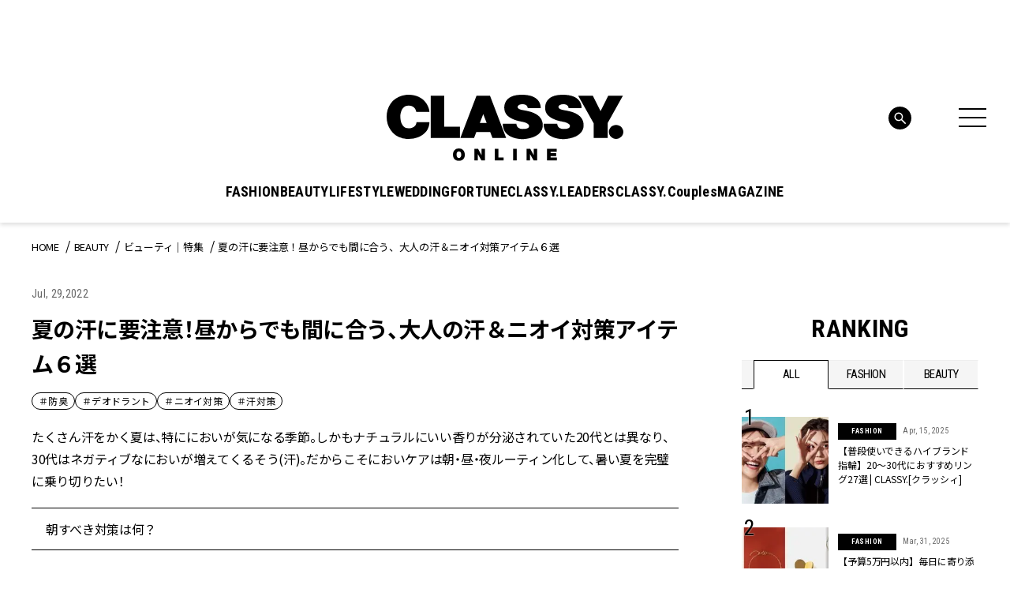

--- FILE ---
content_type: text/html; charset=utf-8
request_url: https://www.google.com/recaptcha/api2/aframe
body_size: 265
content:
<!DOCTYPE HTML><html><head><meta http-equiv="content-type" content="text/html; charset=UTF-8"></head><body><script nonce="Bir-pEoEMr4SIqdyErRc2A">/** Anti-fraud and anti-abuse applications only. See google.com/recaptcha */ try{var clients={'sodar':'https://pagead2.googlesyndication.com/pagead/sodar?'};window.addEventListener("message",function(a){try{if(a.source===window.parent){var b=JSON.parse(a.data);var c=clients[b['id']];if(c){var d=document.createElement('img');d.src=c+b['params']+'&rc='+(localStorage.getItem("rc::a")?sessionStorage.getItem("rc::b"):"");window.document.body.appendChild(d);sessionStorage.setItem("rc::e",parseInt(sessionStorage.getItem("rc::e")||0)+1);localStorage.setItem("rc::h",'1770113852845');}}}catch(b){}});window.parent.postMessage("_grecaptcha_ready", "*");}catch(b){}</script></body></html>

--- FILE ---
content_type: application/javascript;charset=UTF-8
request_url: https://jp.popin.cc/popin_discovery/recommend?mode=new&ad_reserved=0&period=14400&recent=6&url=https%3A%2F%2Fclassy-online.jp%2F&device=pc&media=classy-online.jp&ad=50&extra=mac&agency=popinag&topn=100&piuid=&uid=0e40059c33e84ed3a4e1770113843286&alg=ltr&info=eyJ1c2VyX3RkX3ZlcnNpb24iOiIxLjcuMSIsInVzZXJfdGRfY2xpZW50X2lkIjoiYzIyNWVjN2EtM2ZkMy00MjNjLWFhYzEtMzI4ODI3ZTRlZDI0IiwidXNlcl90ZF9jaGFyc2V0IjoidXRmLTgiLCJ1c2VyX3RkX2xhbmd1YWdlIjoiZW4tdXNAcG9zaXgiLCJ1c2VyX3RkX2NvbG9yIjoiMjQtYml0IiwidXNlcl90ZF9zY3JlZW4iOiIxMjgweDcyMCIsInVzZXJfdGRfdmlld3BvcnQiOiIxMjgweDcyMCIsInVzZXJfdGRfdGl0bGUiOiIlRTUlQTQlOEYlRTMlODElQUUlRTYlQjElOTclRTMlODElQUIlRTglQTYlODElRTYlQjMlQTglRTYlODQlOEYlRUYlQkMlODElRTYlOTglQkMlRTMlODElOEIlRTMlODIlODklRTMlODElQTclRTMlODIlODIlRTklOTYlOTMlRTMlODElQUIlRTUlOTAlODglRTMlODElODYlRTMlODAlODElRTUlQTQlQTclRTQlQkElQkElRTMlODElQUUlRTYlQjElOTclRUYlQkMlODYlRTMlODMlOEIlRTMlODIlQUElRTMlODIlQTQlRTUlQUYlQkUlRTclQUQlOTYlRTMlODIlQTIlRTMlODIlQTQlRTMlODMlODYlRTMlODMlQTAlRUYlQkMlOTYlRTklODElQjglMjAlN0MlMjBDTEFTU1kuJTVCJUUzJTgyJUFGJUUzJTgzJUE5JUUzJTgzJTgzJUUzJTgyJUI3JUUzJTgyJUEzJTVEIiwidXNlcl90ZF91cmwiOiJodHRwczovL2NsYXNzeS1vbmxpbmUuanAvYmVhdXR5LzIyNDA3NC8iLCJ1c2VyX3RkX3VzZXJfYWdlbnQiOiJNb3ppbGxhLzUuMCAoTWFjaW50b3NoOyBJbnRlbCBNYWMgT1MgWCAxMF8xNV83KSBBcHBsZVdlYktpdC81MzcuMzYgKEtIVE1MLCBsaWtlIEdlY2tvKSBDaHJvbWUvMTMxLjAuMC4wIFNhZmFyaS81MzcuMzY7IENsYXVkZUJvdC8xLjA7ICtjbGF1ZGVib3RAYW50aHJvcGljLmNvbSkiLCJ1c2VyX3RkX3BsYXRmb3JtIjoiTGludXggeDg2XzY0IiwidXNlcl90ZF9ob3N0IjoiY2xhc3N5LW9ubGluZS5qcCIsInVzZXJfdGRfcGF0aCI6Ii9iZWF1dHkvMjI0MDc0LyIsInVzZXJfdGRfcmVmZXJyZXIiOiIiLCJ1c2VyX3RkX2lwIjoidGRfaXAiLCJ1c2VyX3RkX2Jyb3dzZXIiOiJDaHJvbWUiLCJ1c2VyX3RkX2Jyb3dzZXJfdmVyc2lvbiI6IjEzMS4wLjAiLCJ1c2VyX3RkX29zIjoiTWFjIiwidXNlcl90ZF9vc192ZXJzaW9uIjoiMTAuMTUuNyIsInVzZXJfZGV2aWNlIjoicGMiLCJ1c2VyX3RpbWUiOjE3NzAxMTM4NDU5Njd9&callback=pop19c2301cad0_0
body_size: 113671
content:
pop19c2301cad0_0({"author_name":null,"image":"a0f83b712e02655b3d8d8a5ce1c73f1d.jpg","common_category":["health","education"],"image_url":"https://img.classy-online.jp/wp-content/uploads/2024/03/28113805/CL_ogp_202405.jpg","title":"CLASSY.［クラッシィ］ ｜ ファッション・ビューティ・ライフスタイル・ウェディングの最新情報 ｜ 光文社","category":"","keyword":[],"url":"https://classy-online.jp/","pubdate":"202408160000000000","related":[],"hot":[{"url":"https://classy-online.jp/fashion/433589/","title":"【普段使いできるハイブランド指輪】20〜30代におすすめリング27選 | CLASSY.[クラッシィ]","image":"dc2d5e020b70c323b75132d2f4ef5b6b.webp","pubdate":"202504150000000000","category":"FASHION","common_category":["health","education"],"image_url":"https://img.classy-online.jp/wp-content/uploads/2025/04/05191520/ring_main.webp","img_chine_url":"dc2d5e020b70c323b75132d2f4ef5b6b_160.webp","task":"classy_https_url_task","safe_text":true,"tag":"go_cluster","score":1285},{"url":"https://classy-online.jp/fashion/422036/","title":"【予算5万円以内】毎日に寄り添う「高すぎないアクセサリーブランド」17選 | CLASSY.[クラッシィ]","image":"952369e7f9988f48f132b4095878c1cf.webp","pubdate":"202503310000000000","category":"FASHION","common_category":["health","career"],"image_url":"https://img.classy-online.jp/wp-content/uploads/2025/03/19082744/a22a7f0acfa93505b3801e1461887d6f.webp","img_chine_url":"952369e7f9988f48f132b4095878c1cf_160.webp","task":"classy_https_url_task","safe_text":true,"tag":"go_cluster","score":686},{"url":"https://classy-online.jp/fashion/424537/","title":"憧れの一生モノ！ハイブランドのショルダーバッグ18選 | CLASSY.[クラッシィ]","image":"78978080dd646f46cced5efe08a6230e.webp","pubdate":"202503280000000000","category":"FASHION","common_category":["health","education"],"image_url":"https://img.classy-online.jp/wp-content/uploads/2025/03/10085517/shoulderbag_main-2.webp","img_chine_url":"78978080dd646f46cced5efe08a6230e_160.webp","task":"classy_https_url_task","safe_text":true,"tag":"go_cluster","score":608},{"url":"https://classy-online.jp/fashion/406153/","title":"【ハイブランドピアス】一生モノのご褒美ジュエリーおすすめ19選 | CLASSY.[クラッシィ]","image":"98e9516998898702c3bfc47ce0c0f648.jpg","pubdate":"202502050000000000","category":"FASHION","common_category":["health","education"],"image_url":"https://img.classy-online.jp/wp-content/uploads/2025/02/03180018/274471ccbbaf14251d26097ebfc1b34d.png","img_chine_url":"98e9516998898702c3bfc47ce0c0f648_160.jpg","task":"classy_https_url_task","safe_text":true,"tag":"go_cluster","score":547},{"url":"https://classy-online.jp/beauty/40656/","title":"美容師さん直伝！絶対に失敗しない前髪セルフカット術【透けバング＆流しバング】 | CLASSY.[クラッシィ]","image":"a099a664a045434870a18465b1715699.jpg","pubdate":"202505030000000000","category":"BEAUTY","common_category":["health","education"],"image_url":"https://img.classy-online.jp/wp-content/uploads/2019/08/29011515/maegamicut.png","img_chine_url":"a099a664a045434870a18465b1715699_160.jpg","task":"classy_https_url_task","safe_text":true,"tag":"go_cluster","score":367},{"url":"https://classy-online.jp/fashion/434024/","title":"きれいめ「パーカー＆フーディ」コーデはどう作る？おすすめ着こなし6選 | CLASSY.[クラッシィ]","image":"64eced6f6a217ee43ddaa11c6d64ca3b.jpg","pubdate":"202505290000000000","category":"FASHION","common_category":["health","career"],"image_url":"https://img.classy-online.jp/wp-content/uploads/2025/04/07203812/c2d34df85d952c96c293f9898da44605.png","img_chine_url":"64eced6f6a217ee43ddaa11c6d64ca3b_160.jpg","task":"classy_https_url_task","safe_text":true,"tag":"go_cluster","score":332},{"url":"https://classy-online.jp/fashion/461535/","title":"空港コーデ20選｜スウェットコーデなど春夏秋冬の季節別ファッション | CLASSY.[クラッシィ]","image":"04ff45c967a36dffeddda171933687fa.webp","pubdate":"202508180000000000","category":"FASHION","common_category":["health","career"],"image_url":"https://img.classy-online.jp/wp-content/uploads/2025/07/14082935/AirportFashion.webp","img_chine_url":"04ff45c967a36dffeddda171933687fa_160.webp","task":"classy_https_url_task","safe_text":true,"tag":"go_cluster","score":244},{"url":"https://classy-online.jp/fashion/415577/","title":"【ハイブランドのネックレス】レディースペンダントなどおすすめ15選 | CLASSY.[クラッシィ]","image":"f15a485770a2e2878add8c70d58fe627.webp","pubdate":"202502250000000000","category":"FASHION","common_category":["health","career"],"image_url":"https://img.classy-online.jp/wp-content/uploads/2025/02/13210147/necklace.webp","img_chine_url":"f15a485770a2e2878add8c70d58fe627_160.webp","task":"classy_https_url_task","safe_text":true,"tag":"go_cluster","score":201},{"url":"https://classy-online.jp/lifestyle/17660/","title":"“できません”は何て言う？「お断り」「ご遠慮」「ご辞退」etc. 正しい断り方","image":"9a4e912d3aff0ced3f2921da1ad52a4a.jpg","pubdate":"202504290000000000","category":"LIFESTYLE","common_category":["health","education"],"image_url":"http://data.classy-online.jp/wp-content/uploads/2018/08/31155657/shutterstock_135573032.jpg","img_chine_url":"9a4e912d3aff0ced3f2921da1ad52a4a_160.jpg","task":"classy_https_url_task","safe_text":true,"tag":"go_cluster","score":180},{"url":"https://classy-online.jp/fashion/414033/","title":"【ハイブランドのトートバッグ】通勤用や旅行用などおすすめ19選 | CLASSY.[クラッシィ]","image":"da4f5024ab087187c2964f544617887f.webp","pubdate":"202502180000000000","category":"FASHION","common_category":["fashion","trip"],"image_url":"https://img.classy-online.jp/wp-content/uploads/2025/02/17171030/totebag-1.webp","img_chine_url":"da4f5024ab087187c2964f544617887f_160.webp","task":"classy_https_url_task","safe_text":true,"tag":"go_cluster","score":176},{"url":"https://classy-online.jp/lifestyle/251591/","title":"年配の方からも喜ばれる！センスのいい「和菓子の手土産」４選 | CLASSY.[クラッシィ]","image":"6ef110879fd21e4bbc12f8090abc3bdf.jpg","pubdate":"202509190000000000","category":"LIFESTYLE","common_category":["trip","sports"],"image_url":"https://img.classy-online.jp/wp-content/uploads/2022/12/23062353/S__455581731.jpg","img_chine_url":"6ef110879fd21e4bbc12f8090abc3bdf_160.jpg","task":"classy_https_url_task","safe_text":true,"tag":"go_cluster","score":153},{"url":"https://classy-online.jp/lifestyle/481518/","title":"【秘書のとっておき手土産】この秋贈りたい！話題のクッキー缶3選【2025最新版】 | CLASSY.[クラッシィ]","image":"59de73e0c98cc42721190b48882c6392.jpg","pubdate":"202510030000000000","category":"LIFESTYLE","common_category":["health","career"],"image_url":"https://img.classy-online.jp/wp-content/uploads/2025/09/30151728/38e03ae397b37138394908d13870e21e-1.jpg","img_chine_url":"59de73e0c98cc42721190b48882c6392_160.jpg","task":"classy_https_url_task","safe_text":true,"tag":"go_cluster","score":150},{"url":"https://classy-online.jp/beauty/66109/","title":"海外のホワイトニング歯磨き粉は最強？お土産にも喜ばれるおすすめ4選 | CLASSY.[クラッシィ]","image":"ec07aa06e802fb757a7653c9d8c823da.webp","pubdate":"202504290000000000","category":"BEAUTY","common_category":["health","career"],"image_url":"https://img.classy-online.jp/wp-content/uploads/2020/02/02193446/kaigai_whitening_hamigakiko1-1.webp","img_chine_url":"ec07aa06e802fb757a7653c9d8c823da_160.webp","task":"classy_https_url_task","safe_text":true,"tag":"go_cluster","score":126},{"url":"https://classy-online.jp/fashion/413895/","title":"飲み会コーデ19選｜20～30代女子におすすめ！TPO別スタイリング | CLASSY.[クラッシィ]","image":"d31478c7c4857f53976d2db3be0dd73c.jpg","pubdate":"202502270000000000","category":"FASHION","common_category":["fashion","business"],"image_url":"https://img.classy-online.jp/wp-content/uploads/2025/02/27181154/ef304036cec889dddaa64a607e22a781-1.png","img_chine_url":"d31478c7c4857f53976d2db3be0dd73c_160.jpg","task":"classy_https_url_task","safe_text":true,"tag":"go_cluster","score":119},{"url":"https://classy-online.jp/fashion/38417/","title":"実は難しい茶系の選び方 肌色に合わないと…","image":"26b2181ebe7a90ec83f0079764d5df3a.webp","pubdate":"202505100000000000","category":"FASHION","common_category":["health","education"],"image_url":"https://img.classy-online.jp/wp-content/uploads/2019/08/03221325/burube_buraun_erabikata-14.webp","img_chine_url":"26b2181ebe7a90ec83f0079764d5df3a_160.webp","task":"classy_https_url_task","safe_text":true,"tag":"go_cluster","score":117},{"url":"https://classy-online.jp/lifestyle/148846/","title":"【漢字】 47都道府県の「難しい地名（難読地名）」地元民しか読めない!? | CLASSY.[クラッシィ]","image":"b1fd670b9b1a028163ff68ee39c9daa3.webp","pubdate":"202505070000000000","category":"LIFESTYLE","common_category":["health","education"],"image_url":"https://img.classy-online.jp/wp-content/uploads/2021/05/03230312/zimotominsika_yomenai_todouhukenkanzi-.webp","img_chine_url":"b1fd670b9b1a028163ff68ee39c9daa3_160.webp","task":"classy_https_url_task","safe_text":true,"tag":"go_cluster","score":115},{"url":"https://classy-online.jp/lifestyle/165555/","title":"【漢字】「海豚＝ふぐ」は間違い！意外と読めない、海の生き物の漢字10選 | CLASSY.[クラッシィ]","image":"6cbc7825611018741d26662bd46e5ee8.webp","pubdate":"202505070000000000","category":"LIFESTYLE","common_category":["health","education"],"image_url":"https://img.classy-online.jp/wp-content/uploads/2021/08/03221803/hugu_matigai_yomenaiuminokanzi-1.webp","img_chine_url":"6cbc7825611018741d26662bd46e5ee8_160.webp","task":"classy_https_url_task","safe_text":true,"tag":"go_cluster","score":108},{"url":"https://classy-online.jp/fashion/432049/","title":"【ハイブランドのミニバッグ】人気の小さめショルダーバッグなど31選 | CLASSY.[クラッシィ]","image":"6358709396e3d08ecfe0d6e69851aba8.webp","pubdate":"202504150000000000","category":"FASHION","common_category":["health","education"],"image_url":"https://img.classy-online.jp/wp-content/uploads/2025/04/01170454/minibag_main-1.webp","img_chine_url":"6358709396e3d08ecfe0d6e69851aba8_160.webp","task":"classy_https_url_task","safe_text":true,"tag":"go_cluster","score":106},{"url":"https://classy-online.jp/fashion/446946/","title":"【ハイブランド＆人気ブランドのレディースリュック】大人に似合う14選 | CLASSY.[クラッシィ]","image":"d1c9ae530455882f458a42f71713331b.webp","pubdate":"202506050000000000","category":"FASHION","common_category":["health","education"],"image_url":"https://img.classy-online.jp/wp-content/uploads/2025/05/16153111/backpack_luxurybrand-1.webp","img_chine_url":"d1c9ae530455882f458a42f71713331b_160.webp","task":"classy_https_url_task","safe_text":true,"tag":"go_cluster","score":104},{"url":"https://classy-online.jp/fashion/412195/","title":"【春旅行コーデ】シーン別＆着回し18選！旅ファッションのポイントは？ | CLASSY.[クラッシィ]","image":"0c816129269e8b68a8f665afc99d2369.jpg","pubdate":"202502130000000000","category":"FASHION","common_category":["fashion","trip"],"image_url":"https://img.classy-online.jp/wp-content/uploads/2025/01/31170808/f4205a7fc8c643dc3b86b8c5b1e653d7-10.jpg","img_chine_url":"0c816129269e8b68a8f665afc99d2369_160.jpg","task":"classy_https_url_task","safe_text":true,"tag":"go_cluster","score":99},{"url":"https://classy-online.jp/fashion/441457/","title":"【ジレコーデ20選】季節ごとに楽しむ！ 大人のための着こなし見本 | CLASSY.[クラッシィ]","image":"eb302762e23f728a0412e5cc3d682ce3.webp","pubdate":"202505150000000000","category":"FASHION","common_category":["health","education"],"image_url":"https://img.classy-online.jp/wp-content/uploads/2025/04/28130234/Gilet-Coordination26.webp","img_chine_url":"eb302762e23f728a0412e5cc3d682ce3_160.webp","task":"classy_https_url_task","safe_text":true,"tag":"go_cluster","score":94},{"url":"https://classy-online.jp/fashion/414019/","title":"重ねていく楽しみも！大人モチーフの『ブランド地金リング』３選 | CLASSY.[クラッシィ]","image":"9d9688d3912b7726e13a041251a3adbe.jpg","pubdate":"202502100000000000","category":"FASHION","common_category":["health","education"],"image_url":"https://img.classy-online.jp/wp-content/uploads/2025/02/06113827/105_3_thumb.jpg","img_chine_url":"9d9688d3912b7726e13a041251a3adbe_160.jpg","task":"classy_https_url_task","safe_text":true,"tag":"go_cluster","score":91},{"url":"https://classy-online.jp/fashion/422418/","title":"【ハイブランドのブレスレット】ベーシックデザインなどおすすめ18選 | CLASSY.[クラッシィ]","image":"e9f18cd66f533d3c584155d5b108d924.webp","pubdate":"202503270000000000","category":"FASHION","common_category":["health","education"],"image_url":"https://img.classy-online.jp/wp-content/uploads/2025/03/12142403/bracelet_MAIN-2.webp","img_chine_url":"e9f18cd66f533d3c584155d5b108d924_160.webp","task":"classy_https_url_task","safe_text":true,"tag":"go_cluster","score":88},{"url":"https://classy-online.jp/lifestyle/465770/","title":"【手土産4選】センスのいい人が愛用する“女子ウケ度No.1”のとっておきスイーツって？ | CLASSY.[クラッシィ]","image":"46425a15115adba02d09813014984bca.jpg","pubdate":"202509100000000000","category":"LIFESTYLE","common_category":["health","education"],"image_url":"https://img.classy-online.jp/wp-content/uploads/2025/07/30102956/148_fv.jpg","img_chine_url":"46425a15115adba02d09813014984bca_160.jpg","task":"classy_https_url_task","safe_text":true,"tag":"go_cluster","score":83},{"url":"https://classy-online.jp/beauty/43426/","title":"1分で習得！仕上がりに差がつく正しい「ヘアピン」の使い方【ヘアアレンジで大活躍】 | CLASSY.[クラッシィ]","image":"e923aaeab2afe97a1577c925a82ffd33.webp","pubdate":"202505190000000000","category":"BEAUTY","common_category":["health","education"],"image_url":"https://img.classy-online.jp/wp-content/uploads/2019/09/07191844/heapin_kantan_tomekata-7.webp","img_chine_url":"e923aaeab2afe97a1577c925a82ffd33_160.webp","task":"classy_https_url_task","safe_text":true,"tag":"go_cluster","score":81},{"url":"https://classy-online.jp/fashion/439493/","title":"CLASSY.モデル堀田茜さんのスウェットパンツコーデが可愛い！キレイめ感キープの秘訣って？ | CLASSY.[クラッシィ]","image":"7db1e062715caf3ef8db7abe2df60216.jpg","pubdate":"202504290000000000","category":"FASHION","common_category":["health","education"],"image_url":"https://img.classy-online.jp/wp-content/uploads/2025/04/23171442/101_fv.jpg","img_chine_url":"7db1e062715caf3ef8db7abe2df60216_160.jpg","task":"classy_https_url_task","safe_text":true,"tag":"go_cluster","score":81},{"url":"https://classy-online.jp/fashion/122497/","title":"スニーカーコーデ52選｜大人レディースの秋冬おしゃれ映え着こなし | CLASSY.[クラッシィ]","image":"005d4c351fcdecfccba331b026b941d6.webp","pubdate":"202506090000000000","category":"FASHION","common_category":["health","education"],"image_url":"https://img.classy-online.jp/wp-content/uploads/2023/11/12012722/sneakers_code_otonaradis-48.webp","img_chine_url":"005d4c351fcdecfccba331b026b941d6_160.webp","task":"classy_https_url_task","safe_text":true,"tag":"go_cluster","score":77},{"url":"https://classy-online.jp/fashion/425225/","title":"春の通勤カジュアルに『フーディ』が活躍！おすすめコーデ3選 | CLASSY.[クラッシィ]","image":"7f523a5ffb75875af3203ad3909ed13f.jpg","pubdate":"202503180000000000","category":"FASHION","common_category":["lifestyle","social"],"image_url":"https://img.classy-online.jp/wp-content/uploads/2025/03/12145636/d79275b7354b2a8e017088fdf70fab55.jpg","img_chine_url":"7f523a5ffb75875af3203ad3909ed13f_160.jpg","task":"classy_https_url_task","safe_text":true,"tag":"go_cluster","score":76},{"url":"https://classy-online.jp/fashion/414302/","title":"オシャレな人の【冬旅ファッション事情】当日コーデとスーツケースの中身を拝見！ | CLASSY.[クラッシィ]","image":"8b3bb21b8109ba99aec6551e230ef5e6.jpg","pubdate":"202502150000000000","category":"FASHION","common_category":["health","lifestyle"],"image_url":"https://img.classy-online.jp/wp-content/uploads/2025/02/06171739/146_149_thumb.jpg","img_chine_url":"8b3bb21b8109ba99aec6551e230ef5e6_160.jpg","task":"classy_https_url_task","safe_text":false,"tag":"go_cluster","score":76},{"url":"https://classy-online.jp/fashion/415372/","title":"【30代の地金リング】重ねづけ名品６選！“表情”があるから合わせやすい | CLASSY.[クラッシィ]","image":"7aa50fcbfb1d6d266d10ad66b229787a.jpg","pubdate":"202502150000000000","category":"FASHION","common_category":["fashion","home"],"image_url":"https://img.classy-online.jp/wp-content/uploads/2025/02/10135955/a-34.jpg","img_chine_url":"7aa50fcbfb1d6d266d10ad66b229787a_160.jpg","task":"classy_https_url_task","safe_text":true,"tag":"go_cluster","score":70},{"url":"https://classy-online.jp/fashion/416753/","title":"流行り廃りのないブランドバッグとは？一生モノのレディースバッグ22選 | CLASSY.[クラッシィ]","image":"a427f22e12a8124c8bd2525b7227aace.webp","pubdate":"202503140000000000","category":"FASHION","common_category":["health","career"],"image_url":"https://img.classy-online.jp/wp-content/uploads/2025/02/14011644/iconbag-2.webp","img_chine_url":"a427f22e12a8124c8bd2525b7227aace_160.webp","task":"classy_https_url_task","safe_text":true,"tag":"go_cluster","score":69},{"url":"https://classy-online.jp/fashion/413353/","title":"【ティファニー】肌身離さずつけたい『地金のモチーフリング』３選 | CLASSY.[クラッシィ]","image":"7c626679e71ce49c0c4ca64cf21b9109.jpg","pubdate":"202502070000000000","category":"FASHION","common_category":["health","education"],"image_url":"https://img.classy-online.jp/wp-content/uploads/2025/02/04132216/104_thumb.jpg","img_chine_url":"7c626679e71ce49c0c4ca64cf21b9109_160.jpg","task":"classy_https_url_task","safe_text":true,"tag":"go_cluster","score":68},{"url":"https://classy-online.jp/wedding/442598/","title":"ハイブランドの結婚指輪＆婚約指輪49選｜30代向けおすすめリング | CLASSY.[クラッシィ]","image":"d7aecc6ea0d1d515cd926503298dad90.webp","pubdate":"202506030000000000","category":"WEDDING","common_category":["health","education"],"image_url":"https://img.classy-online.jp/wp-content/uploads/2025/04/30170424/weddingring_highbrand.webp","img_chine_url":"d7aecc6ea0d1d515cd926503298dad90_160.webp","task":"classy_https_url_task","safe_text":true,"tag":"go_cluster","score":66},{"url":"https://classy-online.jp/fashion/413372/","title":"【20万円台〜】ヴィトン、ブルガリetc.『褒められモチーフ』の相棒リング３選 | CLASSY.[クラッシィ]","image":"d1cbbbcdab0ceb859d882cc332836828.jpg","pubdate":"202502090000000000","category":"FASHION","common_category":["education","career"],"image_url":"https://img.classy-online.jp/wp-content/uploads/2025/02/06111742/105_1_thumb.jpg","img_chine_url":"d1cbbbcdab0ceb859d882cc332836828_160.jpg","task":"classy_https_url_task","safe_text":true,"tag":"go_cluster","score":65},{"url":"https://classy-online.jp/fashion/415652/","title":"【シャネル、カルティエetc.】憧れ＆人気ブランドの『ゴールドリング』24選 | CLASSY.[クラッシィ]","image":"92d0c55915b056af83a98ebf40d29c3c.jpg","pubdate":"202502190000000000","category":"FASHION","common_category":["fashion","beauty"],"image_url":"https://img.classy-online.jp/wp-content/uploads/2025/02/12102814/goldring_thumb.jpg","img_chine_url":"92d0c55915b056af83a98ebf40d29c3c_160.jpg","task":"classy_https_url_task","safe_text":true,"tag":"go_cluster","score":65},{"url":"https://classy-online.jp/fashion/114408/","title":"シャツコーデ62選｜ワンパターンに見えない着こなしテク【2025年秋冬】 | CLASSY.[クラッシィ]","image":"0f21f584d66f751a928d87263ad761dc.webp","pubdate":"202509030000000000","category":"FASHION","common_category":["health","education"],"image_url":"https://img.classy-online.jp/wp-content/uploads/2020/11/03143512/shirts_outfit2025AW.webp","img_chine_url":"0f21f584d66f751a928d87263ad761dc_160.webp","task":"classy_https_url_task","safe_text":true,"tag":"go_cluster","score":64},{"url":"https://classy-online.jp/lifestyle/448011/","title":"【手土産４選】辻愛沙子さんの「どなたのお口にもジャストフィット」なスイーツとは？ | CLASSY.[クラッシィ]","image":"197a33b67a235abba202d9a885671384.jpg","pubdate":"202506110000000000","category":"LIFESTYLE","common_category":["gourmet","career"],"image_url":"https://img.classy-online.jp/wp-content/uploads/2025/06/05171545/145_fv.jpg","img_chine_url":"197a33b67a235abba202d9a885671384_160.jpg","task":"classy_https_url_task","safe_text":true,"tag":"go_cluster","score":63},{"url":"https://classy-online.jp/fashion/183801/","title":"ユニクロとGUの服だけでできる！「白黒ワントーンコーデ」見本 | CLASSY.[クラッシィ]","image":"dacb8efcf9782bb2a4b89956fc7fc919.jpg","pubdate":"202503260000000000","category":"FASHION","common_category":["trip","sports"],"image_url":"https://classy-online.jp/wp-content/uploads/2021/11/20211023_108.jpg","img_chine_url":"dacb8efcf9782bb2a4b89956fc7fc919_160.jpg","task":"classy_https_url_task","safe_text":true,"tag":"go_cluster","score":62},{"url":"https://classy-online.jp/fashion/414779/","title":"【カルティエ】欲しいリングに『マイヨン パンテール』浮上！ボリューム感が魅力 | CLASSY.[クラッシィ]","image":"05ce424d471b1593b08d511d96792b91.jpg","pubdate":"202502140000000000","category":"FASHION","common_category":["health","education"],"image_url":"https://img.classy-online.jp/wp-content/uploads/2025/02/07134648/106_thumb.jpg","img_chine_url":"05ce424d471b1593b08d511d96792b91_160.jpg","task":"classy_https_url_task","safe_text":true,"tag":"go_cluster","score":59},{"url":"https://classy-online.jp/beauty/104905/","title":"わ！ダサい！…アラサー女子のやりがちNGヘアアレンジ４つ | CLASSY.[クラッシィ]","image":"138f79b70c5c97880ce9a4f82659e8c9.webp","pubdate":"202504080000000000","category":"BEAUTY","common_category":["health","career"],"image_url":"https://img.classy-online.jp/wp-content/uploads/2020/09/08210609/dasai_arasa_heaarenzi-7.webp","img_chine_url":"138f79b70c5c97880ce9a4f82659e8c9_160.webp","task":"classy_https_url_task","safe_text":true,"tag":"go_cluster","score":59},{"url":"https://classy-online.jp/beauty/178299/","title":"使うのはヘアゴム１本だけ！簡単大人ヘアアレンジ【上品シニヨン】 | CLASSY.[クラッシィ]","image":"55b856180164c3f4d6791aafec07fbc4.webp","pubdate":"202506120000000000","category":"BEAUTY","common_category":["health","education"],"image_url":"https://img.classy-online.jp/wp-content/uploads/2021/11/10231439/heagomuippon_heaarenzi-11.webp","img_chine_url":"55b856180164c3f4d6791aafec07fbc4_160.webp","task":"classy_https_url_task","safe_text":true,"tag":"go_cluster","score":57},{"url":"https://classy-online.jp/fashion/455814/","title":"【ユニクロ】大HIT中！「ブラウンのニットポロ」、アラサー世代の着こなし方は？【￥2,990】 | CLASSY.[クラッシィ]","image":"1493e80dfea4d00a17b62760ac5a5697.jpg","pubdate":"202506230000000000","category":"FASHION","common_category":["health","education"],"image_url":"https://img.classy-online.jp/wp-content/uploads/2025/06/20180429/S__65904650.jpg","img_chine_url":"1493e80dfea4d00a17b62760ac5a5697_160.jpg","task":"classy_https_url_task","safe_text":true,"tag":"go_cluster","score":56},{"url":"https://classy-online.jp/fashion/120233/","title":"ハイカットコンバースコーデ52選｜アラサー女子向け！大人カジュアルスタイル【2023春夏】 | CLASSY.[クラッシィ]","image":"043886ac93d6fb3da1b95b4d9eb0520d.jpg","pubdate":"202506050000000000","category":"FASHION","common_category":["health","education"],"image_url":"https://img.classy-online.jp/wp-content/uploads/2023/03/05164254/S__65544261.jpg","img_chine_url":"043886ac93d6fb3da1b95b4d9eb0520d_160.jpg","task":"classy_https_url_task","safe_text":true,"tag":"go_cluster","score":56},{"url":"https://classy-online.jp/fashion/183835/","title":"ユニクロとGUの服だけでできる！「秋冬モノトーンコーデ」見本 | CLASSY.[クラッシィ]","image":"1a527c194276ffd938b137886b714898.jpg","pubdate":"202503260000000000","category":"FASHION","common_category":["trip","sports"],"image_url":"https://classy-online.jp/wp-content/uploads/2021/11/monoton.png","img_chine_url":"1a527c194276ffd938b137886b714898_160.jpg","task":"classy_https_url_task","safe_text":true,"tag":"go_cluster","score":54},{"url":"https://classy-online.jp/fashion/193696/","title":"スタイリストさんに聞いた「残念なコーデ」アラサー女子のNG例９つ | CLASSY.[クラッシィ]","image":"2c175964c52bd0e0241925dc78efa036.webp","pubdate":"202506050000000000","category":"FASHION","common_category":["health","education"],"image_url":"https://img.classy-online.jp/wp-content/uploads/2022/01/10230502/arasa_zannencode_ng9-23.webp","img_chine_url":"2c175964c52bd0e0241925dc78efa036_160.webp","task":"classy_https_url_task","safe_text":true,"tag":"go_cluster","score":53},{"url":"https://classy-online.jp/fashion/419525/","title":"【ロエベ】これまでで最も柔らか…魅惑的な滑らかさの新作パズルバッグが誕生！ | CLASSY.[クラッシィ]","image":"78ad18b3ce992e4be54ac81b086b51e5.jpg","pubdate":"202502270000000000","category":"FASHION","common_category":["health","education"],"image_url":"https://img.classy-online.jp/wp-content/uploads/2025/02/21135408/LOEWE_SS25_CAMPAIGN_SOCIAL_FIRST_SRGB_CROPPED_5X4_014.png","img_chine_url":"78ad18b3ce992e4be54ac81b086b51e5_160.jpg","task":"classy_https_url_task","safe_text":true,"tag":"go_cluster","score":51},{"url":"https://classy-online.jp/beauty/47816/","title":"【おばさん見え!？】アラサーの定番ヘアアレンジの正解・NGの境界線 | CLASSY.[クラッシィ]","image":"60503353940631bdd2a54124c46bf56e.webp","pubdate":"202504100000000000","category":"BEAUTY","common_category":["health","education"],"image_url":"https://img.classy-online.jp/wp-content/uploads/2019/10/11000659/arasa_teibanheaarenzi_ngok-30.webp","img_chine_url":"60503353940631bdd2a54124c46bf56e_160.webp","task":"classy_https_url_task","safe_text":true,"tag":"go_cluster","score":49},{"url":"https://classy-online.jp/lifestyle/251589/","title":"手土産に喜ばれる！見た目が可愛すぎる「クッキー缶」４選 | CLASSY.[クラッシィ]","image":"3ea2ae5888d6b6cfa3c0e67f924bad80.jpg","pubdate":"202509190000000000","category":"LIFESTYLE","common_category":["health","education"],"image_url":"https://img.classy-online.jp/wp-content/uploads/2022/12/23062358/S__455581732.jpg","img_chine_url":"3ea2ae5888d6b6cfa3c0e67f924bad80_160.jpg","task":"classy_https_url_task","safe_text":true,"tag":"go_cluster","score":49},{"url":"https://classy-online.jp/fashion/181718/","title":"ユニクロとGU服だけで「秋冬ワントーンコーデ」【ブルー編】 | CLASSY.[クラッシィ]","image":"9f2165c1c6354f717be474808f32f371.jpg","pubdate":"202503260000000000","category":"FASHION","common_category":["trip","sports"],"image_url":"https://classy-online.jp/wp-content/uploads/2021/11/20211023_101.jpg","img_chine_url":"9f2165c1c6354f717be474808f32f371_160.jpg","task":"classy_https_url_task","safe_text":true,"tag":"go_cluster","score":47},{"url":"https://classy-online.jp/beauty/423597/","title":"CAさんが買ってる“日本未発売コスメ”の宝庫『セフォラ』の買い方とおすすめ４選 | CLASSY.[クラッシィ]","image":"f2232a9f7458cede241bb55c66137ef4.jpg","pubdate":"202503190000000000","category":"BEAUTY","common_category":["health","career"],"image_url":"https://img.classy-online.jp/wp-content/uploads/2025/03/06105550/147_-4_thumb.jpg","img_chine_url":"f2232a9f7458cede241bb55c66137ef4_160.jpg","task":"classy_https_url_task","safe_text":true,"tag":"go_cluster","score":45},{"url":"https://classy-online.jp/fashion/183186/","title":"ユニクロとGU服だけで「秋冬ワントーンコーデ」【グリーン編】 | CLASSY.[クラッシィ]","image":"666d57b7cf8a8e1bd6e03fd0c74540b6.jpg","pubdate":"202503260000000000","category":"FASHION","common_category":["health","education"],"image_url":"https://classy-online.jp/wp-content/uploads/2021/11/20211023_109.jpg","img_chine_url":"666d57b7cf8a8e1bd6e03fd0c74540b6_160.jpg","task":"classy_https_url_task","safe_text":true,"tag":"go_cluster","score":44},{"url":"https://classy-online.jp/fashion/427351/","title":"【野球観戦コーデ】応援もおしゃれも全力！季節別着こなし18選 | CLASSY.[クラッシィ]","image":"edef392502db5b57fa59d7f96faa5d81.webp","pubdate":"202504030000000000","category":"FASHION","common_category":["health","education"],"image_url":"https://img.classy-online.jp/wp-content/uploads/2025/03/20112842/4fa4797c5661bcb3634eb05d7bc5c6c5.webp","img_chine_url":"edef392502db5b57fa59d7f96faa5d81_160.webp","task":"classy_https_url_task","safe_text":true,"tag":"go_cluster","score":43},{"url":"https://classy-online.jp/fashion/153262/","title":"20代でも40代でも着られる「話題の人気ブランド」を知ってますか？ | CLASSY.[クラッシィ]","image":"c35b30ac0929a9238a67a18573e08b20.jpg","pubdate":"202502280000000000","category":"FASHION","common_category":["health","education"],"image_url":"https://classy-online.jp/wp-content/uploads/2021/06/niau.png","img_chine_url":"c35b30ac0929a9238a67a18573e08b20_160.jpg","task":"classy_https_url_task","safe_text":true,"tag":"go_cluster","score":41},{"url":"https://classy-online.jp/fashion/151496/","title":"税込5万円以下で手に入る！シャネルとディオールのオシャレ小物 | CLASSY.[クラッシィ]","image":"ac6ba2a055871cbbc3611b22f9decdb1.jpg","pubdate":"202503260000000000","category":"FASHION","common_category":["health","education"],"image_url":"https://classy-online.jp/wp-content/uploads/2021/05/S__17268819.jpg","img_chine_url":"ac6ba2a055871cbbc3611b22f9decdb1_160.jpg","task":"classy_https_url_task","safe_text":true,"tag":"go_cluster","score":39},{"url":"https://classy-online.jp/fashion/183577/","title":"ユニクロとGU服だけで「秋冬ワントーンコーデ」【パープル編】 | CLASSY.[クラッシィ]","image":"2a506fdf56961901e39a31a24b120c86.jpg","pubdate":"202503260000000000","category":"FASHION","common_category":["health","education"],"image_url":"https://classy-online.jp/wp-content/uploads/2021/11/20211023_104-1.jpg","img_chine_url":"2a506fdf56961901e39a31a24b120c86_160.jpg","task":"classy_https_url_task","safe_text":true,"tag":"go_cluster","score":38},{"url":"https://classy-online.jp/fashion/187954/","title":"これ、全部ユニクロとGU！「冬の華やかスカートコーデ」10選 | CLASSY.[クラッシィ]","image":"9353264a33c149992562b09d1e7e93b1.jpg","pubdate":"202503260000000000","category":"FASHION","common_category":["health","education"],"image_url":"https://classy-online.jp/wp-content/uploads/2021/12/yuniGUskirt.png","img_chine_url":"9353264a33c149992562b09d1e7e93b1_160.jpg","task":"classy_https_url_task","safe_text":true,"tag":"go_cluster","score":36},{"url":"https://classy-online.jp/fashion/430769/","title":"【30代女性のオフィスカジュアル完全ガイド】季節別コーデ20選 | CLASSY.[クラッシィ]","image":"f8a4138bcbe4d087a9148079696dbb58.webp","pubdate":"202504080000000000","category":"FASHION","common_category":["health","education"],"image_url":"https://img.classy-online.jp/wp-content/uploads/2025/03/28145231/7efbac3bb784a55976bb0bbbb80ad2da.webp","img_chine_url":"f8a4138bcbe4d087a9148079696dbb58_160.webp","task":"classy_https_url_task","safe_text":true,"tag":"go_cluster","score":36},{"url":"https://classy-online.jp/beauty/217864/","title":"30代女子の老けて見えないボブやショートは？おばさんぽくならないポイント4選 | CLASSY.[クラッシィ]","image":"031adf9fd334e2a9b1cec384fa514ba6.webp","pubdate":"202505210000000000","category":"BEAUTY","common_category":["health","education"],"image_url":"https://img.classy-online.jp/wp-content/uploads/2022/06/07194354/30dai_zyosi_hukenmiesinaikamigata-9.webp","img_chine_url":"031adf9fd334e2a9b1cec384fa514ba6_160.webp","task":"classy_https_url_task","safe_text":true,"tag":"go_cluster","score":36},{"url":"https://classy-online.jp/fashion/422594/","title":"注目度急上昇！自信をくれる“地金リング＆ジュエリー”は『ブシュロン』がアツい | CLASSY.[クラッシィ]","image":"98c2f402d9b7404246c5ce2d91e03b53.jpg","pubdate":"202503100000000000","category":"FASHION","common_category":["fashion","home"],"image_url":"https://img.classy-online.jp/wp-content/uploads/2025/03/07110601/21_thumb3.jpg","img_chine_url":"98c2f402d9b7404246c5ce2d91e03b53_160.jpg","task":"classy_https_url_task","safe_text":true,"tag":"go_cluster","score":35},{"url":"https://classy-online.jp/fashion/131677/","title":"ルイ・ヴィトン「スピーディ」大好き大人女子の冬コーデ６選 | CLASSY.[クラッシィ]","image":"b145b639517ed048004d581d9c76ef72.jpg","pubdate":"202503260000000000","category":"FASHION","common_category":["health","education"],"image_url":"https://classy-online.jp/wp-content/uploads/2021/02/biton.png","img_chine_url":"b145b639517ed048004d581d9c76ef72_160.jpg","task":"classy_https_url_task","safe_text":true,"tag":"go_cluster","score":35},{"url":"https://classy-online.jp/fashion/438275/","title":"女性誌スタッフが買った『気分がアガる小物』３選！＜ジュエリー、バッグetc.＞ | CLASSY.[クラッシィ]","image":"2a818e2c1f890d79b9f77267e88c0b51.jpg","pubdate":"202505090000000000","category":"FASHION","common_category":["health","education"],"image_url":"https://img.classy-online.jp/wp-content/uploads/2025/04/28115604/27-3-FV.jpg","img_chine_url":"2a818e2c1f890d79b9f77267e88c0b51_160.jpg","task":"classy_https_url_task","safe_text":true,"tag":"go_cluster","score":35},{"url":"https://classy-online.jp/fashion/126071/","title":"デニムコーデ52選【秋冬】大人女子のキレイめカジュアルな着こなし | CLASSY.[クラッシィ]","image":"ed62e96857cdcc39eb3954e405a22ab8.webp","pubdate":"202504130000000000","category":"FASHION","common_category":["health","education"],"image_url":"https://img.classy-online.jp/wp-content/uploads/2022/01/13224838/otonazyosi_akihuyu_denimcode-43.webp","img_chine_url":"ed62e96857cdcc39eb3954e405a22ab8_160.webp","task":"classy_https_url_task","safe_text":true,"tag":"go_cluster","score":35},{"url":"https://classy-online.jp/lifestyle/457369/","title":"【手土産４選】人気インフルエンサーが「食事したら必ず買う」名店のお菓子って？ | CLASSY.[クラッシィ]","image":"fcda7bd9d17668e10973244cc8a3b6f9.jpg","pubdate":"202509100000000000","category":"LIFESTYLE","common_category":["trip","sports"],"image_url":"https://img.classy-online.jp/wp-content/uploads/2025/06/25135212/140_fv.jpg","img_chine_url":"fcda7bd9d17668e10973244cc8a3b6f9_160.jpg","task":"classy_https_url_task","safe_text":true,"tag":"go_cluster","score":35},{"url":"https://classy-online.jp/lifestyle/251583/","title":"【手土産】なかなか手に入らない!?入手困難な「焼き菓子」４選 | CLASSY.[クラッシィ]","image":"af2d54fb2ba2b53510d97831c2f030b9.jpg","pubdate":"202509190000000000","category":"LIFESTYLE","common_category":["health","career"],"image_url":"https://img.classy-online.jp/wp-content/uploads/2022/12/23062357/S__455581733.jpg","img_chine_url":"af2d54fb2ba2b53510d97831c2f030b9_160.jpg","task":"classy_https_url_task","safe_text":true,"tag":"go_cluster","score":32},{"url":"https://classy-online.jp/fashion/437142/","title":"結婚式に黒ドレスはアリ？お呼ばれで失敗しないコーデ＆マナーを解説 | CLASSY.[クラッシィ]","image":"109194b693d082bee4481bf54ed17ca9.webp","pubdate":"202504280000000000","category":"FASHION","common_category":["health","education"],"image_url":"https://img.classy-online.jp/wp-content/uploads/2025/04/15113137/wedding-black-dress-thum.webp","img_chine_url":"109194b693d082bee4481bf54ed17ca9_160.webp","task":"classy_https_url_task","safe_text":true,"tag":"go_cluster","score":31},{"url":"https://classy-online.jp/fashion/140718/","title":"【全身ユニクロとGU】簡単「春色ワントーン配色」ブルー編 | CLASSY.[クラッシィ]","image":"23852926694e1077dd22b96070119ec7.jpg","pubdate":"202503260000000000","category":"FASHION","common_category":["health","education"],"image_url":"https://img.classy-online.jp/wp-content/uploads/2021/03/25093128/yuniGUwantone.png","img_chine_url":"23852926694e1077dd22b96070119ec7_160.jpg","task":"classy_https_url_task","safe_text":true,"tag":"go_cluster","score":31},{"url":"https://classy-online.jp/fashion/444447/","title":"『赤ニット』が主役ならスウェットパンツでも手抜きに見えない！ | CLASSY.[クラッシィ]","image":"5c554f7dbad89331b532785d17c0e04c.jpg","pubdate":"202505140000000000","category":"FASHION","common_category":["lifestyle","gourmet"],"image_url":"https://img.classy-online.jp/wp-content/uploads/2025/05/08094711/kmd_2505_DAY18_FV.jpg","img_chine_url":"5c554f7dbad89331b532785d17c0e04c_160.jpg","task":"classy_https_url_task","safe_text":true,"tag":"go_cluster","score":28},{"url":"https://classy-online.jp/lifestyle/212584/","title":"【漢字】「頁」の読み方は「こう」ではなく「ページ」？ 1文字の難読3選 | CLASSY.[クラッシィ]","image":"46a48bacb0c39f0d58d23837e98f250d.webp","pubdate":"202505210000000000","category":"LIFESTYLE","common_category":["health","education"],"image_url":"https://img.classy-online.jp/wp-content/uploads/2022/05/08212604/kouhamatigai_yomenikanzi-3.webp","img_chine_url":"46a48bacb0c39f0d58d23837e98f250d_160.webp","task":"classy_https_url_task","safe_text":true,"tag":"go_cluster","score":28},{"url":"https://classy-online.jp/fashion/428541/","title":"【20代向けきれいめコーデ】春夏秋冬の季節別ファッション20選 | CLASSY.[クラッシィ]","image":"7f3c3b7a551024ae21609a2d8de12789.webp","pubdate":"202504080000000000","category":"FASHION","common_category":["health","education"],"image_url":"https://img.classy-online.jp/wp-content/uploads/2025/03/24230920/36f360ef163ccaa4d351242a8204df76.webp","img_chine_url":"7f3c3b7a551024ae21609a2d8de12789_160.webp","task":"classy_https_url_task","safe_text":true,"tag":"go_cluster","score":28},{"url":"https://classy-online.jp/fashion/425126/","title":"【フーディ×楽ちんパンツ】カジュアルデーはゆるジャケットがアウター！白小物で抜け感も | CLASSY.[クラッシィ]","image":"c42c47b380fb8fe86e2c318f9b4c399c.jpg","pubdate":"202503180000000000","category":"FASHION","common_category":["digital","gourmet"],"image_url":"https://img.classy-online.jp/wp-content/uploads/2025/03/12110818/kmd_2503_DAY20_thumb.jpg","img_chine_url":"c42c47b380fb8fe86e2c318f9b4c399c_160.jpg","task":"classy_https_url_task","safe_text":false,"tag":"go_cluster","score":27},{"url":"https://classy-online.jp/fashion/103440/","title":"CLASSY.スタッフ発！本当に買ってよかったもの3選｜ジュエリー編 | CLASSY.[クラッシィ]","image":"2288f73f48e489422f0f1e713c6f263a.jpg","pubdate":"202503210000000000","category":"FASHION","common_category":["health","career"],"image_url":"https://classy-online.jp/wp-content/uploads/2020/09/eye-1.jpg","img_chine_url":"2288f73f48e489422f0f1e713c6f263a_160.jpg","task":"classy_https_url_task","safe_text":true,"tag":"go_cluster","score":25},{"url":"https://classy-online.jp/lifestyle/191650/","title":"社長秘書が本当は教えたくない「個包装の手土産」8選 | CLASSY.[クラッシィ]","image":"46b49a77c2cdc734f84ea20c9f8906c6.webp","pubdate":"202504100000000000","category":"LIFESTYLE","common_category":["health","career"],"image_url":"https://img.classy-online.jp/wp-content/uploads/2022/01/10223733/kohusou_temiyage-8.webp","img_chine_url":"46b49a77c2cdc734f84ea20c9f8906c6_160.webp","task":"classy_https_url_task","safe_text":true,"tag":"go_cluster","score":25},{"url":"https://classy-online.jp/fashion/336378/","title":"【ロエベ】人気バッグ・フラメンコの新作は洒落感満点！【投資名品】 | CLASSY.[クラッシィ]","image":"bc0cfe3e759a58bcf42de923cdc0cb5b.jpg","pubdate":"202503170000000000","category":"FASHION","common_category":["health","education"],"image_url":"https://img.classy-online.jp/wp-content/uploads/2024/04/26153833/p92_thumb.jpg","img_chine_url":"bc0cfe3e759a58bcf42de923cdc0cb5b_160.jpg","task":"classy_https_url_task","safe_text":true,"tag":"go_cluster","score":25},{"url":"https://classy-online.jp/fashion/441971/","title":"【メガネ、サングラス】太フレームがいつものコーデを旬に♡人気アイウェア4選【SNAP】 | CLASSY.[クラッシィ]","image":"1b861fc3231ab8c7c17aa2bd12ae9137.jpg","pubdate":"202504300000000000","category":"FASHION","common_category":["health","education"],"image_url":"https://img.classy-online.jp/wp-content/uploads/2025/04/24145559/IMG_7862.jpg","img_chine_url":"1b861fc3231ab8c7c17aa2bd12ae9137_160.jpg","task":"classy_https_url_task","safe_text":true,"tag":"go_cluster","score":24},{"url":"https://classy-online.jp/beauty/423559/","title":"CAたちがリアル買い！海外製『ホワイトニング歯磨き』おすすめ３選 | CLASSY.[クラッシィ]","image":"b16ea04e3432528c42f510afa0395f80.jpg","pubdate":"202503150000000000","category":"BEAUTY","common_category":["beauty","home"],"image_url":"https://img.classy-online.jp/wp-content/uploads/2025/03/06093413/CAcosmw.jpg","img_chine_url":"b16ea04e3432528c42f510afa0395f80_160.jpg","task":"classy_https_url_task","safe_text":true,"tag":"go_cluster","score":23},{"url":"https://classy-online.jp/fashion/396425/","title":"新鮮「スウェットコーデ」6選！部屋着にしない着こなしのコツは？ | CLASSY.[クラッシィ]","image":"faaa86ced6bdd53f8bea7252f0eb7e1d.jpg","pubdate":"202502040000000000","category":"FASHION","common_category":["health","education"],"image_url":"https://img.classy-online.jp/wp-content/uploads/2024/11/30135919/ef9f6d1cf435dddc47f7cbf1754a9d28-1.png","img_chine_url":"faaa86ced6bdd53f8bea7252f0eb7e1d_160.jpg","task":"classy_https_url_task","safe_text":true,"tag":"go_cluster","score":23},{"url":"https://classy-online.jp/lifestyle/191635/","title":"社長秘書が本当は教えたくない「センスのいい和菓子」手土産7選 | CLASSY.[クラッシィ]","image":"cf0e6914dff53a75726d0ba1bfb11b12.jpg","pubdate":"202509240000000000","category":"LIFESTYLE","common_category":["health","career"],"image_url":"https://classy-online.jp/wp-content/uploads/2021/12/kora2.jpg","img_chine_url":"cf0e6914dff53a75726d0ba1bfb11b12_160.jpg","task":"classy_https_url_task","safe_text":true,"tag":"go_cluster","score":22},{"url":"https://classy-online.jp/fashion/138545/","title":"【全身ユニクロとGUで】簡単「春色ワントーン配色」ピンク編 | CLASSY.[クラッシィ]","image":"b7e48ae53c4a56e7f8b0089237055fc6.jpg","pubdate":"202503260000000000","category":"FASHION","common_category":["trip","sports"],"image_url":"https://classy-online.jp/wp-content/uploads/2021/03/pinku.png","img_chine_url":"b7e48ae53c4a56e7f8b0089237055fc6_160.jpg","task":"classy_https_url_task","safe_text":true,"tag":"go_cluster","score":22},{"url":"https://classy-online.jp/fashion/423329/","title":"【メガネ、サングラス】春コーデに合わせたい！洒落度UP間違いなしのアイウェア4選 | CLASSY.[クラッシィ]","image":"6230ad69118ff6e3e40695f10df189dd.jpg","pubdate":"202504300000000000","category":"FASHION","common_category":["health","education"],"image_url":"https://img.classy-online.jp/wp-content/uploads/2025/04/24145554/IMG_7861.jpg","img_chine_url":"6230ad69118ff6e3e40695f10df189dd_160.jpg","task":"classy_https_url_task","safe_text":true,"tag":"go_cluster","score":22},{"url":"https://classy-online.jp/fashion/185003/","title":"大人女子が今買うなら！「スニーカー」最新おすすめ５選【NIKE、ニューバランス…】 | CLASSY.[クラッシィ]","image":"14ae22ddeb67abea47386cef936ea4a1.jpg","pubdate":"202503250000000000","category":"FASHION","common_category":["health","education"],"image_url":"https://classy-online.jp/wp-content/uploads/2021/11/DMA-01-1.jpg","img_chine_url":"14ae22ddeb67abea47386cef936ea4a1_160.jpg","task":"classy_https_url_task","safe_text":true,"tag":"go_cluster","score":22},{"url":"https://classy-online.jp/fashion/177214/","title":"明後日発売！ユニクロ「ホワイト マウンテニアリング」コラボのダウンを全色着てみた！ | CLASSY.[クラッシィ]","image":"001255f5ce6afc8d7dd75f3661067ee1.jpg","pubdate":"202502280000000000","category":"FASHION","common_category":["health","education"],"image_url":"https://classy-online.jp/wp-content/uploads/2021/10/e04d1861007197577a303c94c19f4cce.jpg","img_chine_url":"001255f5ce6afc8d7dd75f3661067ee1_160.jpg","task":"classy_https_url_task","safe_text":true,"tag":"go_cluster","score":22},{"url":"https://classy-online.jp/fashion/416028/","title":"【遊園地コーデ】季節別スタイル20選！おしゃれに過ごすポイントは？ | CLASSY.[クラッシィ]","image":"193487ff25fc395f60c065e6a08e2725.jpg","pubdate":"202502270000000000","category":"FASHION","common_category":["fashion","trip"],"image_url":"https://img.classy-online.jp/wp-content/uploads/2025/02/13144632/79c80b58609a982ad37c487422e1b9ed.png","img_chine_url":"193487ff25fc395f60c065e6a08e2725_160.jpg","task":"classy_https_url_task","safe_text":true,"tag":"go_cluster","score":22},{"url":"https://classy-online.jp/beauty/116488/","title":"もう失敗しない！前髪のセルフカット方法【厚みバング＆シースルーバング】 | CLASSY.[クラッシィ]","image":"bb7a208e024bdb7ab62850bcd6e84f04.jpg","pubdate":"202505030000000000","category":"BEAUTY","common_category":["health","education"],"image_url":"https://img.classy-online.jp/wp-content/uploads/2020/11/19155216/ae46b1f460ee46f789c27b264a6cb421-5.jpg","img_chine_url":"bb7a208e024bdb7ab62850bcd6e84f04_160.jpg","task":"classy_https_url_task","safe_text":true,"tag":"go_cluster","score":21},{"url":"https://classy-online.jp/lifestyle/54470/","title":"愛され力が半端ない！忙しくても「時間を作りたくなる」彼女って？","image":"5afc24c26250438e680deec5821ecf85.webp","pubdate":"202504300000000000","category":"LIFESTYLE","common_category":["health","career"],"image_url":"https://img.classy-online.jp/wp-content/uploads/2019/12/02195752/mattetekureru_zyosei_11-1.webp","img_chine_url":"5afc24c26250438e680deec5821ecf85_160.webp","task":"classy_https_url_task","safe_text":true,"tag":"go_cluster","score":21},{"url":"https://classy-online.jp/fashion/235269/","title":"【ユニクロ ユー】小さく畳んで持ち運べる!?実はユニセックスの「薄手アウター」が優秀すぎた！ | CLASSY.[クラッシィ]","image":"e1b09500c42efc92599f9e856088b9cc.jpg","pubdate":"202503250000000000","category":"FASHION","common_category":["health","education"],"image_url":"https://img.classy-online.jp/wp-content/uploads/2022/09/22054313/12-1.jpg","img_chine_url":"e1b09500c42efc92599f9e856088b9cc_160.jpg","task":"classy_https_url_task","safe_text":true,"tag":"go_cluster","score":21},{"url":"https://classy-online.jp/fashion/183216/","title":"ユニクロとGU服だけで「秋冬ワントーンコーデ」【イエロー編】 | CLASSY.[クラッシィ]","image":"8bbf6c6c02d7b73d5f59f360da4037dc.jpg","pubdate":"202503260000000000","category":"FASHION","common_category":["trip","sports"],"image_url":"https://classy-online.jp/wp-content/uploads/2021/11/20211023_106.jpg","img_chine_url":"8bbf6c6c02d7b73d5f59f360da4037dc_160.jpg","task":"classy_https_url_task","safe_text":true,"tag":"go_cluster","score":21},{"url":"https://classy-online.jp/fashion/147109/","title":"【シャネル、エルメス…】アラサー女子の「ブランドバッグスナップ」４選 | CLASSY.[クラッシィ]","image":"edcddad0c651ce25c11a30392de5ca29.jpg","pubdate":"202503260000000000","category":"FASHION","common_category":["health","education"],"image_url":"https://classy-online.jp/wp-content/uploads/2021/04/IMG_9578.jpg","img_chine_url":"edcddad0c651ce25c11a30392de5ca29_160.jpg","task":"classy_https_url_task","safe_text":true,"tag":"go_cluster","score":20},{"url":"https://classy-online.jp/fashion/191559/","title":"防寒対策できておしゃれ！「真冬の白ダウンコート」着回し3選 | CLASSY.[クラッシィ]","image":"f17de5ce00ea431b1db04a7058a4e8aa.jpg","pubdate":"202502280000000000","category":"FASHION","common_category":["health","education"],"image_url":"https://classy-online.jp/wp-content/uploads/2022/01/samuT.jpg","img_chine_url":"f17de5ce00ea431b1db04a7058a4e8aa_160.jpg","task":"classy_https_url_task","safe_text":true,"tag":"go_cluster","score":20},{"url":"https://classy-online.jp/lifestyle/21093/","title":"「いちどうに会する」＝「一同」or「一堂」？間違えやすい漢字5つ","image":"63ad4e2eb758ee5988c0c7228d4d8f3e.jpg","pubdate":"202506030000000000","category":"LIFESTYLE","common_category":["health","education"],"image_url":"http://data.classy-online.jp/wp-content/uploads/2018/11/13233744/iOS18111302.jpg","img_chine_url":"63ad4e2eb758ee5988c0c7228d4d8f3e_160.jpg","task":"classy_https_url_task","safe_text":true,"tag":"go_cluster","score":20},{"url":"https://classy-online.jp/fashion/140693/","title":"【全身ユニクロとGUで】簡単「春色ワントーン配色」パープル編 | CLASSY.[クラッシィ]","image":"616ff610c27229dd0fc6c2ebd5f3acb7.jpg","pubdate":"202503260000000000","category":"FASHION","common_category":["health","education"],"image_url":"https://img.classy-online.jp/wp-content/uploads/2021/03/25123423/yunigupup.png","img_chine_url":"616ff610c27229dd0fc6c2ebd5f3acb7_160.jpg","task":"classy_https_url_task","safe_text":true,"tag":"go_cluster","score":18},{"url":"https://classy-online.jp/fashion/140246/","title":"【ロエベ、ボッテガ…】財布じゃない「フラグメントケース」人気のブランド６選 | CLASSY.[クラッシィ]","image":"d5f0818f5ec5f9e6dc4f51cba260c813.jpg","pubdate":"202503260000000000","category":"FASHION","common_category":["health","education"],"image_url":"https://classy-online.jp/wp-content/uploads/2021/03/S__15925350.jpg","img_chine_url":"d5f0818f5ec5f9e6dc4f51cba260c813_160.jpg","task":"classy_https_url_task","safe_text":true,"tag":"go_cluster","score":18},{"url":"https://classy-online.jp/fashion/180776/","title":"ルイ・ヴィトン の「ダミエ」大人が選びたい、今のおすすめ２つ | CLASSY.[クラッシィ]","image":"3453d37ab3d256f47f87ab005fbe5318.jpg","pubdate":"202503260000000000","category":"FASHION","common_category":["health","education"],"image_url":"https://classy-online.jp/wp-content/uploads/2021/11/vitonn-1.jpg","img_chine_url":"3453d37ab3d256f47f87ab005fbe5318_160.jpg","task":"classy_https_url_task","safe_text":true,"tag":"go_cluster","score":18},{"url":"https://classy-online.jp/fashion/426620/","title":"30代の【記念日ワンピース15選】プロポーズされる日に着ていたいものだけ！ | CLASSY.[クラッシィ]","image":"f76ec0a33955fde743733f0a2c76493a.jpg","pubdate":"202504020000000000","category":"FASHION","common_category":["health","education"],"image_url":"https://img.classy-online.jp/wp-content/uploads/2025/03/17183223/60_63_FV.jpg","img_chine_url":"f76ec0a33955fde743733f0a2c76493a_160.jpg","task":"classy_https_url_task","safe_text":true,"tag":"go_cluster","score":18},{"url":"https://classy-online.jp/fashion/131753/","title":"ルイ・ヴィトンの「スピーディ」定番＆新作のおすすめ４選 | CLASSY.[クラッシィ]","image":"64d6bee543c04908659d959484ccc670.jpg","pubdate":"202503260000000000","category":"FASHION","common_category":["health","education"],"image_url":"https://classy-online.jp/wp-content/uploads/2021/02/20210201000_.jpg","img_chine_url":"64d6bee543c04908659d959484ccc670_160.jpg","task":"classy_https_url_task","safe_text":true,"tag":"go_cluster","score":17},{"url":"https://classy-online.jp/lifestyle/430199/","title":"【手土産４選】相手に合わせた本を贈る著名作家が『今までで一番贈った本』とは？ | CLASSY.[クラッシィ]","image":"4d3d93b0ccfb75a735554737ce4a183f.jpg","pubdate":"202504020000000000","category":"LIFESTYLE","common_category":["health","education"],"image_url":"https://img.classy-online.jp/wp-content/uploads/2025/03/27123038/176_fv.jpg","img_chine_url":"4d3d93b0ccfb75a735554737ce4a183f_160.jpg","task":"classy_https_url_task","safe_text":true,"tag":"go_cluster","score":17},{"url":"https://classy-online.jp/fashion/142489/","title":"5大コスパブランドの「名品デニム」【ユニクロ、GU、ZARA、H＆M、無印】 | CLASSY.[クラッシィ]","image":"9257b75c9d350f5e80011eacde22321a.jpg","pubdate":"202503260000000000","category":"FASHION","common_category":["health","career"],"image_url":"https://classy-online.jp/wp-content/uploads/2021/03/denimu-.png","img_chine_url":"9257b75c9d350f5e80011eacde22321a_160.jpg","task":"classy_https_url_task","safe_text":true,"tag":"go_cluster","score":17},{"url":"https://classy-online.jp/lifestyle/191641/","title":"社長秘書が本当は教えたくない「センスのいい洋菓子」手土産5選 | CLASSY.[クラッシィ]","image":"4fb8e06008587875785b1f7f20c2ce6f.jpg","pubdate":"202509240000000000","category":"LIFESTYLE","common_category":["health","career"],"image_url":"https://classy-online.jp/wp-content/uploads/2021/12/kora.jpg","img_chine_url":"4fb8e06008587875785b1f7f20c2ce6f_160.jpg","task":"classy_https_url_task","safe_text":true,"tag":"go_cluster","score":17},{"url":"https://classy-online.jp/fashion/134067/","title":"ルイ・ヴィトンの「スピーディ」【好きな理由、似合うコーデ、定番＆新作バッグ紹介】 | CLASSY.[クラッシィ]","image":"0ad901e62d5916d8c715820c5e0ac729.jpg","pubdate":"202503260000000000","category":"FASHION","common_category":["health","education"],"image_url":"https://classy-online.jp/wp-content/uploads/2021/02/552eb4aed1593e952e7a12c7b8a0e9e1.jpg","img_chine_url":"0ad901e62d5916d8c715820c5e0ac729_160.jpg","task":"classy_https_url_task","safe_text":true,"tag":"go_cluster","score":16},{"url":"https://classy-online.jp/fashion/432827/","title":"【カルティエ、ティファニーetc.】3万円台から！自分を励ます『＃鼓舞ジュエリー』33選 | CLASSY.[クラッシィ]","image":"103fe711a44933087a5f29396cc45e7f.jpg","pubdate":"202504130000000000","category":"FASHION","common_category":["health","education"],"image_url":"https://img.classy-online.jp/wp-content/uploads/2025/04/03121328/matome_fv.jpg","img_chine_url":"103fe711a44933087a5f29396cc45e7f_160.jpg","task":"classy_https_url_task","safe_text":true,"tag":"go_cluster","score":16},{"url":"https://classy-online.jp/fashion/227352/","title":"「30代のうちに買って損しなかった、ハイブランド名品」大人の先輩に聞いてみたら…【エルメスほか】 | CLASSY.[クラッシィ]","image":"7b415fa1a909da6879908cbeabad5c26.jpg","pubdate":"202502280000000000","category":"FASHION","common_category":["health","education"],"image_url":"https://classy-online.jp/wp-content/uploads/2022/08/bags.png","img_chine_url":"7b415fa1a909da6879908cbeabad5c26_160.jpg","task":"classy_https_url_task","safe_text":true,"tag":"go_cluster","score":16}],"share":0,"pop":[],"ad":[],"ad_video":[],"ad_image":[],"ad_wave":[],"ad_vast_wave":[],"ad_reserved":[],"ad_reserved_video":[],"ad_reserved_image":[],"ad_reserved_wave":[],"recommend":[{"url":"https://classy-online.jp/fashion/433589/","title":"【普段使いできるハイブランド指輪】20〜30代におすすめリング27選 | CLASSY.[クラッシィ]","image":"dc2d5e020b70c323b75132d2f4ef5b6b.webp","pubdate":"202504150000000000","category":"FASHION","common_category":["health","education"],"image_url":"https://img.classy-online.jp/wp-content/uploads/2025/04/05191520/ring_main.webp","img_chine_url":"dc2d5e020b70c323b75132d2f4ef5b6b_160.webp","task":"classy_https_url_task","safe_text":true,"tag":"go_cluster","score":1285},{"url":"https://classy-online.jp/fashion/422036/","title":"【予算5万円以内】毎日に寄り添う「高すぎないアクセサリーブランド」17選 | CLASSY.[クラッシィ]","image":"952369e7f9988f48f132b4095878c1cf.webp","pubdate":"202503310000000000","category":"FASHION","common_category":["health","career"],"image_url":"https://img.classy-online.jp/wp-content/uploads/2025/03/19082744/a22a7f0acfa93505b3801e1461887d6f.webp","img_chine_url":"952369e7f9988f48f132b4095878c1cf_160.webp","task":"classy_https_url_task","safe_text":true,"tag":"go_cluster","score":686},{"url":"https://classy-online.jp/fashion/424537/","title":"憧れの一生モノ！ハイブランドのショルダーバッグ18選 | CLASSY.[クラッシィ]","image":"78978080dd646f46cced5efe08a6230e.webp","pubdate":"202503280000000000","category":"FASHION","common_category":["health","education"],"image_url":"https://img.classy-online.jp/wp-content/uploads/2025/03/10085517/shoulderbag_main-2.webp","img_chine_url":"78978080dd646f46cced5efe08a6230e_160.webp","task":"classy_https_url_task","safe_text":true,"tag":"go_cluster","score":608},{"url":"https://classy-online.jp/fashion/406153/","title":"【ハイブランドピアス】一生モノのご褒美ジュエリーおすすめ19選 | CLASSY.[クラッシィ]","image":"98e9516998898702c3bfc47ce0c0f648.jpg","pubdate":"202502050000000000","category":"FASHION","common_category":["health","education"],"image_url":"https://img.classy-online.jp/wp-content/uploads/2025/02/03180018/274471ccbbaf14251d26097ebfc1b34d.png","img_chine_url":"98e9516998898702c3bfc47ce0c0f648_160.jpg","task":"classy_https_url_task","safe_text":true,"tag":"go_cluster","score":547},{"url":"https://classy-online.jp/beauty/40656/","title":"美容師さん直伝！絶対に失敗しない前髪セルフカット術【透けバング＆流しバング】 | CLASSY.[クラッシィ]","image":"a099a664a045434870a18465b1715699.jpg","pubdate":"202505030000000000","category":"BEAUTY","common_category":["health","education"],"image_url":"https://img.classy-online.jp/wp-content/uploads/2019/08/29011515/maegamicut.png","img_chine_url":"a099a664a045434870a18465b1715699_160.jpg","task":"classy_https_url_task","safe_text":true,"tag":"go_cluster","score":367},{"url":"https://classy-online.jp/fashion/434024/","title":"きれいめ「パーカー＆フーディ」コーデはどう作る？おすすめ着こなし6選 | CLASSY.[クラッシィ]","image":"64eced6f6a217ee43ddaa11c6d64ca3b.jpg","pubdate":"202505290000000000","category":"FASHION","common_category":["health","career"],"image_url":"https://img.classy-online.jp/wp-content/uploads/2025/04/07203812/c2d34df85d952c96c293f9898da44605.png","img_chine_url":"64eced6f6a217ee43ddaa11c6d64ca3b_160.jpg","task":"classy_https_url_task","safe_text":true,"tag":"go_cluster","score":332},{"url":"https://classy-online.jp/fashion/461535/","title":"空港コーデ20選｜スウェットコーデなど春夏秋冬の季節別ファッション | CLASSY.[クラッシィ]","image":"04ff45c967a36dffeddda171933687fa.webp","pubdate":"202508180000000000","category":"FASHION","common_category":["health","career"],"image_url":"https://img.classy-online.jp/wp-content/uploads/2025/07/14082935/AirportFashion.webp","img_chine_url":"04ff45c967a36dffeddda171933687fa_160.webp","task":"classy_https_url_task","safe_text":true,"tag":"go_cluster","score":244},{"url":"https://classy-online.jp/fashion/415577/","title":"【ハイブランドのネックレス】レディースペンダントなどおすすめ15選 | CLASSY.[クラッシィ]","image":"f15a485770a2e2878add8c70d58fe627.webp","pubdate":"202502250000000000","category":"FASHION","common_category":["health","career"],"image_url":"https://img.classy-online.jp/wp-content/uploads/2025/02/13210147/necklace.webp","img_chine_url":"f15a485770a2e2878add8c70d58fe627_160.webp","task":"classy_https_url_task","safe_text":true,"tag":"go_cluster","score":201},{"url":"https://classy-online.jp/lifestyle/17660/","title":"“できません”は何て言う？「お断り」「ご遠慮」「ご辞退」etc. 正しい断り方","image":"9a4e912d3aff0ced3f2921da1ad52a4a.jpg","pubdate":"202504290000000000","category":"LIFESTYLE","common_category":["health","education"],"image_url":"http://data.classy-online.jp/wp-content/uploads/2018/08/31155657/shutterstock_135573032.jpg","img_chine_url":"9a4e912d3aff0ced3f2921da1ad52a4a_160.jpg","task":"classy_https_url_task","safe_text":true,"tag":"go_cluster","score":180},{"url":"https://classy-online.jp/fashion/414033/","title":"【ハイブランドのトートバッグ】通勤用や旅行用などおすすめ19選 | CLASSY.[クラッシィ]","image":"da4f5024ab087187c2964f544617887f.webp","pubdate":"202502180000000000","category":"FASHION","common_category":["fashion","trip"],"image_url":"https://img.classy-online.jp/wp-content/uploads/2025/02/17171030/totebag-1.webp","img_chine_url":"da4f5024ab087187c2964f544617887f_160.webp","task":"classy_https_url_task","safe_text":true,"tag":"go_cluster","score":176},{"url":"https://classy-online.jp/lifestyle/251591/","title":"年配の方からも喜ばれる！センスのいい「和菓子の手土産」４選 | CLASSY.[クラッシィ]","image":"6ef110879fd21e4bbc12f8090abc3bdf.jpg","pubdate":"202509190000000000","category":"LIFESTYLE","common_category":["trip","sports"],"image_url":"https://img.classy-online.jp/wp-content/uploads/2022/12/23062353/S__455581731.jpg","img_chine_url":"6ef110879fd21e4bbc12f8090abc3bdf_160.jpg","task":"classy_https_url_task","safe_text":true,"tag":"go_cluster","score":153},{"url":"https://classy-online.jp/lifestyle/481518/","title":"【秘書のとっておき手土産】この秋贈りたい！話題のクッキー缶3選【2025最新版】 | CLASSY.[クラッシィ]","image":"59de73e0c98cc42721190b48882c6392.jpg","pubdate":"202510030000000000","category":"LIFESTYLE","common_category":["health","career"],"image_url":"https://img.classy-online.jp/wp-content/uploads/2025/09/30151728/38e03ae397b37138394908d13870e21e-1.jpg","img_chine_url":"59de73e0c98cc42721190b48882c6392_160.jpg","task":"classy_https_url_task","safe_text":true,"tag":"go_cluster","score":150},{"url":"https://classy-online.jp/beauty/66109/","title":"海外のホワイトニング歯磨き粉は最強？お土産にも喜ばれるおすすめ4選 | CLASSY.[クラッシィ]","image":"ec07aa06e802fb757a7653c9d8c823da.webp","pubdate":"202504290000000000","category":"BEAUTY","common_category":["health","career"],"image_url":"https://img.classy-online.jp/wp-content/uploads/2020/02/02193446/kaigai_whitening_hamigakiko1-1.webp","img_chine_url":"ec07aa06e802fb757a7653c9d8c823da_160.webp","task":"classy_https_url_task","safe_text":true,"tag":"go_cluster","score":126},{"url":"https://classy-online.jp/fashion/413895/","title":"飲み会コーデ19選｜20～30代女子におすすめ！TPO別スタイリング | CLASSY.[クラッシィ]","image":"d31478c7c4857f53976d2db3be0dd73c.jpg","pubdate":"202502270000000000","category":"FASHION","common_category":["fashion","business"],"image_url":"https://img.classy-online.jp/wp-content/uploads/2025/02/27181154/ef304036cec889dddaa64a607e22a781-1.png","img_chine_url":"d31478c7c4857f53976d2db3be0dd73c_160.jpg","task":"classy_https_url_task","safe_text":true,"tag":"go_cluster","score":119},{"url":"https://classy-online.jp/fashion/38417/","title":"実は難しい茶系の選び方 肌色に合わないと…","image":"26b2181ebe7a90ec83f0079764d5df3a.webp","pubdate":"202505100000000000","category":"FASHION","common_category":["health","education"],"image_url":"https://img.classy-online.jp/wp-content/uploads/2019/08/03221325/burube_buraun_erabikata-14.webp","img_chine_url":"26b2181ebe7a90ec83f0079764d5df3a_160.webp","task":"classy_https_url_task","safe_text":true,"tag":"go_cluster","score":117},{"url":"https://classy-online.jp/lifestyle/148846/","title":"【漢字】 47都道府県の「難しい地名（難読地名）」地元民しか読めない!? | CLASSY.[クラッシィ]","image":"b1fd670b9b1a028163ff68ee39c9daa3.webp","pubdate":"202505070000000000","category":"LIFESTYLE","common_category":["health","education"],"image_url":"https://img.classy-online.jp/wp-content/uploads/2021/05/03230312/zimotominsika_yomenai_todouhukenkanzi-.webp","img_chine_url":"b1fd670b9b1a028163ff68ee39c9daa3_160.webp","task":"classy_https_url_task","safe_text":true,"tag":"go_cluster","score":115},{"url":"https://classy-online.jp/lifestyle/165555/","title":"【漢字】「海豚＝ふぐ」は間違い！意外と読めない、海の生き物の漢字10選 | CLASSY.[クラッシィ]","image":"6cbc7825611018741d26662bd46e5ee8.webp","pubdate":"202505070000000000","category":"LIFESTYLE","common_category":["health","education"],"image_url":"https://img.classy-online.jp/wp-content/uploads/2021/08/03221803/hugu_matigai_yomenaiuminokanzi-1.webp","img_chine_url":"6cbc7825611018741d26662bd46e5ee8_160.webp","task":"classy_https_url_task","safe_text":true,"tag":"go_cluster","score":108},{"url":"https://classy-online.jp/fashion/432049/","title":"【ハイブランドのミニバッグ】人気の小さめショルダーバッグなど31選 | CLASSY.[クラッシィ]","image":"6358709396e3d08ecfe0d6e69851aba8.webp","pubdate":"202504150000000000","category":"FASHION","common_category":["health","education"],"image_url":"https://img.classy-online.jp/wp-content/uploads/2025/04/01170454/minibag_main-1.webp","img_chine_url":"6358709396e3d08ecfe0d6e69851aba8_160.webp","task":"classy_https_url_task","safe_text":true,"tag":"go_cluster","score":106},{"url":"https://classy-online.jp/fashion/446946/","title":"【ハイブランド＆人気ブランドのレディースリュック】大人に似合う14選 | CLASSY.[クラッシィ]","image":"d1c9ae530455882f458a42f71713331b.webp","pubdate":"202506050000000000","category":"FASHION","common_category":["health","education"],"image_url":"https://img.classy-online.jp/wp-content/uploads/2025/05/16153111/backpack_luxurybrand-1.webp","img_chine_url":"d1c9ae530455882f458a42f71713331b_160.webp","task":"classy_https_url_task","safe_text":true,"tag":"go_cluster","score":104},{"url":"https://classy-online.jp/fashion/412195/","title":"【春旅行コーデ】シーン別＆着回し18選！旅ファッションのポイントは？ | CLASSY.[クラッシィ]","image":"0c816129269e8b68a8f665afc99d2369.jpg","pubdate":"202502130000000000","category":"FASHION","common_category":["fashion","trip"],"image_url":"https://img.classy-online.jp/wp-content/uploads/2025/01/31170808/f4205a7fc8c643dc3b86b8c5b1e653d7-10.jpg","img_chine_url":"0c816129269e8b68a8f665afc99d2369_160.jpg","task":"classy_https_url_task","safe_text":true,"tag":"go_cluster","score":99},{"url":"https://classy-online.jp/fashion/441457/","title":"【ジレコーデ20選】季節ごとに楽しむ！ 大人のための着こなし見本 | CLASSY.[クラッシィ]","image":"eb302762e23f728a0412e5cc3d682ce3.webp","pubdate":"202505150000000000","category":"FASHION","common_category":["health","education"],"image_url":"https://img.classy-online.jp/wp-content/uploads/2025/04/28130234/Gilet-Coordination26.webp","img_chine_url":"eb302762e23f728a0412e5cc3d682ce3_160.webp","task":"classy_https_url_task","safe_text":true,"tag":"go_cluster","score":94},{"url":"https://classy-online.jp/fashion/414019/","title":"重ねていく楽しみも！大人モチーフの『ブランド地金リング』３選 | CLASSY.[クラッシィ]","image":"9d9688d3912b7726e13a041251a3adbe.jpg","pubdate":"202502100000000000","category":"FASHION","common_category":["health","education"],"image_url":"https://img.classy-online.jp/wp-content/uploads/2025/02/06113827/105_3_thumb.jpg","img_chine_url":"9d9688d3912b7726e13a041251a3adbe_160.jpg","task":"classy_https_url_task","safe_text":true,"tag":"go_cluster","score":91},{"url":"https://classy-online.jp/fashion/422418/","title":"【ハイブランドのブレスレット】ベーシックデザインなどおすすめ18選 | CLASSY.[クラッシィ]","image":"e9f18cd66f533d3c584155d5b108d924.webp","pubdate":"202503270000000000","category":"FASHION","common_category":["health","education"],"image_url":"https://img.classy-online.jp/wp-content/uploads/2025/03/12142403/bracelet_MAIN-2.webp","img_chine_url":"e9f18cd66f533d3c584155d5b108d924_160.webp","task":"classy_https_url_task","safe_text":true,"tag":"go_cluster","score":88},{"url":"https://classy-online.jp/lifestyle/465770/","title":"【手土産4選】センスのいい人が愛用する“女子ウケ度No.1”のとっておきスイーツって？ | CLASSY.[クラッシィ]","image":"46425a15115adba02d09813014984bca.jpg","pubdate":"202509100000000000","category":"LIFESTYLE","common_category":["health","education"],"image_url":"https://img.classy-online.jp/wp-content/uploads/2025/07/30102956/148_fv.jpg","img_chine_url":"46425a15115adba02d09813014984bca_160.jpg","task":"classy_https_url_task","safe_text":true,"tag":"go_cluster","score":83},{"url":"https://classy-online.jp/beauty/43426/","title":"1分で習得！仕上がりに差がつく正しい「ヘアピン」の使い方【ヘアアレンジで大活躍】 | CLASSY.[クラッシィ]","image":"e923aaeab2afe97a1577c925a82ffd33.webp","pubdate":"202505190000000000","category":"BEAUTY","common_category":["health","education"],"image_url":"https://img.classy-online.jp/wp-content/uploads/2019/09/07191844/heapin_kantan_tomekata-7.webp","img_chine_url":"e923aaeab2afe97a1577c925a82ffd33_160.webp","task":"classy_https_url_task","safe_text":true,"tag":"go_cluster","score":81},{"url":"https://classy-online.jp/fashion/439493/","title":"CLASSY.モデル堀田茜さんのスウェットパンツコーデが可愛い！キレイめ感キープの秘訣って？ | CLASSY.[クラッシィ]","image":"7db1e062715caf3ef8db7abe2df60216.jpg","pubdate":"202504290000000000","category":"FASHION","common_category":["health","education"],"image_url":"https://img.classy-online.jp/wp-content/uploads/2025/04/23171442/101_fv.jpg","img_chine_url":"7db1e062715caf3ef8db7abe2df60216_160.jpg","task":"classy_https_url_task","safe_text":true,"tag":"go_cluster","score":81},{"url":"https://classy-online.jp/fashion/122497/","title":"スニーカーコーデ52選｜大人レディースの秋冬おしゃれ映え着こなし | CLASSY.[クラッシィ]","image":"005d4c351fcdecfccba331b026b941d6.webp","pubdate":"202506090000000000","category":"FASHION","common_category":["health","education"],"image_url":"https://img.classy-online.jp/wp-content/uploads/2023/11/12012722/sneakers_code_otonaradis-48.webp","img_chine_url":"005d4c351fcdecfccba331b026b941d6_160.webp","task":"classy_https_url_task","safe_text":true,"tag":"go_cluster","score":77},{"url":"https://classy-online.jp/fashion/425225/","title":"春の通勤カジュアルに『フーディ』が活躍！おすすめコーデ3選 | CLASSY.[クラッシィ]","image":"7f523a5ffb75875af3203ad3909ed13f.jpg","pubdate":"202503180000000000","category":"FASHION","common_category":["lifestyle","social"],"image_url":"https://img.classy-online.jp/wp-content/uploads/2025/03/12145636/d79275b7354b2a8e017088fdf70fab55.jpg","img_chine_url":"7f523a5ffb75875af3203ad3909ed13f_160.jpg","task":"classy_https_url_task","safe_text":true,"tag":"go_cluster","score":76},{"url":"https://classy-online.jp/fashion/414302/","title":"オシャレな人の【冬旅ファッション事情】当日コーデとスーツケースの中身を拝見！ | CLASSY.[クラッシィ]","image":"8b3bb21b8109ba99aec6551e230ef5e6.jpg","pubdate":"202502150000000000","category":"FASHION","common_category":["health","lifestyle"],"image_url":"https://img.classy-online.jp/wp-content/uploads/2025/02/06171739/146_149_thumb.jpg","img_chine_url":"8b3bb21b8109ba99aec6551e230ef5e6_160.jpg","task":"classy_https_url_task","safe_text":false,"tag":"go_cluster","score":76},{"url":"https://classy-online.jp/fashion/415372/","title":"【30代の地金リング】重ねづけ名品６選！“表情”があるから合わせやすい | CLASSY.[クラッシィ]","image":"7aa50fcbfb1d6d266d10ad66b229787a.jpg","pubdate":"202502150000000000","category":"FASHION","common_category":["fashion","home"],"image_url":"https://img.classy-online.jp/wp-content/uploads/2025/02/10135955/a-34.jpg","img_chine_url":"7aa50fcbfb1d6d266d10ad66b229787a_160.jpg","task":"classy_https_url_task","safe_text":true,"tag":"go_cluster","score":70},{"url":"https://classy-online.jp/fashion/416753/","title":"流行り廃りのないブランドバッグとは？一生モノのレディースバッグ22選 | CLASSY.[クラッシィ]","image":"a427f22e12a8124c8bd2525b7227aace.webp","pubdate":"202503140000000000","category":"FASHION","common_category":["health","career"],"image_url":"https://img.classy-online.jp/wp-content/uploads/2025/02/14011644/iconbag-2.webp","img_chine_url":"a427f22e12a8124c8bd2525b7227aace_160.webp","task":"classy_https_url_task","safe_text":true,"tag":"go_cluster","score":69},{"url":"https://classy-online.jp/fashion/413353/","title":"【ティファニー】肌身離さずつけたい『地金のモチーフリング』３選 | CLASSY.[クラッシィ]","image":"7c626679e71ce49c0c4ca64cf21b9109.jpg","pubdate":"202502070000000000","category":"FASHION","common_category":["health","education"],"image_url":"https://img.classy-online.jp/wp-content/uploads/2025/02/04132216/104_thumb.jpg","img_chine_url":"7c626679e71ce49c0c4ca64cf21b9109_160.jpg","task":"classy_https_url_task","safe_text":true,"tag":"go_cluster","score":68},{"url":"https://classy-online.jp/wedding/442598/","title":"ハイブランドの結婚指輪＆婚約指輪49選｜30代向けおすすめリング | CLASSY.[クラッシィ]","image":"d7aecc6ea0d1d515cd926503298dad90.webp","pubdate":"202506030000000000","category":"WEDDING","common_category":["health","education"],"image_url":"https://img.classy-online.jp/wp-content/uploads/2025/04/30170424/weddingring_highbrand.webp","img_chine_url":"d7aecc6ea0d1d515cd926503298dad90_160.webp","task":"classy_https_url_task","safe_text":true,"tag":"go_cluster","score":66},{"url":"https://classy-online.jp/fashion/413372/","title":"【20万円台〜】ヴィトン、ブルガリetc.『褒められモチーフ』の相棒リング３選 | CLASSY.[クラッシィ]","image":"d1cbbbcdab0ceb859d882cc332836828.jpg","pubdate":"202502090000000000","category":"FASHION","common_category":["education","career"],"image_url":"https://img.classy-online.jp/wp-content/uploads/2025/02/06111742/105_1_thumb.jpg","img_chine_url":"d1cbbbcdab0ceb859d882cc332836828_160.jpg","task":"classy_https_url_task","safe_text":true,"tag":"go_cluster","score":65},{"url":"https://classy-online.jp/fashion/415652/","title":"【シャネル、カルティエetc.】憧れ＆人気ブランドの『ゴールドリング』24選 | CLASSY.[クラッシィ]","image":"92d0c55915b056af83a98ebf40d29c3c.jpg","pubdate":"202502190000000000","category":"FASHION","common_category":["fashion","beauty"],"image_url":"https://img.classy-online.jp/wp-content/uploads/2025/02/12102814/goldring_thumb.jpg","img_chine_url":"92d0c55915b056af83a98ebf40d29c3c_160.jpg","task":"classy_https_url_task","safe_text":true,"tag":"go_cluster","score":65},{"url":"https://classy-online.jp/fashion/114408/","title":"シャツコーデ62選｜ワンパターンに見えない着こなしテク【2025年秋冬】 | CLASSY.[クラッシィ]","image":"0f21f584d66f751a928d87263ad761dc.webp","pubdate":"202509030000000000","category":"FASHION","common_category":["health","education"],"image_url":"https://img.classy-online.jp/wp-content/uploads/2020/11/03143512/shirts_outfit2025AW.webp","img_chine_url":"0f21f584d66f751a928d87263ad761dc_160.webp","task":"classy_https_url_task","safe_text":true,"tag":"go_cluster","score":64},{"url":"https://classy-online.jp/lifestyle/448011/","title":"【手土産４選】辻愛沙子さんの「どなたのお口にもジャストフィット」なスイーツとは？ | CLASSY.[クラッシィ]","image":"197a33b67a235abba202d9a885671384.jpg","pubdate":"202506110000000000","category":"LIFESTYLE","common_category":["gourmet","career"],"image_url":"https://img.classy-online.jp/wp-content/uploads/2025/06/05171545/145_fv.jpg","img_chine_url":"197a33b67a235abba202d9a885671384_160.jpg","task":"classy_https_url_task","safe_text":true,"tag":"go_cluster","score":63},{"url":"https://classy-online.jp/fashion/183801/","title":"ユニクロとGUの服だけでできる！「白黒ワントーンコーデ」見本 | CLASSY.[クラッシィ]","image":"dacb8efcf9782bb2a4b89956fc7fc919.jpg","pubdate":"202503260000000000","category":"FASHION","common_category":["trip","sports"],"image_url":"https://classy-online.jp/wp-content/uploads/2021/11/20211023_108.jpg","img_chine_url":"dacb8efcf9782bb2a4b89956fc7fc919_160.jpg","task":"classy_https_url_task","safe_text":true,"tag":"go_cluster","score":62},{"url":"https://classy-online.jp/fashion/414779/","title":"【カルティエ】欲しいリングに『マイヨン パンテール』浮上！ボリューム感が魅力 | CLASSY.[クラッシィ]","image":"05ce424d471b1593b08d511d96792b91.jpg","pubdate":"202502140000000000","category":"FASHION","common_category":["health","education"],"image_url":"https://img.classy-online.jp/wp-content/uploads/2025/02/07134648/106_thumb.jpg","img_chine_url":"05ce424d471b1593b08d511d96792b91_160.jpg","task":"classy_https_url_task","safe_text":true,"tag":"go_cluster","score":59},{"url":"https://classy-online.jp/beauty/104905/","title":"わ！ダサい！…アラサー女子のやりがちNGヘアアレンジ４つ | CLASSY.[クラッシィ]","image":"138f79b70c5c97880ce9a4f82659e8c9.webp","pubdate":"202504080000000000","category":"BEAUTY","common_category":["health","career"],"image_url":"https://img.classy-online.jp/wp-content/uploads/2020/09/08210609/dasai_arasa_heaarenzi-7.webp","img_chine_url":"138f79b70c5c97880ce9a4f82659e8c9_160.webp","task":"classy_https_url_task","safe_text":true,"tag":"go_cluster","score":59},{"url":"https://classy-online.jp/beauty/178299/","title":"使うのはヘアゴム１本だけ！簡単大人ヘアアレンジ【上品シニヨン】 | CLASSY.[クラッシィ]","image":"55b856180164c3f4d6791aafec07fbc4.webp","pubdate":"202506120000000000","category":"BEAUTY","common_category":["health","education"],"image_url":"https://img.classy-online.jp/wp-content/uploads/2021/11/10231439/heagomuippon_heaarenzi-11.webp","img_chine_url":"55b856180164c3f4d6791aafec07fbc4_160.webp","task":"classy_https_url_task","safe_text":true,"tag":"go_cluster","score":57},{"url":"https://classy-online.jp/fashion/455814/","title":"【ユニクロ】大HIT中！「ブラウンのニットポロ」、アラサー世代の着こなし方は？【￥2,990】 | CLASSY.[クラッシィ]","image":"1493e80dfea4d00a17b62760ac5a5697.jpg","pubdate":"202506230000000000","category":"FASHION","common_category":["health","education"],"image_url":"https://img.classy-online.jp/wp-content/uploads/2025/06/20180429/S__65904650.jpg","img_chine_url":"1493e80dfea4d00a17b62760ac5a5697_160.jpg","task":"classy_https_url_task","safe_text":true,"tag":"go_cluster","score":56},{"url":"https://classy-online.jp/fashion/120233/","title":"ハイカットコンバースコーデ52選｜アラサー女子向け！大人カジュアルスタイル【2023春夏】 | CLASSY.[クラッシィ]","image":"043886ac93d6fb3da1b95b4d9eb0520d.jpg","pubdate":"202506050000000000","category":"FASHION","common_category":["health","education"],"image_url":"https://img.classy-online.jp/wp-content/uploads/2023/03/05164254/S__65544261.jpg","img_chine_url":"043886ac93d6fb3da1b95b4d9eb0520d_160.jpg","task":"classy_https_url_task","safe_text":true,"tag":"go_cluster","score":56},{"url":"https://classy-online.jp/fashion/183835/","title":"ユニクロとGUの服だけでできる！「秋冬モノトーンコーデ」見本 | CLASSY.[クラッシィ]","image":"1a527c194276ffd938b137886b714898.jpg","pubdate":"202503260000000000","category":"FASHION","common_category":["trip","sports"],"image_url":"https://classy-online.jp/wp-content/uploads/2021/11/monoton.png","img_chine_url":"1a527c194276ffd938b137886b714898_160.jpg","task":"classy_https_url_task","safe_text":true,"tag":"go_cluster","score":54},{"url":"https://classy-online.jp/fashion/193696/","title":"スタイリストさんに聞いた「残念なコーデ」アラサー女子のNG例９つ | CLASSY.[クラッシィ]","image":"2c175964c52bd0e0241925dc78efa036.webp","pubdate":"202506050000000000","category":"FASHION","common_category":["health","education"],"image_url":"https://img.classy-online.jp/wp-content/uploads/2022/01/10230502/arasa_zannencode_ng9-23.webp","img_chine_url":"2c175964c52bd0e0241925dc78efa036_160.webp","task":"classy_https_url_task","safe_text":true,"tag":"go_cluster","score":53},{"url":"https://classy-online.jp/fashion/419525/","title":"【ロエベ】これまでで最も柔らか…魅惑的な滑らかさの新作パズルバッグが誕生！ | CLASSY.[クラッシィ]","image":"78ad18b3ce992e4be54ac81b086b51e5.jpg","pubdate":"202502270000000000","category":"FASHION","common_category":["health","education"],"image_url":"https://img.classy-online.jp/wp-content/uploads/2025/02/21135408/LOEWE_SS25_CAMPAIGN_SOCIAL_FIRST_SRGB_CROPPED_5X4_014.png","img_chine_url":"78ad18b3ce992e4be54ac81b086b51e5_160.jpg","task":"classy_https_url_task","safe_text":true,"tag":"go_cluster","score":51},{"url":"https://classy-online.jp/beauty/47816/","title":"【おばさん見え!？】アラサーの定番ヘアアレンジの正解・NGの境界線 | CLASSY.[クラッシィ]","image":"60503353940631bdd2a54124c46bf56e.webp","pubdate":"202504100000000000","category":"BEAUTY","common_category":["health","education"],"image_url":"https://img.classy-online.jp/wp-content/uploads/2019/10/11000659/arasa_teibanheaarenzi_ngok-30.webp","img_chine_url":"60503353940631bdd2a54124c46bf56e_160.webp","task":"classy_https_url_task","safe_text":true,"tag":"go_cluster","score":49},{"url":"https://classy-online.jp/lifestyle/251589/","title":"手土産に喜ばれる！見た目が可愛すぎる「クッキー缶」４選 | CLASSY.[クラッシィ]","image":"3ea2ae5888d6b6cfa3c0e67f924bad80.jpg","pubdate":"202509190000000000","category":"LIFESTYLE","common_category":["health","education"],"image_url":"https://img.classy-online.jp/wp-content/uploads/2022/12/23062358/S__455581732.jpg","img_chine_url":"3ea2ae5888d6b6cfa3c0e67f924bad80_160.jpg","task":"classy_https_url_task","safe_text":true,"tag":"go_cluster","score":49},{"url":"https://classy-online.jp/fashion/181718/","title":"ユニクロとGU服だけで「秋冬ワントーンコーデ」【ブルー編】 | CLASSY.[クラッシィ]","image":"9f2165c1c6354f717be474808f32f371.jpg","pubdate":"202503260000000000","category":"FASHION","common_category":["trip","sports"],"image_url":"https://classy-online.jp/wp-content/uploads/2021/11/20211023_101.jpg","img_chine_url":"9f2165c1c6354f717be474808f32f371_160.jpg","task":"classy_https_url_task","safe_text":true,"tag":"go_cluster","score":47},{"url":"https://classy-online.jp/beauty/423597/","title":"CAさんが買ってる“日本未発売コスメ”の宝庫『セフォラ』の買い方とおすすめ４選 | CLASSY.[クラッシィ]","image":"f2232a9f7458cede241bb55c66137ef4.jpg","pubdate":"202503190000000000","category":"BEAUTY","common_category":["health","career"],"image_url":"https://img.classy-online.jp/wp-content/uploads/2025/03/06105550/147_-4_thumb.jpg","img_chine_url":"f2232a9f7458cede241bb55c66137ef4_160.jpg","task":"classy_https_url_task","safe_text":true,"tag":"go_cluster","score":45},{"url":"https://classy-online.jp/fashion/183186/","title":"ユニクロとGU服だけで「秋冬ワントーンコーデ」【グリーン編】 | CLASSY.[クラッシィ]","image":"666d57b7cf8a8e1bd6e03fd0c74540b6.jpg","pubdate":"202503260000000000","category":"FASHION","common_category":["health","education"],"image_url":"https://classy-online.jp/wp-content/uploads/2021/11/20211023_109.jpg","img_chine_url":"666d57b7cf8a8e1bd6e03fd0c74540b6_160.jpg","task":"classy_https_url_task","safe_text":true,"tag":"go_cluster","score":44},{"url":"https://classy-online.jp/fashion/427351/","title":"【野球観戦コーデ】応援もおしゃれも全力！季節別着こなし18選 | CLASSY.[クラッシィ]","image":"edef392502db5b57fa59d7f96faa5d81.webp","pubdate":"202504030000000000","category":"FASHION","common_category":["health","education"],"image_url":"https://img.classy-online.jp/wp-content/uploads/2025/03/20112842/4fa4797c5661bcb3634eb05d7bc5c6c5.webp","img_chine_url":"edef392502db5b57fa59d7f96faa5d81_160.webp","task":"classy_https_url_task","safe_text":true,"tag":"go_cluster","score":43},{"url":"https://classy-online.jp/fashion/153262/","title":"20代でも40代でも着られる「話題の人気ブランド」を知ってますか？ | CLASSY.[クラッシィ]","image":"c35b30ac0929a9238a67a18573e08b20.jpg","pubdate":"202502280000000000","category":"FASHION","common_category":["health","education"],"image_url":"https://classy-online.jp/wp-content/uploads/2021/06/niau.png","img_chine_url":"c35b30ac0929a9238a67a18573e08b20_160.jpg","task":"classy_https_url_task","safe_text":true,"tag":"go_cluster","score":41},{"url":"https://classy-online.jp/fashion/151496/","title":"税込5万円以下で手に入る！シャネルとディオールのオシャレ小物 | CLASSY.[クラッシィ]","image":"ac6ba2a055871cbbc3611b22f9decdb1.jpg","pubdate":"202503260000000000","category":"FASHION","common_category":["health","education"],"image_url":"https://classy-online.jp/wp-content/uploads/2021/05/S__17268819.jpg","img_chine_url":"ac6ba2a055871cbbc3611b22f9decdb1_160.jpg","task":"classy_https_url_task","safe_text":true,"tag":"go_cluster","score":39},{"url":"https://classy-online.jp/fashion/183577/","title":"ユニクロとGU服だけで「秋冬ワントーンコーデ」【パープル編】 | CLASSY.[クラッシィ]","image":"2a506fdf56961901e39a31a24b120c86.jpg","pubdate":"202503260000000000","category":"FASHION","common_category":["health","education"],"image_url":"https://classy-online.jp/wp-content/uploads/2021/11/20211023_104-1.jpg","img_chine_url":"2a506fdf56961901e39a31a24b120c86_160.jpg","task":"classy_https_url_task","safe_text":true,"tag":"go_cluster","score":38},{"url":"https://classy-online.jp/fashion/187954/","title":"これ、全部ユニクロとGU！「冬の華やかスカートコーデ」10選 | CLASSY.[クラッシィ]","image":"9353264a33c149992562b09d1e7e93b1.jpg","pubdate":"202503260000000000","category":"FASHION","common_category":["health","education"],"image_url":"https://classy-online.jp/wp-content/uploads/2021/12/yuniGUskirt.png","img_chine_url":"9353264a33c149992562b09d1e7e93b1_160.jpg","task":"classy_https_url_task","safe_text":true,"tag":"go_cluster","score":36},{"url":"https://classy-online.jp/fashion/430769/","title":"【30代女性のオフィスカジュアル完全ガイド】季節別コーデ20選 | CLASSY.[クラッシィ]","image":"f8a4138bcbe4d087a9148079696dbb58.webp","pubdate":"202504080000000000","category":"FASHION","common_category":["health","education"],"image_url":"https://img.classy-online.jp/wp-content/uploads/2025/03/28145231/7efbac3bb784a55976bb0bbbb80ad2da.webp","img_chine_url":"f8a4138bcbe4d087a9148079696dbb58_160.webp","task":"classy_https_url_task","safe_text":true,"tag":"go_cluster","score":36},{"url":"https://classy-online.jp/beauty/217864/","title":"30代女子の老けて見えないボブやショートは？おばさんぽくならないポイント4選 | CLASSY.[クラッシィ]","image":"031adf9fd334e2a9b1cec384fa514ba6.webp","pubdate":"202505210000000000","category":"BEAUTY","common_category":["health","education"],"image_url":"https://img.classy-online.jp/wp-content/uploads/2022/06/07194354/30dai_zyosi_hukenmiesinaikamigata-9.webp","img_chine_url":"031adf9fd334e2a9b1cec384fa514ba6_160.webp","task":"classy_https_url_task","safe_text":true,"tag":"go_cluster","score":36},{"url":"https://classy-online.jp/fashion/422594/","title":"注目度急上昇！自信をくれる“地金リング＆ジュエリー”は『ブシュロン』がアツい | CLASSY.[クラッシィ]","image":"98c2f402d9b7404246c5ce2d91e03b53.jpg","pubdate":"202503100000000000","category":"FASHION","common_category":["fashion","home"],"image_url":"https://img.classy-online.jp/wp-content/uploads/2025/03/07110601/21_thumb3.jpg","img_chine_url":"98c2f402d9b7404246c5ce2d91e03b53_160.jpg","task":"classy_https_url_task","safe_text":true,"tag":"go_cluster","score":35},{"url":"https://classy-online.jp/fashion/131677/","title":"ルイ・ヴィトン「スピーディ」大好き大人女子の冬コーデ６選 | CLASSY.[クラッシィ]","image":"b145b639517ed048004d581d9c76ef72.jpg","pubdate":"202503260000000000","category":"FASHION","common_category":["health","education"],"image_url":"https://classy-online.jp/wp-content/uploads/2021/02/biton.png","img_chine_url":"b145b639517ed048004d581d9c76ef72_160.jpg","task":"classy_https_url_task","safe_text":true,"tag":"go_cluster","score":35},{"url":"https://classy-online.jp/fashion/438275/","title":"女性誌スタッフが買った『気分がアガる小物』３選！＜ジュエリー、バッグetc.＞ | CLASSY.[クラッシィ]","image":"2a818e2c1f890d79b9f77267e88c0b51.jpg","pubdate":"202505090000000000","category":"FASHION","common_category":["health","education"],"image_url":"https://img.classy-online.jp/wp-content/uploads/2025/04/28115604/27-3-FV.jpg","img_chine_url":"2a818e2c1f890d79b9f77267e88c0b51_160.jpg","task":"classy_https_url_task","safe_text":true,"tag":"go_cluster","score":35},{"url":"https://classy-online.jp/fashion/126071/","title":"デニムコーデ52選【秋冬】大人女子のキレイめカジュアルな着こなし | CLASSY.[クラッシィ]","image":"ed62e96857cdcc39eb3954e405a22ab8.webp","pubdate":"202504130000000000","category":"FASHION","common_category":["health","education"],"image_url":"https://img.classy-online.jp/wp-content/uploads/2022/01/13224838/otonazyosi_akihuyu_denimcode-43.webp","img_chine_url":"ed62e96857cdcc39eb3954e405a22ab8_160.webp","task":"classy_https_url_task","safe_text":true,"tag":"go_cluster","score":35},{"url":"https://classy-online.jp/lifestyle/457369/","title":"【手土産４選】人気インフルエンサーが「食事したら必ず買う」名店のお菓子って？ | CLASSY.[クラッシィ]","image":"fcda7bd9d17668e10973244cc8a3b6f9.jpg","pubdate":"202509100000000000","category":"LIFESTYLE","common_category":["trip","sports"],"image_url":"https://img.classy-online.jp/wp-content/uploads/2025/06/25135212/140_fv.jpg","img_chine_url":"fcda7bd9d17668e10973244cc8a3b6f9_160.jpg","task":"classy_https_url_task","safe_text":true,"tag":"go_cluster","score":35},{"url":"https://classy-online.jp/lifestyle/251583/","title":"【手土産】なかなか手に入らない!?入手困難な「焼き菓子」４選 | CLASSY.[クラッシィ]","image":"af2d54fb2ba2b53510d97831c2f030b9.jpg","pubdate":"202509190000000000","category":"LIFESTYLE","common_category":["health","career"],"image_url":"https://img.classy-online.jp/wp-content/uploads/2022/12/23062357/S__455581733.jpg","img_chine_url":"af2d54fb2ba2b53510d97831c2f030b9_160.jpg","task":"classy_https_url_task","safe_text":true,"tag":"go_cluster","score":32},{"url":"https://classy-online.jp/fashion/437142/","title":"結婚式に黒ドレスはアリ？お呼ばれで失敗しないコーデ＆マナーを解説 | CLASSY.[クラッシィ]","image":"109194b693d082bee4481bf54ed17ca9.webp","pubdate":"202504280000000000","category":"FASHION","common_category":["health","education"],"image_url":"https://img.classy-online.jp/wp-content/uploads/2025/04/15113137/wedding-black-dress-thum.webp","img_chine_url":"109194b693d082bee4481bf54ed17ca9_160.webp","task":"classy_https_url_task","safe_text":true,"tag":"go_cluster","score":31},{"url":"https://classy-online.jp/fashion/140718/","title":"【全身ユニクロとGU】簡単「春色ワントーン配色」ブルー編 | CLASSY.[クラッシィ]","image":"23852926694e1077dd22b96070119ec7.jpg","pubdate":"202503260000000000","category":"FASHION","common_category":["health","education"],"image_url":"https://img.classy-online.jp/wp-content/uploads/2021/03/25093128/yuniGUwantone.png","img_chine_url":"23852926694e1077dd22b96070119ec7_160.jpg","task":"classy_https_url_task","safe_text":true,"tag":"go_cluster","score":31},{"url":"https://classy-online.jp/fashion/444447/","title":"『赤ニット』が主役ならスウェットパンツでも手抜きに見えない！ | CLASSY.[クラッシィ]","image":"5c554f7dbad89331b532785d17c0e04c.jpg","pubdate":"202505140000000000","category":"FASHION","common_category":["lifestyle","gourmet"],"image_url":"https://img.classy-online.jp/wp-content/uploads/2025/05/08094711/kmd_2505_DAY18_FV.jpg","img_chine_url":"5c554f7dbad89331b532785d17c0e04c_160.jpg","task":"classy_https_url_task","safe_text":true,"tag":"go_cluster","score":28},{"url":"https://classy-online.jp/lifestyle/212584/","title":"【漢字】「頁」の読み方は「こう」ではなく「ページ」？ 1文字の難読3選 | CLASSY.[クラッシィ]","image":"46a48bacb0c39f0d58d23837e98f250d.webp","pubdate":"202505210000000000","category":"LIFESTYLE","common_category":["health","education"],"image_url":"https://img.classy-online.jp/wp-content/uploads/2022/05/08212604/kouhamatigai_yomenikanzi-3.webp","img_chine_url":"46a48bacb0c39f0d58d23837e98f250d_160.webp","task":"classy_https_url_task","safe_text":true,"tag":"go_cluster","score":28},{"url":"https://classy-online.jp/fashion/428541/","title":"【20代向けきれいめコーデ】春夏秋冬の季節別ファッション20選 | CLASSY.[クラッシィ]","image":"7f3c3b7a551024ae21609a2d8de12789.webp","pubdate":"202504080000000000","category":"FASHION","common_category":["health","education"],"image_url":"https://img.classy-online.jp/wp-content/uploads/2025/03/24230920/36f360ef163ccaa4d351242a8204df76.webp","img_chine_url":"7f3c3b7a551024ae21609a2d8de12789_160.webp","task":"classy_https_url_task","safe_text":true,"tag":"go_cluster","score":28},{"url":"https://classy-online.jp/fashion/425126/","title":"【フーディ×楽ちんパンツ】カジュアルデーはゆるジャケットがアウター！白小物で抜け感も | CLASSY.[クラッシィ]","image":"c42c47b380fb8fe86e2c318f9b4c399c.jpg","pubdate":"202503180000000000","category":"FASHION","common_category":["digital","gourmet"],"image_url":"https://img.classy-online.jp/wp-content/uploads/2025/03/12110818/kmd_2503_DAY20_thumb.jpg","img_chine_url":"c42c47b380fb8fe86e2c318f9b4c399c_160.jpg","task":"classy_https_url_task","safe_text":false,"tag":"go_cluster","score":27},{"url":"https://classy-online.jp/fashion/103440/","title":"CLASSY.スタッフ発！本当に買ってよかったもの3選｜ジュエリー編 | CLASSY.[クラッシィ]","image":"2288f73f48e489422f0f1e713c6f263a.jpg","pubdate":"202503210000000000","category":"FASHION","common_category":["health","career"],"image_url":"https://classy-online.jp/wp-content/uploads/2020/09/eye-1.jpg","img_chine_url":"2288f73f48e489422f0f1e713c6f263a_160.jpg","task":"classy_https_url_task","safe_text":true,"tag":"go_cluster","score":25},{"url":"https://classy-online.jp/lifestyle/191650/","title":"社長秘書が本当は教えたくない「個包装の手土産」8選 | CLASSY.[クラッシィ]","image":"46b49a77c2cdc734f84ea20c9f8906c6.webp","pubdate":"202504100000000000","category":"LIFESTYLE","common_category":["health","career"],"image_url":"https://img.classy-online.jp/wp-content/uploads/2022/01/10223733/kohusou_temiyage-8.webp","img_chine_url":"46b49a77c2cdc734f84ea20c9f8906c6_160.webp","task":"classy_https_url_task","safe_text":true,"tag":"go_cluster","score":25},{"url":"https://classy-online.jp/fashion/336378/","title":"【ロエベ】人気バッグ・フラメンコの新作は洒落感満点！【投資名品】 | CLASSY.[クラッシィ]","image":"bc0cfe3e759a58bcf42de923cdc0cb5b.jpg","pubdate":"202503170000000000","category":"FASHION","common_category":["health","education"],"image_url":"https://img.classy-online.jp/wp-content/uploads/2024/04/26153833/p92_thumb.jpg","img_chine_url":"bc0cfe3e759a58bcf42de923cdc0cb5b_160.jpg","task":"classy_https_url_task","safe_text":true,"tag":"go_cluster","score":25},{"url":"https://classy-online.jp/fashion/441971/","title":"【メガネ、サングラス】太フレームがいつものコーデを旬に♡人気アイウェア4選【SNAP】 | CLASSY.[クラッシィ]","image":"1b861fc3231ab8c7c17aa2bd12ae9137.jpg","pubdate":"202504300000000000","category":"FASHION","common_category":["health","education"],"image_url":"https://img.classy-online.jp/wp-content/uploads/2025/04/24145559/IMG_7862.jpg","img_chine_url":"1b861fc3231ab8c7c17aa2bd12ae9137_160.jpg","task":"classy_https_url_task","safe_text":true,"tag":"go_cluster","score":24},{"url":"https://classy-online.jp/beauty/423559/","title":"CAたちがリアル買い！海外製『ホワイトニング歯磨き』おすすめ３選 | CLASSY.[クラッシィ]","image":"b16ea04e3432528c42f510afa0395f80.jpg","pubdate":"202503150000000000","category":"BEAUTY","common_category":["beauty","home"],"image_url":"https://img.classy-online.jp/wp-content/uploads/2025/03/06093413/CAcosmw.jpg","img_chine_url":"b16ea04e3432528c42f510afa0395f80_160.jpg","task":"classy_https_url_task","safe_text":true,"tag":"go_cluster","score":23},{"url":"https://classy-online.jp/fashion/396425/","title":"新鮮「スウェットコーデ」6選！部屋着にしない着こなしのコツは？ | CLASSY.[クラッシィ]","image":"faaa86ced6bdd53f8bea7252f0eb7e1d.jpg","pubdate":"202502040000000000","category":"FASHION","common_category":["health","education"],"image_url":"https://img.classy-online.jp/wp-content/uploads/2024/11/30135919/ef9f6d1cf435dddc47f7cbf1754a9d28-1.png","img_chine_url":"faaa86ced6bdd53f8bea7252f0eb7e1d_160.jpg","task":"classy_https_url_task","safe_text":true,"tag":"go_cluster","score":23},{"url":"https://classy-online.jp/lifestyle/191635/","title":"社長秘書が本当は教えたくない「センスのいい和菓子」手土産7選 | CLASSY.[クラッシィ]","image":"cf0e6914dff53a75726d0ba1bfb11b12.jpg","pubdate":"202509240000000000","category":"LIFESTYLE","common_category":["health","career"],"image_url":"https://classy-online.jp/wp-content/uploads/2021/12/kora2.jpg","img_chine_url":"cf0e6914dff53a75726d0ba1bfb11b12_160.jpg","task":"classy_https_url_task","safe_text":true,"tag":"go_cluster","score":22},{"url":"https://classy-online.jp/fashion/138545/","title":"【全身ユニクロとGUで】簡単「春色ワントーン配色」ピンク編 | CLASSY.[クラッシィ]","image":"b7e48ae53c4a56e7f8b0089237055fc6.jpg","pubdate":"202503260000000000","category":"FASHION","common_category":["trip","sports"],"image_url":"https://classy-online.jp/wp-content/uploads/2021/03/pinku.png","img_chine_url":"b7e48ae53c4a56e7f8b0089237055fc6_160.jpg","task":"classy_https_url_task","safe_text":true,"tag":"go_cluster","score":22},{"url":"https://classy-online.jp/fashion/423329/","title":"【メガネ、サングラス】春コーデに合わせたい！洒落度UP間違いなしのアイウェア4選 | CLASSY.[クラッシィ]","image":"6230ad69118ff6e3e40695f10df189dd.jpg","pubdate":"202504300000000000","category":"FASHION","common_category":["health","education"],"image_url":"https://img.classy-online.jp/wp-content/uploads/2025/04/24145554/IMG_7861.jpg","img_chine_url":"6230ad69118ff6e3e40695f10df189dd_160.jpg","task":"classy_https_url_task","safe_text":true,"tag":"go_cluster","score":22},{"url":"https://classy-online.jp/fashion/185003/","title":"大人女子が今買うなら！「スニーカー」最新おすすめ５選【NIKE、ニューバランス…】 | CLASSY.[クラッシィ]","image":"14ae22ddeb67abea47386cef936ea4a1.jpg","pubdate":"202503250000000000","category":"FASHION","common_category":["health","education"],"image_url":"https://classy-online.jp/wp-content/uploads/2021/11/DMA-01-1.jpg","img_chine_url":"14ae22ddeb67abea47386cef936ea4a1_160.jpg","task":"classy_https_url_task","safe_text":true,"tag":"go_cluster","score":22},{"url":"https://classy-online.jp/fashion/177214/","title":"明後日発売！ユニクロ「ホワイト マウンテニアリング」コラボのダウンを全色着てみた！ | CLASSY.[クラッシィ]","image":"001255f5ce6afc8d7dd75f3661067ee1.jpg","pubdate":"202502280000000000","category":"FASHION","common_category":["health","education"],"image_url":"https://classy-online.jp/wp-content/uploads/2021/10/e04d1861007197577a303c94c19f4cce.jpg","img_chine_url":"001255f5ce6afc8d7dd75f3661067ee1_160.jpg","task":"classy_https_url_task","safe_text":true,"tag":"go_cluster","score":22},{"url":"https://classy-online.jp/fashion/416028/","title":"【遊園地コーデ】季節別スタイル20選！おしゃれに過ごすポイントは？ | CLASSY.[クラッシィ]","image":"193487ff25fc395f60c065e6a08e2725.jpg","pubdate":"202502270000000000","category":"FASHION","common_category":["fashion","trip"],"image_url":"https://img.classy-online.jp/wp-content/uploads/2025/02/13144632/79c80b58609a982ad37c487422e1b9ed.png","img_chine_url":"193487ff25fc395f60c065e6a08e2725_160.jpg","task":"classy_https_url_task","safe_text":true,"tag":"go_cluster","score":22},{"url":"https://classy-online.jp/beauty/116488/","title":"もう失敗しない！前髪のセルフカット方法【厚みバング＆シースルーバング】 | CLASSY.[クラッシィ]","image":"bb7a208e024bdb7ab62850bcd6e84f04.jpg","pubdate":"202505030000000000","category":"BEAUTY","common_category":["health","education"],"image_url":"https://img.classy-online.jp/wp-content/uploads/2020/11/19155216/ae46b1f460ee46f789c27b264a6cb421-5.jpg","img_chine_url":"bb7a208e024bdb7ab62850bcd6e84f04_160.jpg","task":"classy_https_url_task","safe_text":true,"tag":"go_cluster","score":21},{"url":"https://classy-online.jp/lifestyle/54470/","title":"愛され力が半端ない！忙しくても「時間を作りたくなる」彼女って？","image":"5afc24c26250438e680deec5821ecf85.webp","pubdate":"202504300000000000","category":"LIFESTYLE","common_category":["health","career"],"image_url":"https://img.classy-online.jp/wp-content/uploads/2019/12/02195752/mattetekureru_zyosei_11-1.webp","img_chine_url":"5afc24c26250438e680deec5821ecf85_160.webp","task":"classy_https_url_task","safe_text":true,"tag":"go_cluster","score":21},{"url":"https://classy-online.jp/fashion/235269/","title":"【ユニクロ ユー】小さく畳んで持ち運べる!?実はユニセックスの「薄手アウター」が優秀すぎた！ | CLASSY.[クラッシィ]","image":"e1b09500c42efc92599f9e856088b9cc.jpg","pubdate":"202503250000000000","category":"FASHION","common_category":["health","education"],"image_url":"https://img.classy-online.jp/wp-content/uploads/2022/09/22054313/12-1.jpg","img_chine_url":"e1b09500c42efc92599f9e856088b9cc_160.jpg","task":"classy_https_url_task","safe_text":true,"tag":"go_cluster","score":21},{"url":"https://classy-online.jp/fashion/183216/","title":"ユニクロとGU服だけで「秋冬ワントーンコーデ」【イエロー編】 | CLASSY.[クラッシィ]","image":"8bbf6c6c02d7b73d5f59f360da4037dc.jpg","pubdate":"202503260000000000","category":"FASHION","common_category":["trip","sports"],"image_url":"https://classy-online.jp/wp-content/uploads/2021/11/20211023_106.jpg","img_chine_url":"8bbf6c6c02d7b73d5f59f360da4037dc_160.jpg","task":"classy_https_url_task","safe_text":true,"tag":"go_cluster","score":21},{"url":"https://classy-online.jp/fashion/147109/","title":"【シャネル、エルメス…】アラサー女子の「ブランドバッグスナップ」４選 | CLASSY.[クラッシィ]","image":"edcddad0c651ce25c11a30392de5ca29.jpg","pubdate":"202503260000000000","category":"FASHION","common_category":["health","education"],"image_url":"https://classy-online.jp/wp-content/uploads/2021/04/IMG_9578.jpg","img_chine_url":"edcddad0c651ce25c11a30392de5ca29_160.jpg","task":"classy_https_url_task","safe_text":true,"tag":"go_cluster","score":20},{"url":"https://classy-online.jp/fashion/191559/","title":"防寒対策できておしゃれ！「真冬の白ダウンコート」着回し3選 | CLASSY.[クラッシィ]","image":"f17de5ce00ea431b1db04a7058a4e8aa.jpg","pubdate":"202502280000000000","category":"FASHION","common_category":["health","education"],"image_url":"https://classy-online.jp/wp-content/uploads/2022/01/samuT.jpg","img_chine_url":"f17de5ce00ea431b1db04a7058a4e8aa_160.jpg","task":"classy_https_url_task","safe_text":true,"tag":"go_cluster","score":20},{"url":"https://classy-online.jp/lifestyle/21093/","title":"「いちどうに会する」＝「一同」or「一堂」？間違えやすい漢字5つ","image":"63ad4e2eb758ee5988c0c7228d4d8f3e.jpg","pubdate":"202506030000000000","category":"LIFESTYLE","common_category":["health","education"],"image_url":"http://data.classy-online.jp/wp-content/uploads/2018/11/13233744/iOS18111302.jpg","img_chine_url":"63ad4e2eb758ee5988c0c7228d4d8f3e_160.jpg","task":"classy_https_url_task","safe_text":true,"tag":"go_cluster","score":20},{"url":"https://classy-online.jp/fashion/140693/","title":"【全身ユニクロとGUで】簡単「春色ワントーン配色」パープル編 | CLASSY.[クラッシィ]","image":"616ff610c27229dd0fc6c2ebd5f3acb7.jpg","pubdate":"202503260000000000","category":"FASHION","common_category":["health","education"],"image_url":"https://img.classy-online.jp/wp-content/uploads/2021/03/25123423/yunigupup.png","img_chine_url":"616ff610c27229dd0fc6c2ebd5f3acb7_160.jpg","task":"classy_https_url_task","safe_text":true,"tag":"go_cluster","score":18},{"url":"https://classy-online.jp/fashion/140246/","title":"【ロエベ、ボッテガ…】財布じゃない「フラグメントケース」人気のブランド６選 | CLASSY.[クラッシィ]","image":"d5f0818f5ec5f9e6dc4f51cba260c813.jpg","pubdate":"202503260000000000","category":"FASHION","common_category":["health","education"],"image_url":"https://classy-online.jp/wp-content/uploads/2021/03/S__15925350.jpg","img_chine_url":"d5f0818f5ec5f9e6dc4f51cba260c813_160.jpg","task":"classy_https_url_task","safe_text":true,"tag":"go_cluster","score":18},{"url":"https://classy-online.jp/fashion/180776/","title":"ルイ・ヴィトン の「ダミエ」大人が選びたい、今のおすすめ２つ | CLASSY.[クラッシィ]","image":"3453d37ab3d256f47f87ab005fbe5318.jpg","pubdate":"202503260000000000","category":"FASHION","common_category":["health","education"],"image_url":"https://classy-online.jp/wp-content/uploads/2021/11/vitonn-1.jpg","img_chine_url":"3453d37ab3d256f47f87ab005fbe5318_160.jpg","task":"classy_https_url_task","safe_text":true,"tag":"go_cluster","score":18},{"url":"https://classy-online.jp/fashion/426620/","title":"30代の【記念日ワンピース15選】プロポーズされる日に着ていたいものだけ！ | CLASSY.[クラッシィ]","image":"f76ec0a33955fde743733f0a2c76493a.jpg","pubdate":"202504020000000000","category":"FASHION","common_category":["health","education"],"image_url":"https://img.classy-online.jp/wp-content/uploads/2025/03/17183223/60_63_FV.jpg","img_chine_url":"f76ec0a33955fde743733f0a2c76493a_160.jpg","task":"classy_https_url_task","safe_text":true,"tag":"go_cluster","score":18},{"url":"https://classy-online.jp/fashion/131753/","title":"ルイ・ヴィトンの「スピーディ」定番＆新作のおすすめ４選 | CLASSY.[クラッシィ]","image":"64d6bee543c04908659d959484ccc670.jpg","pubdate":"202503260000000000","category":"FASHION","common_category":["health","education"],"image_url":"https://classy-online.jp/wp-content/uploads/2021/02/20210201000_.jpg","img_chine_url":"64d6bee543c04908659d959484ccc670_160.jpg","task":"classy_https_url_task","safe_text":true,"tag":"go_cluster","score":17},{"url":"https://classy-online.jp/lifestyle/430199/","title":"【手土産４選】相手に合わせた本を贈る著名作家が『今までで一番贈った本』とは？ | CLASSY.[クラッシィ]","image":"4d3d93b0ccfb75a735554737ce4a183f.jpg","pubdate":"202504020000000000","category":"LIFESTYLE","common_category":["health","education"],"image_url":"https://img.classy-online.jp/wp-content/uploads/2025/03/27123038/176_fv.jpg","img_chine_url":"4d3d93b0ccfb75a735554737ce4a183f_160.jpg","task":"classy_https_url_task","safe_text":true,"tag":"go_cluster","score":17},{"url":"https://classy-online.jp/fashion/142489/","title":"5大コスパブランドの「名品デニム」【ユニクロ、GU、ZARA、H＆M、無印】 | CLASSY.[クラッシィ]","image":"9257b75c9d350f5e80011eacde22321a.jpg","pubdate":"202503260000000000","category":"FASHION","common_category":["health","career"],"image_url":"https://classy-online.jp/wp-content/uploads/2021/03/denimu-.png","img_chine_url":"9257b75c9d350f5e80011eacde22321a_160.jpg","task":"classy_https_url_task","safe_text":true,"tag":"go_cluster","score":17},{"url":"https://classy-online.jp/lifestyle/191641/","title":"社長秘書が本当は教えたくない「センスのいい洋菓子」手土産5選 | CLASSY.[クラッシィ]","image":"4fb8e06008587875785b1f7f20c2ce6f.jpg","pubdate":"202509240000000000","category":"LIFESTYLE","common_category":["health","career"],"image_url":"https://classy-online.jp/wp-content/uploads/2021/12/kora.jpg","img_chine_url":"4fb8e06008587875785b1f7f20c2ce6f_160.jpg","task":"classy_https_url_task","safe_text":true,"tag":"go_cluster","score":17},{"url":"https://classy-online.jp/fashion/134067/","title":"ルイ・ヴィトンの「スピーディ」【好きな理由、似合うコーデ、定番＆新作バッグ紹介】 | CLASSY.[クラッシィ]","image":"0ad901e62d5916d8c715820c5e0ac729.jpg","pubdate":"202503260000000000","category":"FASHION","common_category":["health","education"],"image_url":"https://classy-online.jp/wp-content/uploads/2021/02/552eb4aed1593e952e7a12c7b8a0e9e1.jpg","img_chine_url":"0ad901e62d5916d8c715820c5e0ac729_160.jpg","task":"classy_https_url_task","safe_text":true,"tag":"go_cluster","score":16},{"url":"https://classy-online.jp/fashion/432827/","title":"【カルティエ、ティファニーetc.】3万円台から！自分を励ます『＃鼓舞ジュエリー』33選 | CLASSY.[クラッシィ]","image":"103fe711a44933087a5f29396cc45e7f.jpg","pubdate":"202504130000000000","category":"FASHION","common_category":["health","education"],"image_url":"https://img.classy-online.jp/wp-content/uploads/2025/04/03121328/matome_fv.jpg","img_chine_url":"103fe711a44933087a5f29396cc45e7f_160.jpg","task":"classy_https_url_task","safe_text":true,"tag":"go_cluster","score":16},{"url":"https://classy-online.jp/fashion/227352/","title":"「30代のうちに買って損しなかった、ハイブランド名品」大人の先輩に聞いてみたら…【エルメスほか】 | CLASSY.[クラッシィ]","image":"7b415fa1a909da6879908cbeabad5c26.jpg","pubdate":"202502280000000000","category":"FASHION","common_category":["health","education"],"image_url":"https://classy-online.jp/wp-content/uploads/2022/08/bags.png","img_chine_url":"7b415fa1a909da6879908cbeabad5c26_160.jpg","task":"classy_https_url_task","safe_text":true,"tag":"go_cluster","score":16}],"cookie":{"uid":"0e40059c33e84ed3a4e1770113843286"},"cf":[],"e_ranking":[],"time":1770113846,"logid":"90cbf599-a6ca-4939-bc03-399278009b3b","alg":"ltr","safe_image":null,"safe_text":true,"identity":null,"ip":"18.116.66.218","v_dish_labels":"ジュエリー,ロレックス,一穂ミチ,word,直木賞,読者プレゼント,感情,投資,旅行,人生","v_dish_tlabels":"ファッション,classy.,光文社,ライフスタイル,ウェディング,ビューティ,最新情報","comment_like":[],"comment_comments":[],"article_wave":[],"cdata":"eyJ1aWQiOiIwZTQwMDU5YzMzZTg0ZWQzYTRlMTc3MDExMzg0MzI4NiJ9","dmf":"m","fraud_control":false});

--- FILE ---
content_type: application/javascript;charset=UTF-8
request_url: https://jp.popin.cc/popin_discovery/recommend?mode=new&ad_reserved=0&period=14400&recent=6&url=https%3A%2F%2Fclassy-online.jp%2Fwedding%2F227125%2F&device=pc&media=classy-online.jp&ad=50&extra=mac&agency=popinag&topn=100&piuid=&uid=0e40059c33e84ed3a4e1770113843286&alg=ltr&info=eyJ1c2VyX3RkX3ZlcnNpb24iOiIxLjcuMSIsInVzZXJfdGRfY2xpZW50X2lkIjoiYzIyNWVjN2EtM2ZkMy00MjNjLWFhYzEtMzI4ODI3ZTRlZDI0IiwidXNlcl90ZF9jaGFyc2V0IjoidXRmLTgiLCJ1c2VyX3RkX2xhbmd1YWdlIjoiZW4tdXNAcG9zaXgiLCJ1c2VyX3RkX2NvbG9yIjoiMjQtYml0IiwidXNlcl90ZF9zY3JlZW4iOiIxMjgweDcyMCIsInVzZXJfdGRfdmlld3BvcnQiOiIxMjgweDcyMCIsInVzZXJfdGRfdGl0bGUiOiIlRTUlQTQlOEYlRTMlODElQUUlRTYlQjElOTclRTMlODElQUIlRTglQTYlODElRTYlQjMlQTglRTYlODQlOEYlRUYlQkMlODElRTYlOTglQkMlRTMlODElOEIlRTMlODIlODklRTMlODElQTclRTMlODIlODIlRTklOTYlOTMlRTMlODElQUIlRTUlOTAlODglRTMlODElODYlRTMlODAlODElRTUlQTQlQTclRTQlQkElQkElRTMlODElQUUlRTYlQjElOTclRUYlQkMlODYlRTMlODMlOEIlRTMlODIlQUElRTMlODIlQTQlRTUlQUYlQkUlRTclQUQlOTYlRTMlODIlQTIlRTMlODIlQTQlRTMlODMlODYlRTMlODMlQTAlRUYlQkMlOTYlRTklODElQjglMjAlN0MlMjBDTEFTU1kuJTVCJUUzJTgyJUFGJUUzJTgzJUE5JUUzJTgzJTgzJUUzJTgyJUI3JUUzJTgyJUEzJTVEIiwidXNlcl90ZF91cmwiOiJodHRwczovL2NsYXNzeS1vbmxpbmUuanAvYmVhdXR5LzIyNDA3NC8iLCJ1c2VyX3RkX3VzZXJfYWdlbnQiOiJNb3ppbGxhLzUuMCAoTWFjaW50b3NoOyBJbnRlbCBNYWMgT1MgWCAxMF8xNV83KSBBcHBsZVdlYktpdC81MzcuMzYgKEtIVE1MLCBsaWtlIEdlY2tvKSBDaHJvbWUvMTMxLjAuMC4wIFNhZmFyaS81MzcuMzY7IENsYXVkZUJvdC8xLjA7ICtjbGF1ZGVib3RAYW50aHJvcGljLmNvbSkiLCJ1c2VyX3RkX3BsYXRmb3JtIjoiTGludXggeDg2XzY0IiwidXNlcl90ZF9ob3N0IjoiY2xhc3N5LW9ubGluZS5qcCIsInVzZXJfdGRfcGF0aCI6Ii9iZWF1dHkvMjI0MDc0LyIsInVzZXJfdGRfcmVmZXJyZXIiOiIiLCJ1c2VyX3RkX2lwIjoidGRfaXAiLCJ1c2VyX3RkX2Jyb3dzZXIiOiJDaHJvbWUiLCJ1c2VyX3RkX2Jyb3dzZXJfdmVyc2lvbiI6IjEzMS4wLjAiLCJ1c2VyX3RkX29zIjoiTWFjIiwidXNlcl90ZF9vc192ZXJzaW9uIjoiMTAuMTUuNyIsInVzZXJfZGV2aWNlIjoicGMiLCJ1c2VyX3RpbWUiOjE3NzAxMTM4NDYwNDR9&callback=pop19c2301cb1d_5
body_size: 93941
content:
pop19c2301cb1d_5({"author_name":null,"image":"12012bf28b1fc472baba4c854519e603.jpg","common_category":["lifestyle","social"],"image_url":"https://classy-online.jp/wp-content/uploads/2022/08/DMA-s1188-thumb.jpg","title":"【栃木に移住】都内IT企業勤務読者の「リアルな新しい結婚生活」【郊外移住婚】 | CLASSY.[クラッシィ]","category":"WEDDING","keyword":[],"url":"https://classy-online.jp/wedding/227125/","pubdate":"202404050000000000","related":[],"hot":[{"url":"https://classy-online.jp/wedding/442598/","title":"ハイブランドの結婚指輪＆婚約指輪49選｜30代向けおすすめリング | CLASSY.[クラッシィ]","image":"d7aecc6ea0d1d515cd926503298dad90.webp","pubdate":"202506030000000000","category":"WEDDING","common_category":["health","education"],"image_url":"https://img.classy-online.jp/wp-content/uploads/2025/04/30170424/weddingring_highbrand.webp","img_chine_url":"d7aecc6ea0d1d515cd926503298dad90_160.webp","task":"classy_https_url_task","safe_text":true,"tag":"go_cluster","score":145},{"url":"https://classy-online.jp/wedding/451706/","title":"【両家顔合わせ】女性の服装16選｜マナー＆会場別おすすめコーデ | CLASSY.[クラッシィ]","image":"af8046f87bf9132c068a2ac9e0bed136.webp","pubdate":"202506110000000000","category":"WEDDING","common_category":["health","education"],"image_url":"https://img.classy-online.jp/wp-content/uploads/2025/06/03110707/familydinneroutfit-main2.webp","img_chine_url":"af8046f87bf9132c068a2ac9e0bed136_160.webp","task":"classy_https_url_task","safe_text":true,"tag":"go_cluster","score":105},{"url":"https://classy-online.jp/wedding/451194/","title":"地金派リング【ブシュロンのキャトル】人気が急上昇！オシャレな人の取り入れ方って？ | CLASSY.[クラッシィ]","image":"b572b409bebb6f0c24469e921861af3c.jpg","pubdate":"202506090000000000","category":"WEDDING","common_category":["health","education"],"image_url":"https://img.classy-online.jp/wp-content/uploads/2025/06/03120243/kansaisnap_FV.jpg","img_chine_url":"b572b409bebb6f0c24469e921861af3c_160.jpg","task":"classy_https_url_task","safe_text":false,"tag":"go_cluster","score":96},{"url":"https://classy-online.jp/wedding/443934/","title":"【20代女性】結婚式の服装マナー＆お呼ばれドレス・パンツコーデ20選 | CLASSY.[クラッシィ]","image":"b8133601be445c1b502e741bb5de7169.webp","pubdate":"202505140000000000","category":"WEDDING","common_category":["health","education"],"image_url":"https://img.classy-online.jp/wp-content/uploads/2025/05/06130128/30s_wedding.webp","img_chine_url":"b8133601be445c1b502e741bb5de7169_160.webp","task":"classy_https_url_task","safe_text":true,"tag":"go_cluster","score":87},{"url":"https://classy-online.jp/wedding/451178/","title":"【リングは地金派】が選んだ『ブシュロンのキャトル』は“自分だけのマイキャトル”育成中！ | CLASSY.[クラッシィ]","image":"55d9ebc4e83e0ddb4115cbba81a88259.jpg","pubdate":"202506060000000000","category":"WEDDING","common_category":["health","education"],"image_url":"https://img.classy-online.jp/wp-content/uploads/2025/06/03110721/inoue_FV.jpg","img_chine_url":"55d9ebc4e83e0ddb4115cbba81a88259_160.jpg","task":"classy_https_url_task","safe_text":false,"tag":"go_cluster","score":43},{"url":"https://classy-online.jp/wedding/423689/","title":"【最新ブライダルジュエリー30選】毎日リングこそ最愛ブランドで“自由に選ぶ”が新潮流！ | CLASSY.[クラッシィ]","image":"b400c0cac6d98b828dff0796f227a225.jpg","pubdate":"202503140000000000","category":"WEDDING","common_category":["fashion","sports"],"image_url":"https://img.classy-online.jp/wp-content/uploads/2025/03/06134145/71m1tome_thumb1.jpg","img_chine_url":"b400c0cac6d98b828dff0796f227a225_160.jpg","task":"classy_https_url_task","safe_text":true,"tag":"go_cluster","score":34},{"url":"https://classy-online.jp/wedding/451168/","title":"【オシャレ女子の相棒リング】は“ブシュロン”のエンゲージとキャトルの重ねづけ | CLASSY.[クラッシィ]","image":"4d7592f8d8bef90e68cd267831d0787c.jpg","pubdate":"202506050000000000","category":"WEDDING","common_category":["health","education"],"image_url":"https://img.classy-online.jp/wp-content/uploads/2025/06/03110709/ueda_FV.jpg","img_chine_url":"4d7592f8d8bef90e68cd267831d0787c_160.jpg","task":"classy_https_url_task","safe_text":false,"tag":"go_cluster","score":24},{"url":"https://classy-online.jp/wedding/450955/","title":"【結婚指輪事情】オシャレ賢者は重ねづけ『ブシュロンのキャトル』はどんなリングとも相性抜群！ | CLASSY.[クラッシィ]","image":"3a9393d358e2cc49a83a7e8cd6e19518.jpg","pubdate":"202506030000000000","category":"WEDDING","common_category":["health","education"],"image_url":"https://img.classy-online.jp/wp-content/uploads/2025/06/03110644/gotou_FV.jpg","img_chine_url":"3a9393d358e2cc49a83a7e8cd6e19518_160.jpg","task":"classy_https_url_task","safe_text":false,"tag":"go_cluster","score":20},{"url":"https://classy-online.jp/wedding/421204/","title":"人気急上昇【ブシュロンとショーメ】ブライダルリング候補は“印象的デザイン”の６選 | CLASSY.[クラッシィ]","image":"d42815adf6c4bfb3cd9d86be5d5a1fff.jpg","pubdate":"202503040000000000","category":"WEDDING","common_category":["health","career"],"image_url":"https://img.classy-online.jp/wp-content/uploads/2025/02/27133713/72_thumb3.jpg","img_chine_url":"d42815adf6c4bfb3cd9d86be5d5a1fff_160.jpg","task":"classy_https_url_task","safe_text":true,"tag":"go_cluster","score":18},{"url":"https://classy-online.jp/wedding/451159/","title":"カジュアル上手さんの自分らしさを出せる“毎日リング”は『ブシュロンのキャトル』！ | CLASSY.[クラッシィ]","image":"8a7e62ee8604ca76faac2d073e9d19ae.jpg","pubdate":"202506030000000000","category":"WEDDING","common_category":["health","education"],"image_url":"https://img.classy-online.jp/wp-content/uploads/2025/06/03110656/takeuchi_FV.jpg","img_chine_url":"8a7e62ee8604ca76faac2d073e9d19ae_160.jpg","task":"classy_https_url_task","safe_text":false,"tag":"go_cluster","score":16},{"url":"https://classy-online.jp/wedding/421153/","title":"【シャネルのリング３選】左の薬指に！ブライダルリングは“いわゆる”じゃないのも素敵 | CLASSY.[クラッシィ]","image":"52e474da4cff6b29112a8d0426c812e8.jpg","pubdate":"202503030000000000","category":"WEDDING","common_category":["fashion","lovemarrige"],"image_url":"https://img.classy-online.jp/wp-content/uploads/2025/02/27123511/70_thumb.jpg","img_chine_url":"52e474da4cff6b29112a8d0426c812e8_160.jpg","task":"classy_https_url_task","safe_text":true,"tag":"go_cluster","score":14},{"url":"https://classy-online.jp/wedding/421259/","title":"【ティファニーのリング３選】ブライダルリングに“Tモチーフ”注目度が急上昇！ | CLASSY.[クラッシィ]","image":"fc583bf698d7781bef06816fc2adce2a.jpg","pubdate":"202503060000000000","category":"WEDDING","common_category":["trip","sports"],"image_url":"https://img.classy-online.jp/wp-content/uploads/2025/02/27141018/73_thumb.jpg","img_chine_url":"fc583bf698d7781bef06816fc2adce2a_160.jpg","task":"classy_https_url_task","safe_text":true,"tag":"go_cluster","score":14},{"url":"https://classy-online.jp/wedding/423472/","title":"【ヴァン クリーフ＆アーペル】いつか買うなら結婚の節目に！狙いたい憧れリング３選 | CLASSY.[クラッシィ]","image":"7cac0a57c8df079a6ef4849f42b1bcdf.jpg","pubdate":"202503120000000000","category":"WEDDING","common_category":["fashion","health"],"image_url":"https://img.classy-online.jp/wp-content/uploads/2025/03/05174250/77_thumb.jpg","img_chine_url":"7cac0a57c8df079a6ef4849f42b1bcdf_160.jpg","task":"classy_https_url_task","safe_text":true,"tag":"go_cluster","score":12},{"url":"https://classy-online.jp/wedding/451370/","title":"◯◯って失礼にあたるの！？肌の露出はどこまで？意外と知らない【令和の結婚式お呼ばれマナー集】 | CLASSY.[クラッシィ]","image":"e3d4aae422d97e483c9c9ac8bd3afec0.jpg","pubdate":"202506090000000000","category":"WEDDING","common_category":["health","career"],"image_url":"https://img.classy-online.jp/wp-content/uploads/2025/06/03164213/94matome_fv.jpg","img_chine_url":"e3d4aae422d97e483c9c9ac8bd3afec0_160.jpg","task":"classy_https_url_task","safe_text":true,"tag":"go_cluster","score":12},{"url":"https://classy-online.jp/wedding/430312/","title":"【アンテプリマ】結婚式お呼ばれに大活躍！おすすめワイヤーバッグ【10選】 | CLASSY.[クラッシィ]","image":"f9ed9f539b7c2c04b89bcae48ea88959.jpg","pubdate":"202504020000000000","category":"WEDDING","common_category":["health","education"],"image_url":"https://img.classy-online.jp/wp-content/uploads/2025/03/28135920/S__61300752.jpg","img_chine_url":"f9ed9f539b7c2c04b89bcae48ea88959_160.jpg","task":"classy_https_url_task","safe_text":true,"tag":"go_cluster","score":12},{"url":"https://classy-online.jp/wedding/453469/","title":"【カルティエ】日常に使いやすくて普段の服にもなじむ、理想通りの婚約指輪【CLASSY.世代のブライダルリング物語 ＃5】 | CLASSY.[クラッシィ]","image":"c0f4b770d37a83aadb5e39d7f3635345.jpg","pubdate":"202506180000000000","category":"WEDDING","common_category":["health","education"],"image_url":"https://img.classy-online.jp/wp-content/uploads/2025/06/16215208/16eeb6d86a4f86b3ad2c042aa5d93529.jpeg","img_chine_url":"c0f4b770d37a83aadb5e39d7f3635345_160.jpg","task":"classy_https_url_task","safe_text":true,"tag":"go_cluster","score":11},{"url":"https://classy-online.jp/wedding/421177/","title":"結婚指輪の憧れは『ハリー・ウィンストン』！手に入れたい“名品”と“定番”３選 | CLASSY.[クラッシィ]","image":"e62ba54afe579b69c99879139214e495.jpg","pubdate":"202503040000000000","category":"WEDDING","common_category":["lovemarrige","fashion"],"image_url":"https://img.classy-online.jp/wp-content/uploads/2025/02/27164651/71_thumb4.jpg","img_chine_url":"e62ba54afe579b69c99879139214e495_160.jpg","task":"classy_https_url_task","safe_text":true,"tag":"go_cluster","score":10},{"url":"https://classy-online.jp/wedding/425678/","title":"【今どき結婚式事情】形式にとらわれない“自由な挙式スタイル”はスタイリッシュホテルで | CLASSY.[クラッシィ]","image":"6ec3f54db0de6d3e807a1a463e316130.jpg","pubdate":"202503190000000000","category":"WEDDING","common_category":["health","education"],"image_url":"https://img.classy-online.jp/wp-content/uploads/2025/03/14104443/67_2_thumhb.jpg","img_chine_url":"6ec3f54db0de6d3e807a1a463e316130_160.jpg","task":"classy_https_url_task","safe_text":false,"tag":"go_cluster","score":9},{"url":"https://classy-online.jp/wedding/348491/","title":"結婚を選んだその先に。運命のリング【3style】｜ハリー・ウィンストン | CLASSY.[クラッシィ]","image":"33015ef680e443579dd49117e104f03f.jpg","pubdate":"202504240000000000","category":"WEDDING","common_category":["health","education"],"image_url":"https://img.classy-online.jp/wp-content/uploads/2024/06/24110610/fin_0628_24_harrywinston_C_EC1600-1000_2.jpg","img_chine_url":"33015ef680e443579dd49117e104f03f_160.jpg","task":"classy_https_url_task","safe_text":true,"tag":"go_cluster","score":9},{"url":"https://classy-online.jp/wedding/188691/","title":"【ティファニー、シャネル…】ブランド別！おすすめ「ウェディングリング」31選 | CLASSY.[クラッシィ]","image":"082bf8907acf3caa2cf6af2c4ccc5ed3.jpg","pubdate":"202503260000000000","category":"WEDDING","common_category":["health","education"],"image_url":"https://classy-online.jp/wp-content/uploads/2021/12/20211214170173_thumb.jpg","img_chine_url":"082bf8907acf3caa2cf6af2c4ccc5ed3_160.jpg","task":"classy_https_url_task","safe_text":true,"tag":"go_cluster","score":8},{"url":"https://classy-online.jp/wedding/421364/","title":"『マリッジリングにトリニティ』が新鮮！カルティエの今どきブライダルリング３選 | CLASSY.[クラッシィ]","image":"c0dbbaced3693f361846c02cdf73150e.jpg","pubdate":"202503070000000000","category":"WEDDING","common_category":["fashion","lovemarrige"],"image_url":"https://img.classy-online.jp/wp-content/uploads/2025/02/27154046/74_thumb.jpg","img_chine_url":"c0dbbaced3693f361846c02cdf73150e_160.jpg","task":"classy_https_url_task","safe_text":true,"tag":"go_cluster","score":8},{"url":"https://classy-online.jp/wedding/453198/","title":"プロポーズは畳の上で！？〝リングは事前に相談〟が今どきのスタンダード【CLASSY.世代のブライダルリング物語 ＃4】 | CLASSY.[クラッシィ]","image":"a74ef6e296372e3157323dfe2b77eee9.jpg","pubdate":"202506180000000000","category":"WEDDING","common_category":["health","education"],"image_url":"https://img.classy-online.jp/wp-content/uploads/2025/06/11112155/786f355bbe47a44f1455a24b897846f9.jpeg","img_chine_url":"a74ef6e296372e3157323dfe2b77eee9_160.jpg","task":"classy_https_url_task","safe_text":true,"tag":"go_cluster","score":6},{"url":"https://classy-online.jp/wedding/289256/","title":"【シャネル】上杉柊平さん登場…大人にふさわしい本物の「ウェディングリング」 | CLASSY.[クラッシィ]","image":"fc36f403f88e6495d72b4ab3a97c1ab2.jpg","pubdate":"202504240000000000","category":"WEDDING","common_category":["health","education"],"image_url":"https://img.classy-online.jp/wp-content/uploads/2023/08/14141702/CHANEL1.png","img_chine_url":"fc36f403f88e6495d72b4ab3a97c1ab2_160.jpg","task":"classy_https_url_task","safe_text":true,"tag":"go_cluster","score":6},{"url":"https://classy-online.jp/wedding/405615/","title":"【ティファニー】王道？個性派？マリッジリング選びは自分らしく！【6選】  | CLASSY.[クラッシィ]","image":"0452038be354c40f3ae0e6a138a3acab.jpg","pubdate":"202505130000000000","category":"WEDDING","common_category":["health","career"],"image_url":"https://img.classy-online.jp/wp-content/uploads/2025/01/05163940/f4f6743cc48c8ff71589b83eaa15e910.jpg","img_chine_url":"0452038be354c40f3ae0e6a138a3acab_160.jpg","task":"classy_https_url_task","safe_text":true,"tag":"go_cluster","score":6},{"url":"https://classy-online.jp/wedding/453897/","title":"【演出・引き出物編】ムービーも高砂も無し。ゲストとの距離の近さを意識した演出の工夫とは？ | CLASSY.[クラッシィ]","image":"9057d808c57e23ad7260edf9e71c0afb.jpg","pubdate":"202506180000000000","category":"WEDDING","common_category":["health","career"],"image_url":"https://img.classy-online.jp/wp-content/uploads/2025/06/12141918/fa7ff1685a7b2eebcedea0cd3bb7751c.jpeg","img_chine_url":"9057d808c57e23ad7260edf9e71c0afb_160.jpg","task":"classy_https_url_task","safe_text":true,"tag":"go_cluster","score":6},{"url":"https://classy-online.jp/wedding/448015/","title":"銀座のジュエラーを端から端まで巡って…最終的に選んだリングの決め手とは【CLASSY.世代のブライダルリング物語＃2】 | CLASSY.[クラッシィ]","image":"6cd9953828f985dafc78ee4596fc7e39.jpg","pubdate":"202505260000000000","category":"WEDDING","common_category":["health","education"],"image_url":"https://img.classy-online.jp/wp-content/uploads/2025/05/22134648/37deb7ccb5a497e13f37f200cfe44d84.jpeg","img_chine_url":"6cd9953828f985dafc78ee4596fc7e39_160.jpg","task":"classy_https_url_task","safe_text":true,"tag":"go_cluster","score":4},{"url":"https://classy-online.jp/wedding/405859/","title":"【ハリー・ウィンストン】日常にもダイヤモンドを…手元を彩るマリッジリング【5選】 | CLASSY.[クラッシィ]","image":"d7ee7b40c68576d0b35cf764a159c296.jpg","pubdate":"202504280000000000","category":"WEDDING","common_category":["health","education"],"image_url":"https://img.classy-online.jp/wp-content/uploads/2025/01/31175622/8717e22962e3342cad9443f39f7ecdca.jpg","img_chine_url":"d7ee7b40c68576d0b35cf764a159c296_160.jpg","task":"classy_https_url_task","safe_text":true,"tag":"go_cluster","score":4},{"url":"https://classy-online.jp/wedding/422536/","title":"12月に結婚発表【藤井夏恋さん＆“アイドラ”YUさん】ずっと一緒にいるための2人のルールと哲学 | CLASSY.[クラッシィ]","image":"c79daae08b517a2f839ec85cea4c8fe7.jpg","pubdate":"202503180000000000","category":"WEDDING","common_category":["trip","sports"],"image_url":"https://img.classy-online.jp/wp-content/uploads/2025/03/03133211/49_thumb.jpg","img_chine_url":"c79daae08b517a2f839ec85cea4c8fe7_160.jpg","task":"classy_https_url_task","safe_text":true,"tag":"go_cluster","score":4},{"url":"https://classy-online.jp/wedding/405892/","title":"【ハリー・ウィンストン】ダイヤモンドを堪能できる大人のためのエタニティリング【5選】 | CLASSY.[クラッシィ]","image":"80ccf1e5f725d67656fc13ed44250c44.jpg","pubdate":"202504280000000000","category":"WEDDING","common_category":["health","education"],"image_url":"https://img.classy-online.jp/wp-content/uploads/2025/01/31175622/8717e22962e3342cad9443f39f7ecdca.jpg","img_chine_url":"80ccf1e5f725d67656fc13ed44250c44_160.jpg","task":"classy_https_url_task","safe_text":true,"tag":"go_cluster","score":4},{"url":"https://classy-online.jp/wedding/425047/","title":"【小笠原伯爵邸で結婚式】重厚感のある場所で挙げるフレンドリーな挙式がテーマ | CLASSY.[クラッシィ]","image":"13c6a745199ddb0082edd4739eea0598.jpg","pubdate":"202503180000000000","category":"WEDDING","common_category":["health","education"],"image_url":"https://img.classy-online.jp/wp-content/uploads/2025/03/11173036/66_thumb1.jpg","img_chine_url":"13c6a745199ddb0082edd4739eea0598_160.jpg","task":"classy_https_url_task","safe_text":true,"tag":"go_cluster","score":4},{"url":"https://classy-online.jp/wedding/421384/","title":"【グラフのダイヤモンドリング３選】価値ある輝きこそ人生の節目に手に入れたい！ | CLASSY.[クラッシィ]","image":"7a91448d26530f7331f7e2042808d0d2.jpg","pubdate":"202503080000000000","category":"WEDDING","common_category":["health","education"],"image_url":"https://img.classy-online.jp/wp-content/uploads/2025/02/27155157/75_thumb.jpg","img_chine_url":"7a91448d26530f7331f7e2042808d0d2_160.jpg","task":"classy_https_url_task","safe_text":true,"tag":"go_cluster","score":4},{"url":"https://classy-online.jp/wedding/445809/","title":"完全にサプライズのプロポーズで贈られたリングは…憧れのあのブランド【CLASSY.世代のブライダルリング物語 ＃1】 | CLASSY.[クラッシィ]","image":"a48bbe70056e38c80b1da026aae5fbb8.jpg","pubdate":"202505190000000000","category":"WEDDING","common_category":["health","education"],"image_url":"https://img.classy-online.jp/wp-content/uploads/2025/05/12180832/8c1918d9c0d91a648bca0e149242a052.jpeg","img_chine_url":"a48bbe70056e38c80b1da026aae5fbb8_160.jpg","task":"classy_https_url_task","safe_text":true,"tag":"go_cluster","score":4},{"url":"https://classy-online.jp/wedding/405643/","title":"【ティファニー】エンゲージにもマリッジにも！ダイヤモンドがきらめくエタニティリング 【5選】 | CLASSY.[クラッシィ]","image":"2aed1b4be038570ba35b689bee9574cf.jpg","pubdate":"202505130000000000","category":"WEDDING","common_category":["health","career"],"image_url":"https://img.classy-online.jp/wp-content/uploads/2025/01/05163940/f4f6743cc48c8ff71589b83eaa15e910.jpg","img_chine_url":"2aed1b4be038570ba35b689bee9574cf_160.jpg","task":"classy_https_url_task","safe_text":true,"tag":"go_cluster","score":4},{"url":"https://classy-online.jp/wedding/405793/","title":"【ブシュロン】重ね着けも可愛い！大人気「キャトル」をマリッジリングに【5選】 | CLASSY.[クラッシィ]","image":"5f92fb082a36a686e025bf692ad677c2.jpg","pubdate":"202505080000000000","category":"WEDDING","common_category":["health","education"],"image_url":"https://img.classy-online.jp/wp-content/uploads/2025/03/28152311/caa890ef9774743cb2e091a64e1606ae.jpg","img_chine_url":"5f92fb082a36a686e025bf692ad677c2_160.jpg","task":"classy_https_url_task","safe_text":true,"tag":"go_cluster","score":4},{"url":"https://classy-online.jp/wedding/405806/","title":"【ブシュロン】パリの名門ジュエラーで選ぶ大人のマリッジリング【5選】 | CLASSY.[クラッシィ]","image":"8b86fa68c53c24487536749b6a5c1b9c.jpg","pubdate":"202505080000000000","category":"WEDDING","common_category":["health","career"],"image_url":"https://img.classy-online.jp/wp-content/uploads/2025/03/28152311/caa890ef9774743cb2e091a64e1606ae.jpg","img_chine_url":"8b86fa68c53c24487536749b6a5c1b9c_160.jpg","task":"classy_https_url_task","safe_text":true,"tag":"go_cluster","score":4},{"url":"https://classy-online.jp/wedding/422478/","title":"藤井夏恋さんと結婚のアイドラ・YUさん「語り合える人が好き。夏恋はそれが一番できる存在」 | CLASSY.[クラッシィ]","image":"5259e0ef671a70a74cd33d44aefda96f.jpg","pubdate":"202503150000000000","category":"WEDDING","common_category":["health","education"],"image_url":"https://img.classy-online.jp/wp-content/uploads/2025/03/03145654/50_thumb.jpg","img_chine_url":"5259e0ef671a70a74cd33d44aefda96f_160.jpg","task":"classy_https_url_task","safe_text":true,"tag":"go_cluster","score":4},{"url":"https://classy-online.jp/wedding/405741/","title":"【カルティエ】婚約指輪にも結婚指輪にもあり！憧れのエタニティリング【5選】 | CLASSY.[クラッシィ]","image":"2e155494c004ce3b97174bfd29d4ef05.jpg","pubdate":"202505140000000000","category":"WEDDING","common_category":["health","education"],"image_url":"https://img.classy-online.jp/wp-content/uploads/2025/03/27134135/8a5d0fbfac29ac48ad39b368736c82cd.jpg","img_chine_url":"2e155494c004ce3b97174bfd29d4ef05_160.jpg","task":"classy_https_url_task","safe_text":true,"tag":"go_cluster","score":4},{"url":"https://classy-online.jp/wedding/453878/","title":"結婚式レポ【会場編】IWAI OMTESASNDOだからできた手紙のサプライズ演出とは？ | CLASSY.[クラッシィ]","image":"906e6d21686fb26e9a1b4dccfdeaa105.jpg","pubdate":"202506180000000000","category":"WEDDING","common_category":["health","education"],"image_url":"https://img.classy-online.jp/wp-content/uploads/2025/06/12142141/f48e2c86f183f8a22d3481dc429958a6.jpeg","img_chine_url":"906e6d21686fb26e9a1b4dccfdeaa105_160.jpg","task":"classy_https_url_task","safe_text":true,"tag":"go_cluster","score":2},{"url":"https://classy-online.jp/wedding/290267/","title":"ハリー・ウィンストン、グラフ…大人世代におすすめしたい「秋冬注目のウェディングリング」27選 | CLASSY.[クラッシィ]","image":"5bd0e8128147c04cfaa7b0e8cccb4fd1.jpg","pubdate":"202504240000000000","category":"WEDDING","common_category":["health","education"],"image_url":"https://img.classy-online.jp/wp-content/uploads/2023/08/14150124/wedding_ring_thumb2.jpg","img_chine_url":"5bd0e8128147c04cfaa7b0e8cccb4fd1_160.jpg","task":"classy_https_url_task","safe_text":true,"tag":"go_cluster","score":2},{"url":"https://classy-online.jp/wedding/410295/","title":"ふたりの愛を紡ぐ【シャネル】のブライダルフェアは3/28からSTART！憧れのリングにあなただけの刻印を | CLASSY.[クラッシィ]","image":"5b2135717470e5ef8d7a30969869ca92.jpg","pubdate":"202502050000000000","category":"WEDDING","common_category":["trip","sports"],"image_url":"https://img.classy-online.jp/wp-content/uploads/2025/01/05104639/CHANEL_PC-top_1600-1000px.jpg","img_chine_url":"5b2135717470e5ef8d7a30969869ca92_160.jpg","task":"classy_https_url_task","safe_text":true,"tag":"go_cluster","score":2},{"url":"https://classy-online.jp/wedding/425808/","title":"【オリジナル結婚式アイデア集】今どき夫婦の実例８選！一から手作り婚、古民家挙式etc. | CLASSY.[クラッシィ]","image":"e412bae4930222480f9c7b3f18d5401f.jpg","pubdate":"202503230000000000","category":"WEDDING","common_category":["health","career"],"image_url":"https://img.classy-online.jp/wp-content/uploads/2025/03/14133446/66matome_thumb.jpg","img_chine_url":"e412bae4930222480f9c7b3f18d5401f_160.jpg","task":"classy_https_url_task","safe_text":true,"tag":"go_cluster","score":2},{"url":"https://classy-online.jp/wedding/275574/","title":"俳優・萩原利久と選ぶ… 憧れのダイヤモンドジュエリー【ハリー・ウィンストン】 | CLASSY.[クラッシィ]","image":"8786c7bba6a0204d0eedbd2096993965.jpg","pubdate":"202503210000000000","category":"WEDDING","common_category":["health","education"],"image_url":"https://img.classy-online.jp/wp-content/uploads/2023/05/19185801/classy2307-harrywinston-F_EC.jpg","img_chine_url":"8786c7bba6a0204d0eedbd2096993965_160.jpg","task":"classy_https_url_task","safe_text":true,"tag":"go_cluster","score":2},{"url":"https://classy-online.jp/wedding/421408/","title":"【ディオールetc.】結婚指輪に“キャッチーなモチーフ”がいま新鮮！おすすめ６選 | CLASSY.[クラッシィ]","image":"7225d2759747b8cff9374b7a2f8a49c6.jpg","pubdate":"202503100000000000","category":"WEDDING","common_category":["sports","fashion"],"image_url":"https://img.classy-online.jp/wp-content/uploads/2025/02/27163507/76_thumb1.jpg","img_chine_url":"7225d2759747b8cff9374b7a2f8a49c6_160.jpg","task":"classy_https_url_task","safe_text":true,"tag":"go_cluster","score":2},{"url":"https://classy-online.jp/wedding/164662/","title":"【グッチ、ディオール、エルメス…】アラサー女子におすすめのウェディングリング８選 | CLASSY.[クラッシィ]","image":"8ede00254e96fa7325defcc228e41a55.jpg","pubdate":"202503260000000000","category":"WEDDING","common_category":["health","education"],"image_url":"https://classy-online.jp/wp-content/uploads/2021/08/DMA-2021063_128.jpg","img_chine_url":"8ede00254e96fa7325defcc228e41a55_160.jpg","task":"classy_https_url_task","safe_text":true,"tag":"go_cluster","score":2},{"url":"https://classy-online.jp/wedding/453891/","title":"卒花レポ【ドレス編】お色直しでヘアカット！？“白のドレス2着”を新鮮に見せる秘訣 | CLASSY.[クラッシィ]","image":"36c7a46f1d147177d111599241884026.jpg","pubdate":"202506180000000000","category":"WEDDING","common_category":["health","career"],"image_url":"https://img.classy-online.jp/wp-content/uploads/2025/06/12135916/ef1fb0edde4fcb21419d3f67261e4539.jpeg","img_chine_url":"36c7a46f1d147177d111599241884026_160.jpg","task":"classy_https_url_task","safe_text":true,"tag":"go_cluster","score":2},{"url":"https://classy-online.jp/wedding/248442/","title":"劇団EXILE・塩野瑛久さん登場！「彼と一緒に選ぶ、運命のウェディングジュエリー」【シャネル】","image":"19d6dffe0214177b5849f89dfafc3745.jpg","pubdate":"202503260000000000","category":"WEDDING","common_category":["health","education"],"image_url":"https://img.classy-online.jp/wp-content/uploads/2022/12/23014422/DMA-cut05_0196thumb.jpg","img_chine_url":"19d6dffe0214177b5849f89dfafc3745_160.jpg","task":"classy_https_url_task","safe_text":true,"tag":"go_cluster","score":2},{"url":"https://classy-online.jp/wedding/225926/","title":"【ブシュロン】大人世代におすすめの「ウェディングリング」2022年最新版 | CLASSY.[クラッシィ]","image":"252505bb76f103ae9bcf48d73b675c99.jpg","pubdate":"202503250000000000","category":"WEDDING","common_category":["health","education"],"image_url":"https://classy-online.jp/wp-content/uploads/2022/07/DMA-12-057_01thumb.jpg","img_chine_url":"252505bb76f103ae9bcf48d73b675c99_160.jpg","task":"classy_https_url_task","safe_text":true,"tag":"go_cluster","score":2},{"url":"https://classy-online.jp/wedding/422424/","title":"“苗字どうする？”“ペアローンやるべき？”アラサーの『後悔しない結婚』最新事情！ | CLASSY.[クラッシィ]","image":"370fe5e7b8a491e38b810cdc757735c9.jpg","pubdate":"202503100000000000","category":"WEDDING","common_category":["health","education"],"image_url":"https://img.classy-online.jp/wp-content/uploads/2025/03/03112954/46_thumb.jpg","img_chine_url":"370fe5e7b8a491e38b810cdc757735c9_160.jpg","task":"classy_https_url_task","safe_text":false,"tag":"go_cluster","score":2},{"url":"https://classy-online.jp/wedding/405711/","title":"【カルティエ】肌身離さず身に着けたい！とっておきのマリッジリング【6選】 | CLASSY.[クラッシィ]","image":"d8b7aeb3a6162c5f284131a5da96c51d.jpg","pubdate":"202505140000000000","category":"WEDDING","common_category":["health","education"],"image_url":"https://img.classy-online.jp/wp-content/uploads/2025/03/27134135/8a5d0fbfac29ac48ad39b368736c82cd.jpg","img_chine_url":"d8b7aeb3a6162c5f284131a5da96c51d_160.jpg","task":"classy_https_url_task","safe_text":true,"tag":"go_cluster","score":2},{"url":"https://classy-online.jp/wedding/188990/","title":"【ブルガリ、グッチほか】プロポーズされた人に…！おすすめ「ウェディングリング」36選 | CLASSY.[クラッシィ]","image":"04115284169d45256ed8f636363fe323.jpg","pubdate":"202503250000000000","category":"WEDDING","common_category":["health","education"],"image_url":"https://classy-online.jp/wp-content/uploads/2021/12/2021121712221.jpg","img_chine_url":"04115284169d45256ed8f636363fe323_160.jpg","task":"classy_https_url_task","safe_text":true,"tag":"go_cluster","score":2},{"url":"https://classy-online.jp/wedding/425738/","title":"『古民家ウエディング』に注目！大切な人たちと“お開き”なしの時間を【最新ウエディング事情】 | CLASSY.[クラッシィ]","image":"d3ecaa5f2fe13bcfe8c8fbe239aa763d.jpg","pubdate":"202503190000000000","category":"WEDDING","common_category":["health","education"],"image_url":"https://img.classy-online.jp/wp-content/uploads/2025/03/14114741/68_thumb.jpg","img_chine_url":"d3ecaa5f2fe13bcfe8c8fbe239aa763d_160.jpg","task":"classy_https_url_task","safe_text":false,"tag":"go_cluster","score":2},{"url":"https://classy-online.jp/wedding/448064/","title":"【ハリー・ウィンストン】圧倒的なダイヤモンドの透明感と輝き…二人で選んだ時間も愛しい指輪【CLASSY.世代のブライダルリング物語＃3】 | CLASSY.[クラッシィ]","image":"de0cce8c432d195de7a504cd2e59e314.jpg","pubdate":"202505280000000000","category":"WEDDING","common_category":["health","education"],"image_url":"https://img.classy-online.jp/wp-content/uploads/2025/05/26220912/85bec1df05dd7a12e66fb195949f6000.jpeg","img_chine_url":"de0cce8c432d195de7a504cd2e59e314_160.jpg","task":"classy_https_url_task","safe_text":true,"tag":"go_cluster","score":2},{"url":"https://classy-online.jp/wedding/289006/","title":"【TASAKI】一生の思い出に残ること間違いなし…大人の「ウェディングリング」３選 | CLASSY.[クラッシィ]","image":"c502c5bf1f8ec94706e8b3d9079ce531.jpg","pubdate":"202504240000000000","category":"WEDDING","common_category":["health","education"],"image_url":"https://img.classy-online.jp/wp-content/uploads/2023/08/04232939/TSK.png","img_chine_url":"c502c5bf1f8ec94706e8b3d9079ce531_160.jpg","task":"classy_https_url_task","safe_text":true,"tag":"go_cluster","score":2},{"url":"https://classy-online.jp/wedding/451184/","title":"手元コーデの幅が広がる【ブシュロンのキャトル】はイエロー×ホワイトが自分流 | CLASSY.[クラッシィ]","image":"92a482b71e6367edbabb490a6fa682c3.jpg","pubdate":"202506080000000000","category":"WEDDING","common_category":["health","education"],"image_url":"https://img.classy-online.jp/wp-content/uploads/2025/06/03110734/kobayashi_FV.jpg","img_chine_url":"92a482b71e6367edbabb490a6fa682c3_160.jpg","task":"classy_https_url_task","safe_text":false,"tag":"go_cluster","score":2},{"url":"https://classy-online.jp/wedding/186319/","title":"【ヴァン クリーフ＆アーペル、ブルガリ】大人女子こそ選びたい「ウェディングリング」14選 | CLASSY.[クラッシィ]","image":"3062eaf24cb8efaccbb394f0da8722ad.jpg","pubdate":"202503210000000000","category":"WEDDING","common_category":["health","education"],"image_url":"https://classy-online.jp/wp-content/uploads/2021/12/DMA-20211030_026_thumbNonPath.jpg","img_chine_url":"3062eaf24cb8efaccbb394f0da8722ad_160.jpg","task":"classy_https_url_task","safe_text":true,"tag":"go_cluster","score":2},{"url":"https://classy-online.jp/wedding/435322/","title":"ウェディングからはじまる、憧れジュエラー「グラフ」と私のストーリー | CLASSY.[クラッシィ]","image":"c3818dd0357a8f950ef78ffb0b142757.jpg","pubdate":"202505230000000000","category":"WEDDING","common_category":["health","education"],"image_url":"https://img.classy-online.jp/wp-content/uploads/2025/05/23131828/GRAFF_eye.jpg","img_chine_url":"c3818dd0357a8f950ef78ffb0b142757_160.jpg","task":"classy_https_url_task","safe_text":true,"tag":"go_cluster","score":2},{"url":"https://classy-online.jp/wedding/248747/","title":"劇団EXILE・塩野瑛久さん登場！「彼と一緒に選ぶ、運命のウェディングジュエリー」【ヴァン クリーフ＆アーペル】","image":"df5e8327a1d31ea3258d2804ce46e3cd.jpg","pubdate":"202503210000000000","category":"WEDDING","common_category":["fashion","health"],"image_url":"https://img.classy-online.jp/wp-content/uploads/2022/12/23023315/DMA-cut07_0308thumb.jpg","img_chine_url":"df5e8327a1d31ea3258d2804ce46e3cd_160.jpg","task":"classy_https_url_task","safe_text":true,"tag":"go_cluster","score":2},{"url":"https://classy-online.jp/wedding/449571/","title":"【ブシュロン】ウェディングリングの新作が登場！ブシュロン銀座本店でブライダルフェアも開催 | CLASSY.[クラッシィ]","image":"9251f21b2f58ab1087bbc5a24abe81ba.jpg","pubdate":"202505280000000000","category":"WEDDING","common_category":["health","education"],"image_url":"https://img.classy-online.jp/wp-content/uploads/2025/05/28112140/JCL01263-JCO01608-JPN00631-JSL00337-WA026043_Image4-1.png","img_chine_url":"9251f21b2f58ab1087bbc5a24abe81ba_160.jpg","task":"classy_https_url_task","safe_text":true,"tag":"go_cluster","score":2},{"url":"https://classy-online.jp/wedding/407809/","title":"【カルティエ】エンゲージ＆マリッジを憧れのカルティエで揃えるなら…♡【理想の組合せ3選】 | CLASSY.[クラッシィ]","image":"6dd57f19711da9c954e4e245c4fec2b6.jpg","pubdate":"202505140000000000","category":"WEDDING","common_category":["health","career"],"image_url":"https://img.classy-online.jp/wp-content/uploads/2025/03/27134135/8a5d0fbfac29ac48ad39b368736c82cd.jpg","img_chine_url":"6dd57f19711da9c954e4e245c4fec2b6_160.jpg","task":"classy_https_url_task","safe_text":true,"tag":"go_cluster","score":2},{"url":"https://classy-online.jp/wedding/425356/","title":"披露宴なしの『シンプル挙式』に注目！オシャレ感度の高い30代の洗練ウエディングとは？ | CLASSY.[クラッシィ]","image":"c1b017e3e6ce92a692f50e0ff163a0d0.jpg","pubdate":"202503180000000000","category":"WEDDING","common_category":["health","education"],"image_url":"https://img.classy-online.jp/wp-content/uploads/2025/03/12180206/67_1thumb.jpg","img_chine_url":"c1b017e3e6ce92a692f50e0ff163a0d0_160.jpg","task":"classy_https_url_task","safe_text":true,"tag":"go_cluster","score":2},{"url":"https://classy-online.jp/wedding/288406/","title":"大人世代におすすめしたい…「一生物のウェディングリングおすすめブランド」13選【ハリー・ウィンストン、シャネル…】 | CLASSY.[クラッシィ]","image":"34c6800bde9bc6318a40002b987857ed.jpg","pubdate":"202504240000000000","category":"WEDDING","common_category":["health","education"],"image_url":"https://img.classy-online.jp/wp-content/uploads/2023/08/03115006/weddingring_thumb.jpg","img_chine_url":"34c6800bde9bc6318a40002b987857ed_160.jpg","task":"classy_https_url_task","safe_text":true,"tag":"go_cluster","score":2},{"url":"https://classy-online.jp/wedding/405886/","title":"【ハリー・ウィンストン】好みの組合せを見つけたい！エンゲージ＆マリッジおすすめセット【3選】 | CLASSY.[クラッシィ]","image":"307194a8fe2eb9555cc45ab9a3449d36.jpg","pubdate":"202504280000000000","category":"WEDDING","common_category":["health","career"],"image_url":"https://img.classy-online.jp/wp-content/uploads/2025/01/31175622/8717e22962e3342cad9443f39f7ecdca.jpg","img_chine_url":"307194a8fe2eb9555cc45ab9a3449d36_160.jpg","task":"classy_https_url_task","safe_text":true,"tag":"go_cluster","score":2}],"share":0,"pop":[],"ad":[],"ad_video":[],"ad_image":[],"ad_wave":[],"ad_vast_wave":[],"ad_reserved":[],"ad_reserved_video":[],"ad_reserved_image":[],"ad_reserved_wave":[],"recommend":[{"url":"https://classy-online.jp/fashion/433589/","title":"【普段使いできるハイブランド指輪】20〜30代におすすめリング27選 | CLASSY.[クラッシィ]","image":"dc2d5e020b70c323b75132d2f4ef5b6b.webp","pubdate":"202504150000000000","category":"FASHION","common_category":["health","education"],"image_url":"https://img.classy-online.jp/wp-content/uploads/2025/04/05191520/ring_main.webp","img_chine_url":"dc2d5e020b70c323b75132d2f4ef5b6b_160.webp","task":"classy_https_url_task","safe_text":true,"tag":"go_cluster","score":1285},{"url":"https://classy-online.jp/fashion/422036/","title":"【予算5万円以内】毎日に寄り添う「高すぎないアクセサリーブランド」17選 | CLASSY.[クラッシィ]","image":"952369e7f9988f48f132b4095878c1cf.webp","pubdate":"202503310000000000","category":"FASHION","common_category":["health","career"],"image_url":"https://img.classy-online.jp/wp-content/uploads/2025/03/19082744/a22a7f0acfa93505b3801e1461887d6f.webp","img_chine_url":"952369e7f9988f48f132b4095878c1cf_160.webp","task":"classy_https_url_task","safe_text":true,"tag":"go_cluster","score":686},{"url":"https://classy-online.jp/fashion/424537/","title":"憧れの一生モノ！ハイブランドのショルダーバッグ18選 | CLASSY.[クラッシィ]","image":"78978080dd646f46cced5efe08a6230e.webp","pubdate":"202503280000000000","category":"FASHION","common_category":["health","education"],"image_url":"https://img.classy-online.jp/wp-content/uploads/2025/03/10085517/shoulderbag_main-2.webp","img_chine_url":"78978080dd646f46cced5efe08a6230e_160.webp","task":"classy_https_url_task","safe_text":true,"tag":"go_cluster","score":608},{"url":"https://classy-online.jp/fashion/406153/","title":"【ハイブランドピアス】一生モノのご褒美ジュエリーおすすめ19選 | CLASSY.[クラッシィ]","image":"98e9516998898702c3bfc47ce0c0f648.jpg","pubdate":"202502050000000000","category":"FASHION","common_category":["health","education"],"image_url":"https://img.classy-online.jp/wp-content/uploads/2025/02/03180018/274471ccbbaf14251d26097ebfc1b34d.png","img_chine_url":"98e9516998898702c3bfc47ce0c0f648_160.jpg","task":"classy_https_url_task","safe_text":true,"tag":"go_cluster","score":547},{"url":"https://classy-online.jp/beauty/40656/","title":"美容師さん直伝！絶対に失敗しない前髪セルフカット術【透けバング＆流しバング】 | CLASSY.[クラッシィ]","image":"a099a664a045434870a18465b1715699.jpg","pubdate":"202505030000000000","category":"BEAUTY","common_category":["health","education"],"image_url":"https://img.classy-online.jp/wp-content/uploads/2019/08/29011515/maegamicut.png","img_chine_url":"a099a664a045434870a18465b1715699_160.jpg","task":"classy_https_url_task","safe_text":true,"tag":"go_cluster","score":367},{"url":"https://classy-online.jp/fashion/434024/","title":"きれいめ「パーカー＆フーディ」コーデはどう作る？おすすめ着こなし6選 | CLASSY.[クラッシィ]","image":"64eced6f6a217ee43ddaa11c6d64ca3b.jpg","pubdate":"202505290000000000","category":"FASHION","common_category":["health","career"],"image_url":"https://img.classy-online.jp/wp-content/uploads/2025/04/07203812/c2d34df85d952c96c293f9898da44605.png","img_chine_url":"64eced6f6a217ee43ddaa11c6d64ca3b_160.jpg","task":"classy_https_url_task","safe_text":true,"tag":"go_cluster","score":332},{"url":"https://classy-online.jp/fashion/461535/","title":"空港コーデ20選｜スウェットコーデなど春夏秋冬の季節別ファッション | CLASSY.[クラッシィ]","image":"04ff45c967a36dffeddda171933687fa.webp","pubdate":"202508180000000000","category":"FASHION","common_category":["health","career"],"image_url":"https://img.classy-online.jp/wp-content/uploads/2025/07/14082935/AirportFashion.webp","img_chine_url":"04ff45c967a36dffeddda171933687fa_160.webp","task":"classy_https_url_task","safe_text":true,"tag":"go_cluster","score":244},{"url":"https://classy-online.jp/fashion/415577/","title":"【ハイブランドのネックレス】レディースペンダントなどおすすめ15選 | CLASSY.[クラッシィ]","image":"f15a485770a2e2878add8c70d58fe627.webp","pubdate":"202502250000000000","category":"FASHION","common_category":["health","career"],"image_url":"https://img.classy-online.jp/wp-content/uploads/2025/02/13210147/necklace.webp","img_chine_url":"f15a485770a2e2878add8c70d58fe627_160.webp","task":"classy_https_url_task","safe_text":true,"tag":"go_cluster","score":201},{"url":"https://classy-online.jp/lifestyle/17660/","title":"“できません”は何て言う？「お断り」「ご遠慮」「ご辞退」etc. 正しい断り方","image":"9a4e912d3aff0ced3f2921da1ad52a4a.jpg","pubdate":"202504290000000000","category":"LIFESTYLE","common_category":["health","education"],"image_url":"http://data.classy-online.jp/wp-content/uploads/2018/08/31155657/shutterstock_135573032.jpg","img_chine_url":"9a4e912d3aff0ced3f2921da1ad52a4a_160.jpg","task":"classy_https_url_task","safe_text":true,"tag":"go_cluster","score":180},{"url":"https://classy-online.jp/fashion/414033/","title":"【ハイブランドのトートバッグ】通勤用や旅行用などおすすめ19選 | CLASSY.[クラッシィ]","image":"da4f5024ab087187c2964f544617887f.webp","pubdate":"202502180000000000","category":"FASHION","common_category":["fashion","trip"],"image_url":"https://img.classy-online.jp/wp-content/uploads/2025/02/17171030/totebag-1.webp","img_chine_url":"da4f5024ab087187c2964f544617887f_160.webp","task":"classy_https_url_task","safe_text":true,"tag":"go_cluster","score":176},{"url":"https://classy-online.jp/lifestyle/251591/","title":"年配の方からも喜ばれる！センスのいい「和菓子の手土産」４選 | CLASSY.[クラッシィ]","image":"6ef110879fd21e4bbc12f8090abc3bdf.jpg","pubdate":"202509190000000000","category":"LIFESTYLE","common_category":["trip","sports"],"image_url":"https://img.classy-online.jp/wp-content/uploads/2022/12/23062353/S__455581731.jpg","img_chine_url":"6ef110879fd21e4bbc12f8090abc3bdf_160.jpg","task":"classy_https_url_task","safe_text":true,"tag":"go_cluster","score":153},{"url":"https://classy-online.jp/lifestyle/481518/","title":"【秘書のとっておき手土産】この秋贈りたい！話題のクッキー缶3選【2025最新版】 | CLASSY.[クラッシィ]","image":"59de73e0c98cc42721190b48882c6392.jpg","pubdate":"202510030000000000","category":"LIFESTYLE","common_category":["health","career"],"image_url":"https://img.classy-online.jp/wp-content/uploads/2025/09/30151728/38e03ae397b37138394908d13870e21e-1.jpg","img_chine_url":"59de73e0c98cc42721190b48882c6392_160.jpg","task":"classy_https_url_task","safe_text":true,"tag":"go_cluster","score":150},{"url":"https://classy-online.jp/beauty/66109/","title":"海外のホワイトニング歯磨き粉は最強？お土産にも喜ばれるおすすめ4選 | CLASSY.[クラッシィ]","image":"ec07aa06e802fb757a7653c9d8c823da.webp","pubdate":"202504290000000000","category":"BEAUTY","common_category":["health","career"],"image_url":"https://img.classy-online.jp/wp-content/uploads/2020/02/02193446/kaigai_whitening_hamigakiko1-1.webp","img_chine_url":"ec07aa06e802fb757a7653c9d8c823da_160.webp","task":"classy_https_url_task","safe_text":true,"tag":"go_cluster","score":126},{"url":"https://classy-online.jp/fashion/413895/","title":"飲み会コーデ19選｜20～30代女子におすすめ！TPO別スタイリング | CLASSY.[クラッシィ]","image":"d31478c7c4857f53976d2db3be0dd73c.jpg","pubdate":"202502270000000000","category":"FASHION","common_category":["fashion","business"],"image_url":"https://img.classy-online.jp/wp-content/uploads/2025/02/27181154/ef304036cec889dddaa64a607e22a781-1.png","img_chine_url":"d31478c7c4857f53976d2db3be0dd73c_160.jpg","task":"classy_https_url_task","safe_text":true,"tag":"go_cluster","score":119},{"url":"https://classy-online.jp/fashion/38417/","title":"実は難しい茶系の選び方 肌色に合わないと…","image":"26b2181ebe7a90ec83f0079764d5df3a.webp","pubdate":"202505100000000000","category":"FASHION","common_category":["health","education"],"image_url":"https://img.classy-online.jp/wp-content/uploads/2019/08/03221325/burube_buraun_erabikata-14.webp","img_chine_url":"26b2181ebe7a90ec83f0079764d5df3a_160.webp","task":"classy_https_url_task","safe_text":true,"tag":"go_cluster","score":117},{"url":"https://classy-online.jp/lifestyle/148846/","title":"【漢字】 47都道府県の「難しい地名（難読地名）」地元民しか読めない!? | CLASSY.[クラッシィ]","image":"b1fd670b9b1a028163ff68ee39c9daa3.webp","pubdate":"202505070000000000","category":"LIFESTYLE","common_category":["health","education"],"image_url":"https://img.classy-online.jp/wp-content/uploads/2021/05/03230312/zimotominsika_yomenai_todouhukenkanzi-.webp","img_chine_url":"b1fd670b9b1a028163ff68ee39c9daa3_160.webp","task":"classy_https_url_task","safe_text":true,"tag":"go_cluster","score":115},{"url":"https://classy-online.jp/lifestyle/165555/","title":"【漢字】「海豚＝ふぐ」は間違い！意外と読めない、海の生き物の漢字10選 | CLASSY.[クラッシィ]","image":"6cbc7825611018741d26662bd46e5ee8.webp","pubdate":"202505070000000000","category":"LIFESTYLE","common_category":["health","education"],"image_url":"https://img.classy-online.jp/wp-content/uploads/2021/08/03221803/hugu_matigai_yomenaiuminokanzi-1.webp","img_chine_url":"6cbc7825611018741d26662bd46e5ee8_160.webp","task":"classy_https_url_task","safe_text":true,"tag":"go_cluster","score":108},{"url":"https://classy-online.jp/fashion/432049/","title":"【ハイブランドのミニバッグ】人気の小さめショルダーバッグなど31選 | CLASSY.[クラッシィ]","image":"6358709396e3d08ecfe0d6e69851aba8.webp","pubdate":"202504150000000000","category":"FASHION","common_category":["health","education"],"image_url":"https://img.classy-online.jp/wp-content/uploads/2025/04/01170454/minibag_main-1.webp","img_chine_url":"6358709396e3d08ecfe0d6e69851aba8_160.webp","task":"classy_https_url_task","safe_text":true,"tag":"go_cluster","score":106},{"url":"https://classy-online.jp/fashion/446946/","title":"【ハイブランド＆人気ブランドのレディースリュック】大人に似合う14選 | CLASSY.[クラッシィ]","image":"d1c9ae530455882f458a42f71713331b.webp","pubdate":"202506050000000000","category":"FASHION","common_category":["health","education"],"image_url":"https://img.classy-online.jp/wp-content/uploads/2025/05/16153111/backpack_luxurybrand-1.webp","img_chine_url":"d1c9ae530455882f458a42f71713331b_160.webp","task":"classy_https_url_task","safe_text":true,"tag":"go_cluster","score":104},{"url":"https://classy-online.jp/fashion/412195/","title":"【春旅行コーデ】シーン別＆着回し18選！旅ファッションのポイントは？ | CLASSY.[クラッシィ]","image":"0c816129269e8b68a8f665afc99d2369.jpg","pubdate":"202502130000000000","category":"FASHION","common_category":["fashion","trip"],"image_url":"https://img.classy-online.jp/wp-content/uploads/2025/01/31170808/f4205a7fc8c643dc3b86b8c5b1e653d7-10.jpg","img_chine_url":"0c816129269e8b68a8f665afc99d2369_160.jpg","task":"classy_https_url_task","safe_text":true,"tag":"go_cluster","score":99},{"url":"https://classy-online.jp/fashion/441457/","title":"【ジレコーデ20選】季節ごとに楽しむ！ 大人のための着こなし見本 | CLASSY.[クラッシィ]","image":"eb302762e23f728a0412e5cc3d682ce3.webp","pubdate":"202505150000000000","category":"FASHION","common_category":["health","education"],"image_url":"https://img.classy-online.jp/wp-content/uploads/2025/04/28130234/Gilet-Coordination26.webp","img_chine_url":"eb302762e23f728a0412e5cc3d682ce3_160.webp","task":"classy_https_url_task","safe_text":true,"tag":"go_cluster","score":94},{"url":"https://classy-online.jp/fashion/414019/","title":"重ねていく楽しみも！大人モチーフの『ブランド地金リング』３選 | CLASSY.[クラッシィ]","image":"9d9688d3912b7726e13a041251a3adbe.jpg","pubdate":"202502100000000000","category":"FASHION","common_category":["health","education"],"image_url":"https://img.classy-online.jp/wp-content/uploads/2025/02/06113827/105_3_thumb.jpg","img_chine_url":"9d9688d3912b7726e13a041251a3adbe_160.jpg","task":"classy_https_url_task","safe_text":true,"tag":"go_cluster","score":91},{"url":"https://classy-online.jp/fashion/422418/","title":"【ハイブランドのブレスレット】ベーシックデザインなどおすすめ18選 | CLASSY.[クラッシィ]","image":"e9f18cd66f533d3c584155d5b108d924.webp","pubdate":"202503270000000000","category":"FASHION","common_category":["health","education"],"image_url":"https://img.classy-online.jp/wp-content/uploads/2025/03/12142403/bracelet_MAIN-2.webp","img_chine_url":"e9f18cd66f533d3c584155d5b108d924_160.webp","task":"classy_https_url_task","safe_text":true,"tag":"go_cluster","score":88},{"url":"https://classy-online.jp/lifestyle/465770/","title":"【手土産4選】センスのいい人が愛用する“女子ウケ度No.1”のとっておきスイーツって？ | CLASSY.[クラッシィ]","image":"46425a15115adba02d09813014984bca.jpg","pubdate":"202509100000000000","category":"LIFESTYLE","common_category":["health","education"],"image_url":"https://img.classy-online.jp/wp-content/uploads/2025/07/30102956/148_fv.jpg","img_chine_url":"46425a15115adba02d09813014984bca_160.jpg","task":"classy_https_url_task","safe_text":true,"tag":"go_cluster","score":83},{"url":"https://classy-online.jp/beauty/43426/","title":"1分で習得！仕上がりに差がつく正しい「ヘアピン」の使い方【ヘアアレンジで大活躍】 | CLASSY.[クラッシィ]","image":"e923aaeab2afe97a1577c925a82ffd33.webp","pubdate":"202505190000000000","category":"BEAUTY","common_category":["health","education"],"image_url":"https://img.classy-online.jp/wp-content/uploads/2019/09/07191844/heapin_kantan_tomekata-7.webp","img_chine_url":"e923aaeab2afe97a1577c925a82ffd33_160.webp","task":"classy_https_url_task","safe_text":true,"tag":"go_cluster","score":81},{"url":"https://classy-online.jp/fashion/439493/","title":"CLASSY.モデル堀田茜さんのスウェットパンツコーデが可愛い！キレイめ感キープの秘訣って？ | CLASSY.[クラッシィ]","image":"7db1e062715caf3ef8db7abe2df60216.jpg","pubdate":"202504290000000000","category":"FASHION","common_category":["health","education"],"image_url":"https://img.classy-online.jp/wp-content/uploads/2025/04/23171442/101_fv.jpg","img_chine_url":"7db1e062715caf3ef8db7abe2df60216_160.jpg","task":"classy_https_url_task","safe_text":true,"tag":"go_cluster","score":81},{"url":"https://classy-online.jp/fashion/122497/","title":"スニーカーコーデ52選｜大人レディースの秋冬おしゃれ映え着こなし | CLASSY.[クラッシィ]","image":"005d4c351fcdecfccba331b026b941d6.webp","pubdate":"202506090000000000","category":"FASHION","common_category":["health","education"],"image_url":"https://img.classy-online.jp/wp-content/uploads/2023/11/12012722/sneakers_code_otonaradis-48.webp","img_chine_url":"005d4c351fcdecfccba331b026b941d6_160.webp","task":"classy_https_url_task","safe_text":true,"tag":"go_cluster","score":77},{"url":"https://classy-online.jp/fashion/425225/","title":"春の通勤カジュアルに『フーディ』が活躍！おすすめコーデ3選 | CLASSY.[クラッシィ]","image":"7f523a5ffb75875af3203ad3909ed13f.jpg","pubdate":"202503180000000000","category":"FASHION","common_category":["lifestyle","social"],"image_url":"https://img.classy-online.jp/wp-content/uploads/2025/03/12145636/d79275b7354b2a8e017088fdf70fab55.jpg","img_chine_url":"7f523a5ffb75875af3203ad3909ed13f_160.jpg","task":"classy_https_url_task","safe_text":true,"tag":"go_cluster","score":76},{"url":"https://classy-online.jp/fashion/414302/","title":"オシャレな人の【冬旅ファッション事情】当日コーデとスーツケースの中身を拝見！ | CLASSY.[クラッシィ]","image":"8b3bb21b8109ba99aec6551e230ef5e6.jpg","pubdate":"202502150000000000","category":"FASHION","common_category":["health","lifestyle"],"image_url":"https://img.classy-online.jp/wp-content/uploads/2025/02/06171739/146_149_thumb.jpg","img_chine_url":"8b3bb21b8109ba99aec6551e230ef5e6_160.jpg","task":"classy_https_url_task","safe_text":false,"tag":"go_cluster","score":76},{"url":"https://classy-online.jp/fashion/415372/","title":"【30代の地金リング】重ねづけ名品６選！“表情”があるから合わせやすい | CLASSY.[クラッシィ]","image":"7aa50fcbfb1d6d266d10ad66b229787a.jpg","pubdate":"202502150000000000","category":"FASHION","common_category":["fashion","home"],"image_url":"https://img.classy-online.jp/wp-content/uploads/2025/02/10135955/a-34.jpg","img_chine_url":"7aa50fcbfb1d6d266d10ad66b229787a_160.jpg","task":"classy_https_url_task","safe_text":true,"tag":"go_cluster","score":70},{"url":"https://classy-online.jp/fashion/416753/","title":"流行り廃りのないブランドバッグとは？一生モノのレディースバッグ22選 | CLASSY.[クラッシィ]","image":"a427f22e12a8124c8bd2525b7227aace.webp","pubdate":"202503140000000000","category":"FASHION","common_category":["health","career"],"image_url":"https://img.classy-online.jp/wp-content/uploads/2025/02/14011644/iconbag-2.webp","img_chine_url":"a427f22e12a8124c8bd2525b7227aace_160.webp","task":"classy_https_url_task","safe_text":true,"tag":"go_cluster","score":69},{"url":"https://classy-online.jp/fashion/413353/","title":"【ティファニー】肌身離さずつけたい『地金のモチーフリング』３選 | CLASSY.[クラッシィ]","image":"7c626679e71ce49c0c4ca64cf21b9109.jpg","pubdate":"202502070000000000","category":"FASHION","common_category":["health","education"],"image_url":"https://img.classy-online.jp/wp-content/uploads/2025/02/04132216/104_thumb.jpg","img_chine_url":"7c626679e71ce49c0c4ca64cf21b9109_160.jpg","task":"classy_https_url_task","safe_text":true,"tag":"go_cluster","score":68},{"url":"https://classy-online.jp/wedding/442598/","title":"ハイブランドの結婚指輪＆婚約指輪49選｜30代向けおすすめリング | CLASSY.[クラッシィ]","image":"d7aecc6ea0d1d515cd926503298dad90.webp","pubdate":"202506030000000000","category":"WEDDING","common_category":["health","education"],"image_url":"https://img.classy-online.jp/wp-content/uploads/2025/04/30170424/weddingring_highbrand.webp","img_chine_url":"d7aecc6ea0d1d515cd926503298dad90_160.webp","task":"classy_https_url_task","safe_text":true,"tag":"go_cluster","score":66},{"url":"https://classy-online.jp/fashion/413372/","title":"【20万円台〜】ヴィトン、ブルガリetc.『褒められモチーフ』の相棒リング３選 | CLASSY.[クラッシィ]","image":"d1cbbbcdab0ceb859d882cc332836828.jpg","pubdate":"202502090000000000","category":"FASHION","common_category":["education","career"],"image_url":"https://img.classy-online.jp/wp-content/uploads/2025/02/06111742/105_1_thumb.jpg","img_chine_url":"d1cbbbcdab0ceb859d882cc332836828_160.jpg","task":"classy_https_url_task","safe_text":true,"tag":"go_cluster","score":65},{"url":"https://classy-online.jp/fashion/415652/","title":"【シャネル、カルティエetc.】憧れ＆人気ブランドの『ゴールドリング』24選 | CLASSY.[クラッシィ]","image":"92d0c55915b056af83a98ebf40d29c3c.jpg","pubdate":"202502190000000000","category":"FASHION","common_category":["fashion","beauty"],"image_url":"https://img.classy-online.jp/wp-content/uploads/2025/02/12102814/goldring_thumb.jpg","img_chine_url":"92d0c55915b056af83a98ebf40d29c3c_160.jpg","task":"classy_https_url_task","safe_text":true,"tag":"go_cluster","score":65},{"url":"https://classy-online.jp/fashion/114408/","title":"シャツコーデ62選｜ワンパターンに見えない着こなしテク【2025年秋冬】 | CLASSY.[クラッシィ]","image":"0f21f584d66f751a928d87263ad761dc.webp","pubdate":"202509030000000000","category":"FASHION","common_category":["health","education"],"image_url":"https://img.classy-online.jp/wp-content/uploads/2020/11/03143512/shirts_outfit2025AW.webp","img_chine_url":"0f21f584d66f751a928d87263ad761dc_160.webp","task":"classy_https_url_task","safe_text":true,"tag":"go_cluster","score":64},{"url":"https://classy-online.jp/lifestyle/448011/","title":"【手土産４選】辻愛沙子さんの「どなたのお口にもジャストフィット」なスイーツとは？ | CLASSY.[クラッシィ]","image":"197a33b67a235abba202d9a885671384.jpg","pubdate":"202506110000000000","category":"LIFESTYLE","common_category":["gourmet","career"],"image_url":"https://img.classy-online.jp/wp-content/uploads/2025/06/05171545/145_fv.jpg","img_chine_url":"197a33b67a235abba202d9a885671384_160.jpg","task":"classy_https_url_task","safe_text":true,"tag":"go_cluster","score":63},{"url":"https://classy-online.jp/fashion/183801/","title":"ユニクロとGUの服だけでできる！「白黒ワントーンコーデ」見本 | CLASSY.[クラッシィ]","image":"dacb8efcf9782bb2a4b89956fc7fc919.jpg","pubdate":"202503260000000000","category":"FASHION","common_category":["trip","sports"],"image_url":"https://classy-online.jp/wp-content/uploads/2021/11/20211023_108.jpg","img_chine_url":"dacb8efcf9782bb2a4b89956fc7fc919_160.jpg","task":"classy_https_url_task","safe_text":true,"tag":"go_cluster","score":62},{"url":"https://classy-online.jp/fashion/414779/","title":"【カルティエ】欲しいリングに『マイヨン パンテール』浮上！ボリューム感が魅力 | CLASSY.[クラッシィ]","image":"05ce424d471b1593b08d511d96792b91.jpg","pubdate":"202502140000000000","category":"FASHION","common_category":["health","education"],"image_url":"https://img.classy-online.jp/wp-content/uploads/2025/02/07134648/106_thumb.jpg","img_chine_url":"05ce424d471b1593b08d511d96792b91_160.jpg","task":"classy_https_url_task","safe_text":true,"tag":"go_cluster","score":59},{"url":"https://classy-online.jp/beauty/104905/","title":"わ！ダサい！…アラサー女子のやりがちNGヘアアレンジ４つ | CLASSY.[クラッシィ]","image":"138f79b70c5c97880ce9a4f82659e8c9.webp","pubdate":"202504080000000000","category":"BEAUTY","common_category":["health","career"],"image_url":"https://img.classy-online.jp/wp-content/uploads/2020/09/08210609/dasai_arasa_heaarenzi-7.webp","img_chine_url":"138f79b70c5c97880ce9a4f82659e8c9_160.webp","task":"classy_https_url_task","safe_text":true,"tag":"go_cluster","score":59},{"url":"https://classy-online.jp/beauty/178299/","title":"使うのはヘアゴム１本だけ！簡単大人ヘアアレンジ【上品シニヨン】 | CLASSY.[クラッシィ]","image":"55b856180164c3f4d6791aafec07fbc4.webp","pubdate":"202506120000000000","category":"BEAUTY","common_category":["health","education"],"image_url":"https://img.classy-online.jp/wp-content/uploads/2021/11/10231439/heagomuippon_heaarenzi-11.webp","img_chine_url":"55b856180164c3f4d6791aafec07fbc4_160.webp","task":"classy_https_url_task","safe_text":true,"tag":"go_cluster","score":57},{"url":"https://classy-online.jp/fashion/455814/","title":"【ユニクロ】大HIT中！「ブラウンのニットポロ」、アラサー世代の着こなし方は？【￥2,990】 | CLASSY.[クラッシィ]","image":"1493e80dfea4d00a17b62760ac5a5697.jpg","pubdate":"202506230000000000","category":"FASHION","common_category":["health","education"],"image_url":"https://img.classy-online.jp/wp-content/uploads/2025/06/20180429/S__65904650.jpg","img_chine_url":"1493e80dfea4d00a17b62760ac5a5697_160.jpg","task":"classy_https_url_task","safe_text":true,"tag":"go_cluster","score":56},{"url":"https://classy-online.jp/fashion/120233/","title":"ハイカットコンバースコーデ52選｜アラサー女子向け！大人カジュアルスタイル【2023春夏】 | CLASSY.[クラッシィ]","image":"043886ac93d6fb3da1b95b4d9eb0520d.jpg","pubdate":"202506050000000000","category":"FASHION","common_category":["health","education"],"image_url":"https://img.classy-online.jp/wp-content/uploads/2023/03/05164254/S__65544261.jpg","img_chine_url":"043886ac93d6fb3da1b95b4d9eb0520d_160.jpg","task":"classy_https_url_task","safe_text":true,"tag":"go_cluster","score":56},{"url":"https://classy-online.jp/fashion/183835/","title":"ユニクロとGUの服だけでできる！「秋冬モノトーンコーデ」見本 | CLASSY.[クラッシィ]","image":"1a527c194276ffd938b137886b714898.jpg","pubdate":"202503260000000000","category":"FASHION","common_category":["trip","sports"],"image_url":"https://classy-online.jp/wp-content/uploads/2021/11/monoton.png","img_chine_url":"1a527c194276ffd938b137886b714898_160.jpg","task":"classy_https_url_task","safe_text":true,"tag":"go_cluster","score":54},{"url":"https://classy-online.jp/fashion/193696/","title":"スタイリストさんに聞いた「残念なコーデ」アラサー女子のNG例９つ | CLASSY.[クラッシィ]","image":"2c175964c52bd0e0241925dc78efa036.webp","pubdate":"202506050000000000","category":"FASHION","common_category":["health","education"],"image_url":"https://img.classy-online.jp/wp-content/uploads/2022/01/10230502/arasa_zannencode_ng9-23.webp","img_chine_url":"2c175964c52bd0e0241925dc78efa036_160.webp","task":"classy_https_url_task","safe_text":true,"tag":"go_cluster","score":53},{"url":"https://classy-online.jp/fashion/419525/","title":"【ロエベ】これまでで最も柔らか…魅惑的な滑らかさの新作パズルバッグが誕生！ | CLASSY.[クラッシィ]","image":"78ad18b3ce992e4be54ac81b086b51e5.jpg","pubdate":"202502270000000000","category":"FASHION","common_category":["health","education"],"image_url":"https://img.classy-online.jp/wp-content/uploads/2025/02/21135408/LOEWE_SS25_CAMPAIGN_SOCIAL_FIRST_SRGB_CROPPED_5X4_014.png","img_chine_url":"78ad18b3ce992e4be54ac81b086b51e5_160.jpg","task":"classy_https_url_task","safe_text":true,"tag":"go_cluster","score":51},{"url":"https://classy-online.jp/beauty/47816/","title":"【おばさん見え!？】アラサーの定番ヘアアレンジの正解・NGの境界線 | CLASSY.[クラッシィ]","image":"60503353940631bdd2a54124c46bf56e.webp","pubdate":"202504100000000000","category":"BEAUTY","common_category":["health","education"],"image_url":"https://img.classy-online.jp/wp-content/uploads/2019/10/11000659/arasa_teibanheaarenzi_ngok-30.webp","img_chine_url":"60503353940631bdd2a54124c46bf56e_160.webp","task":"classy_https_url_task","safe_text":true,"tag":"go_cluster","score":49},{"url":"https://classy-online.jp/lifestyle/251589/","title":"手土産に喜ばれる！見た目が可愛すぎる「クッキー缶」４選 | CLASSY.[クラッシィ]","image":"3ea2ae5888d6b6cfa3c0e67f924bad80.jpg","pubdate":"202509190000000000","category":"LIFESTYLE","common_category":["health","education"],"image_url":"https://img.classy-online.jp/wp-content/uploads/2022/12/23062358/S__455581732.jpg","img_chine_url":"3ea2ae5888d6b6cfa3c0e67f924bad80_160.jpg","task":"classy_https_url_task","safe_text":true,"tag":"go_cluster","score":49},{"url":"https://classy-online.jp/fashion/181718/","title":"ユニクロとGU服だけで「秋冬ワントーンコーデ」【ブルー編】 | CLASSY.[クラッシィ]","image":"9f2165c1c6354f717be474808f32f371.jpg","pubdate":"202503260000000000","category":"FASHION","common_category":["trip","sports"],"image_url":"https://classy-online.jp/wp-content/uploads/2021/11/20211023_101.jpg","img_chine_url":"9f2165c1c6354f717be474808f32f371_160.jpg","task":"classy_https_url_task","safe_text":true,"tag":"go_cluster","score":47},{"url":"https://classy-online.jp/beauty/423597/","title":"CAさんが買ってる“日本未発売コスメ”の宝庫『セフォラ』の買い方とおすすめ４選 | CLASSY.[クラッシィ]","image":"f2232a9f7458cede241bb55c66137ef4.jpg","pubdate":"202503190000000000","category":"BEAUTY","common_category":["health","career"],"image_url":"https://img.classy-online.jp/wp-content/uploads/2025/03/06105550/147_-4_thumb.jpg","img_chine_url":"f2232a9f7458cede241bb55c66137ef4_160.jpg","task":"classy_https_url_task","safe_text":true,"tag":"go_cluster","score":45},{"url":"https://classy-online.jp/fashion/183186/","title":"ユニクロとGU服だけで「秋冬ワントーンコーデ」【グリーン編】 | CLASSY.[クラッシィ]","image":"666d57b7cf8a8e1bd6e03fd0c74540b6.jpg","pubdate":"202503260000000000","category":"FASHION","common_category":["health","education"],"image_url":"https://classy-online.jp/wp-content/uploads/2021/11/20211023_109.jpg","img_chine_url":"666d57b7cf8a8e1bd6e03fd0c74540b6_160.jpg","task":"classy_https_url_task","safe_text":true,"tag":"go_cluster","score":44},{"url":"https://classy-online.jp/fashion/427351/","title":"【野球観戦コーデ】応援もおしゃれも全力！季節別着こなし18選 | CLASSY.[クラッシィ]","image":"edef392502db5b57fa59d7f96faa5d81.webp","pubdate":"202504030000000000","category":"FASHION","common_category":["health","education"],"image_url":"https://img.classy-online.jp/wp-content/uploads/2025/03/20112842/4fa4797c5661bcb3634eb05d7bc5c6c5.webp","img_chine_url":"edef392502db5b57fa59d7f96faa5d81_160.webp","task":"classy_https_url_task","safe_text":true,"tag":"go_cluster","score":43},{"url":"https://classy-online.jp/fashion/153262/","title":"20代でも40代でも着られる「話題の人気ブランド」を知ってますか？ | CLASSY.[クラッシィ]","image":"c35b30ac0929a9238a67a18573e08b20.jpg","pubdate":"202502280000000000","category":"FASHION","common_category":["health","education"],"image_url":"https://classy-online.jp/wp-content/uploads/2021/06/niau.png","img_chine_url":"c35b30ac0929a9238a67a18573e08b20_160.jpg","task":"classy_https_url_task","safe_text":true,"tag":"go_cluster","score":41},{"url":"https://classy-online.jp/fashion/151496/","title":"税込5万円以下で手に入る！シャネルとディオールのオシャレ小物 | CLASSY.[クラッシィ]","image":"ac6ba2a055871cbbc3611b22f9decdb1.jpg","pubdate":"202503260000000000","category":"FASHION","common_category":["health","education"],"image_url":"https://classy-online.jp/wp-content/uploads/2021/05/S__17268819.jpg","img_chine_url":"ac6ba2a055871cbbc3611b22f9decdb1_160.jpg","task":"classy_https_url_task","safe_text":true,"tag":"go_cluster","score":39},{"url":"https://classy-online.jp/fashion/183577/","title":"ユニクロとGU服だけで「秋冬ワントーンコーデ」【パープル編】 | CLASSY.[クラッシィ]","image":"2a506fdf56961901e39a31a24b120c86.jpg","pubdate":"202503260000000000","category":"FASHION","common_category":["health","education"],"image_url":"https://classy-online.jp/wp-content/uploads/2021/11/20211023_104-1.jpg","img_chine_url":"2a506fdf56961901e39a31a24b120c86_160.jpg","task":"classy_https_url_task","safe_text":true,"tag":"go_cluster","score":38},{"url":"https://classy-online.jp/fashion/187954/","title":"これ、全部ユニクロとGU！「冬の華やかスカートコーデ」10選 | CLASSY.[クラッシィ]","image":"9353264a33c149992562b09d1e7e93b1.jpg","pubdate":"202503260000000000","category":"FASHION","common_category":["health","education"],"image_url":"https://classy-online.jp/wp-content/uploads/2021/12/yuniGUskirt.png","img_chine_url":"9353264a33c149992562b09d1e7e93b1_160.jpg","task":"classy_https_url_task","safe_text":true,"tag":"go_cluster","score":36},{"url":"https://classy-online.jp/fashion/430769/","title":"【30代女性のオフィスカジュアル完全ガイド】季節別コーデ20選 | CLASSY.[クラッシィ]","image":"f8a4138bcbe4d087a9148079696dbb58.webp","pubdate":"202504080000000000","category":"FASHION","common_category":["health","education"],"image_url":"https://img.classy-online.jp/wp-content/uploads/2025/03/28145231/7efbac3bb784a55976bb0bbbb80ad2da.webp","img_chine_url":"f8a4138bcbe4d087a9148079696dbb58_160.webp","task":"classy_https_url_task","safe_text":true,"tag":"go_cluster","score":36},{"url":"https://classy-online.jp/beauty/217864/","title":"30代女子の老けて見えないボブやショートは？おばさんぽくならないポイント4選 | CLASSY.[クラッシィ]","image":"031adf9fd334e2a9b1cec384fa514ba6.webp","pubdate":"202505210000000000","category":"BEAUTY","common_category":["health","education"],"image_url":"https://img.classy-online.jp/wp-content/uploads/2022/06/07194354/30dai_zyosi_hukenmiesinaikamigata-9.webp","img_chine_url":"031adf9fd334e2a9b1cec384fa514ba6_160.webp","task":"classy_https_url_task","safe_text":true,"tag":"go_cluster","score":36},{"url":"https://classy-online.jp/fashion/422594/","title":"注目度急上昇！自信をくれる“地金リング＆ジュエリー”は『ブシュロン』がアツい | CLASSY.[クラッシィ]","image":"98c2f402d9b7404246c5ce2d91e03b53.jpg","pubdate":"202503100000000000","category":"FASHION","common_category":["fashion","home"],"image_url":"https://img.classy-online.jp/wp-content/uploads/2025/03/07110601/21_thumb3.jpg","img_chine_url":"98c2f402d9b7404246c5ce2d91e03b53_160.jpg","task":"classy_https_url_task","safe_text":true,"tag":"go_cluster","score":35},{"url":"https://classy-online.jp/fashion/131677/","title":"ルイ・ヴィトン「スピーディ」大好き大人女子の冬コーデ６選 | CLASSY.[クラッシィ]","image":"b145b639517ed048004d581d9c76ef72.jpg","pubdate":"202503260000000000","category":"FASHION","common_category":["health","education"],"image_url":"https://classy-online.jp/wp-content/uploads/2021/02/biton.png","img_chine_url":"b145b639517ed048004d581d9c76ef72_160.jpg","task":"classy_https_url_task","safe_text":true,"tag":"go_cluster","score":35},{"url":"https://classy-online.jp/fashion/438275/","title":"女性誌スタッフが買った『気分がアガる小物』３選！＜ジュエリー、バッグetc.＞ | CLASSY.[クラッシィ]","image":"2a818e2c1f890d79b9f77267e88c0b51.jpg","pubdate":"202505090000000000","category":"FASHION","common_category":["health","education"],"image_url":"https://img.classy-online.jp/wp-content/uploads/2025/04/28115604/27-3-FV.jpg","img_chine_url":"2a818e2c1f890d79b9f77267e88c0b51_160.jpg","task":"classy_https_url_task","safe_text":true,"tag":"go_cluster","score":35},{"url":"https://classy-online.jp/fashion/126071/","title":"デニムコーデ52選【秋冬】大人女子のキレイめカジュアルな着こなし | CLASSY.[クラッシィ]","image":"ed62e96857cdcc39eb3954e405a22ab8.webp","pubdate":"202504130000000000","category":"FASHION","common_category":["health","education"],"image_url":"https://img.classy-online.jp/wp-content/uploads/2022/01/13224838/otonazyosi_akihuyu_denimcode-43.webp","img_chine_url":"ed62e96857cdcc39eb3954e405a22ab8_160.webp","task":"classy_https_url_task","safe_text":true,"tag":"go_cluster","score":35},{"url":"https://classy-online.jp/lifestyle/457369/","title":"【手土産４選】人気インフルエンサーが「食事したら必ず買う」名店のお菓子って？ | CLASSY.[クラッシィ]","image":"fcda7bd9d17668e10973244cc8a3b6f9.jpg","pubdate":"202509100000000000","category":"LIFESTYLE","common_category":["trip","sports"],"image_url":"https://img.classy-online.jp/wp-content/uploads/2025/06/25135212/140_fv.jpg","img_chine_url":"fcda7bd9d17668e10973244cc8a3b6f9_160.jpg","task":"classy_https_url_task","safe_text":true,"tag":"go_cluster","score":35},{"url":"https://classy-online.jp/lifestyle/251583/","title":"【手土産】なかなか手に入らない!?入手困難な「焼き菓子」４選 | CLASSY.[クラッシィ]","image":"af2d54fb2ba2b53510d97831c2f030b9.jpg","pubdate":"202509190000000000","category":"LIFESTYLE","common_category":["health","career"],"image_url":"https://img.classy-online.jp/wp-content/uploads/2022/12/23062357/S__455581733.jpg","img_chine_url":"af2d54fb2ba2b53510d97831c2f030b9_160.jpg","task":"classy_https_url_task","safe_text":true,"tag":"go_cluster","score":32},{"url":"https://classy-online.jp/fashion/437142/","title":"結婚式に黒ドレスはアリ？お呼ばれで失敗しないコーデ＆マナーを解説 | CLASSY.[クラッシィ]","image":"109194b693d082bee4481bf54ed17ca9.webp","pubdate":"202504280000000000","category":"FASHION","common_category":["health","education"],"image_url":"https://img.classy-online.jp/wp-content/uploads/2025/04/15113137/wedding-black-dress-thum.webp","img_chine_url":"109194b693d082bee4481bf54ed17ca9_160.webp","task":"classy_https_url_task","safe_text":true,"tag":"go_cluster","score":31},{"url":"https://classy-online.jp/fashion/140718/","title":"【全身ユニクロとGU】簡単「春色ワントーン配色」ブルー編 | CLASSY.[クラッシィ]","image":"23852926694e1077dd22b96070119ec7.jpg","pubdate":"202503260000000000","category":"FASHION","common_category":["health","education"],"image_url":"https://img.classy-online.jp/wp-content/uploads/2021/03/25093128/yuniGUwantone.png","img_chine_url":"23852926694e1077dd22b96070119ec7_160.jpg","task":"classy_https_url_task","safe_text":true,"tag":"go_cluster","score":31},{"url":"https://classy-online.jp/fashion/444447/","title":"『赤ニット』が主役ならスウェットパンツでも手抜きに見えない！ | CLASSY.[クラッシィ]","image":"5c554f7dbad89331b532785d17c0e04c.jpg","pubdate":"202505140000000000","category":"FASHION","common_category":["lifestyle","gourmet"],"image_url":"https://img.classy-online.jp/wp-content/uploads/2025/05/08094711/kmd_2505_DAY18_FV.jpg","img_chine_url":"5c554f7dbad89331b532785d17c0e04c_160.jpg","task":"classy_https_url_task","safe_text":true,"tag":"go_cluster","score":28},{"url":"https://classy-online.jp/lifestyle/212584/","title":"【漢字】「頁」の読み方は「こう」ではなく「ページ」？ 1文字の難読3選 | CLASSY.[クラッシィ]","image":"46a48bacb0c39f0d58d23837e98f250d.webp","pubdate":"202505210000000000","category":"LIFESTYLE","common_category":["health","education"],"image_url":"https://img.classy-online.jp/wp-content/uploads/2022/05/08212604/kouhamatigai_yomenikanzi-3.webp","img_chine_url":"46a48bacb0c39f0d58d23837e98f250d_160.webp","task":"classy_https_url_task","safe_text":true,"tag":"go_cluster","score":28},{"url":"https://classy-online.jp/fashion/428541/","title":"【20代向けきれいめコーデ】春夏秋冬の季節別ファッション20選 | CLASSY.[クラッシィ]","image":"7f3c3b7a551024ae21609a2d8de12789.webp","pubdate":"202504080000000000","category":"FASHION","common_category":["health","education"],"image_url":"https://img.classy-online.jp/wp-content/uploads/2025/03/24230920/36f360ef163ccaa4d351242a8204df76.webp","img_chine_url":"7f3c3b7a551024ae21609a2d8de12789_160.webp","task":"classy_https_url_task","safe_text":true,"tag":"go_cluster","score":28},{"url":"https://classy-online.jp/fashion/425126/","title":"【フーディ×楽ちんパンツ】カジュアルデーはゆるジャケットがアウター！白小物で抜け感も | CLASSY.[クラッシィ]","image":"c42c47b380fb8fe86e2c318f9b4c399c.jpg","pubdate":"202503180000000000","category":"FASHION","common_category":["digital","gourmet"],"image_url":"https://img.classy-online.jp/wp-content/uploads/2025/03/12110818/kmd_2503_DAY20_thumb.jpg","img_chine_url":"c42c47b380fb8fe86e2c318f9b4c399c_160.jpg","task":"classy_https_url_task","safe_text":false,"tag":"go_cluster","score":27},{"url":"https://classy-online.jp/fashion/103440/","title":"CLASSY.スタッフ発！本当に買ってよかったもの3選｜ジュエリー編 | CLASSY.[クラッシィ]","image":"2288f73f48e489422f0f1e713c6f263a.jpg","pubdate":"202503210000000000","category":"FASHION","common_category":["health","career"],"image_url":"https://classy-online.jp/wp-content/uploads/2020/09/eye-1.jpg","img_chine_url":"2288f73f48e489422f0f1e713c6f263a_160.jpg","task":"classy_https_url_task","safe_text":true,"tag":"go_cluster","score":25},{"url":"https://classy-online.jp/lifestyle/191650/","title":"社長秘書が本当は教えたくない「個包装の手土産」8選 | CLASSY.[クラッシィ]","image":"46b49a77c2cdc734f84ea20c9f8906c6.webp","pubdate":"202504100000000000","category":"LIFESTYLE","common_category":["health","career"],"image_url":"https://img.classy-online.jp/wp-content/uploads/2022/01/10223733/kohusou_temiyage-8.webp","img_chine_url":"46b49a77c2cdc734f84ea20c9f8906c6_160.webp","task":"classy_https_url_task","safe_text":true,"tag":"go_cluster","score":25},{"url":"https://classy-online.jp/fashion/336378/","title":"【ロエベ】人気バッグ・フラメンコの新作は洒落感満点！【投資名品】 | CLASSY.[クラッシィ]","image":"bc0cfe3e759a58bcf42de923cdc0cb5b.jpg","pubdate":"202503170000000000","category":"FASHION","common_category":["health","education"],"image_url":"https://img.classy-online.jp/wp-content/uploads/2024/04/26153833/p92_thumb.jpg","img_chine_url":"bc0cfe3e759a58bcf42de923cdc0cb5b_160.jpg","task":"classy_https_url_task","safe_text":true,"tag":"go_cluster","score":25},{"url":"https://classy-online.jp/fashion/441971/","title":"【メガネ、サングラス】太フレームがいつものコーデを旬に♡人気アイウェア4選【SNAP】 | CLASSY.[クラッシィ]","image":"1b861fc3231ab8c7c17aa2bd12ae9137.jpg","pubdate":"202504300000000000","category":"FASHION","common_category":["health","education"],"image_url":"https://img.classy-online.jp/wp-content/uploads/2025/04/24145559/IMG_7862.jpg","img_chine_url":"1b861fc3231ab8c7c17aa2bd12ae9137_160.jpg","task":"classy_https_url_task","safe_text":true,"tag":"go_cluster","score":24},{"url":"https://classy-online.jp/beauty/423559/","title":"CAたちがリアル買い！海外製『ホワイトニング歯磨き』おすすめ３選 | CLASSY.[クラッシィ]","image":"b16ea04e3432528c42f510afa0395f80.jpg","pubdate":"202503150000000000","category":"BEAUTY","common_category":["beauty","home"],"image_url":"https://img.classy-online.jp/wp-content/uploads/2025/03/06093413/CAcosmw.jpg","img_chine_url":"b16ea04e3432528c42f510afa0395f80_160.jpg","task":"classy_https_url_task","safe_text":true,"tag":"go_cluster","score":23},{"url":"https://classy-online.jp/fashion/396425/","title":"新鮮「スウェットコーデ」6選！部屋着にしない着こなしのコツは？ | CLASSY.[クラッシィ]","image":"faaa86ced6bdd53f8bea7252f0eb7e1d.jpg","pubdate":"202502040000000000","category":"FASHION","common_category":["health","education"],"image_url":"https://img.classy-online.jp/wp-content/uploads/2024/11/30135919/ef9f6d1cf435dddc47f7cbf1754a9d28-1.png","img_chine_url":"faaa86ced6bdd53f8bea7252f0eb7e1d_160.jpg","task":"classy_https_url_task","safe_text":true,"tag":"go_cluster","score":23},{"url":"https://classy-online.jp/lifestyle/191635/","title":"社長秘書が本当は教えたくない「センスのいい和菓子」手土産7選 | CLASSY.[クラッシィ]","image":"cf0e6914dff53a75726d0ba1bfb11b12.jpg","pubdate":"202509240000000000","category":"LIFESTYLE","common_category":["health","career"],"image_url":"https://classy-online.jp/wp-content/uploads/2021/12/kora2.jpg","img_chine_url":"cf0e6914dff53a75726d0ba1bfb11b12_160.jpg","task":"classy_https_url_task","safe_text":true,"tag":"go_cluster","score":22},{"url":"https://classy-online.jp/fashion/138545/","title":"【全身ユニクロとGUで】簡単「春色ワントーン配色」ピンク編 | CLASSY.[クラッシィ]","image":"b7e48ae53c4a56e7f8b0089237055fc6.jpg","pubdate":"202503260000000000","category":"FASHION","common_category":["trip","sports"],"image_url":"https://classy-online.jp/wp-content/uploads/2021/03/pinku.png","img_chine_url":"b7e48ae53c4a56e7f8b0089237055fc6_160.jpg","task":"classy_https_url_task","safe_text":true,"tag":"go_cluster","score":22},{"url":"https://classy-online.jp/fashion/423329/","title":"【メガネ、サングラス】春コーデに合わせたい！洒落度UP間違いなしのアイウェア4選 | CLASSY.[クラッシィ]","image":"6230ad69118ff6e3e40695f10df189dd.jpg","pubdate":"202504300000000000","category":"FASHION","common_category":["health","education"],"image_url":"https://img.classy-online.jp/wp-content/uploads/2025/04/24145554/IMG_7861.jpg","img_chine_url":"6230ad69118ff6e3e40695f10df189dd_160.jpg","task":"classy_https_url_task","safe_text":true,"tag":"go_cluster","score":22},{"url":"https://classy-online.jp/fashion/185003/","title":"大人女子が今買うなら！「スニーカー」最新おすすめ５選【NIKE、ニューバランス…】 | CLASSY.[クラッシィ]","image":"14ae22ddeb67abea47386cef936ea4a1.jpg","pubdate":"202503250000000000","category":"FASHION","common_category":["health","education"],"image_url":"https://classy-online.jp/wp-content/uploads/2021/11/DMA-01-1.jpg","img_chine_url":"14ae22ddeb67abea47386cef936ea4a1_160.jpg","task":"classy_https_url_task","safe_text":true,"tag":"go_cluster","score":22},{"url":"https://classy-online.jp/fashion/177214/","title":"明後日発売！ユニクロ「ホワイト マウンテニアリング」コラボのダウンを全色着てみた！ | CLASSY.[クラッシィ]","image":"001255f5ce6afc8d7dd75f3661067ee1.jpg","pubdate":"202502280000000000","category":"FASHION","common_category":["health","education"],"image_url":"https://classy-online.jp/wp-content/uploads/2021/10/e04d1861007197577a303c94c19f4cce.jpg","img_chine_url":"001255f5ce6afc8d7dd75f3661067ee1_160.jpg","task":"classy_https_url_task","safe_text":true,"tag":"go_cluster","score":22},{"url":"https://classy-online.jp/fashion/416028/","title":"【遊園地コーデ】季節別スタイル20選！おしゃれに過ごすポイントは？ | CLASSY.[クラッシィ]","image":"193487ff25fc395f60c065e6a08e2725.jpg","pubdate":"202502270000000000","category":"FASHION","common_category":["fashion","trip"],"image_url":"https://img.classy-online.jp/wp-content/uploads/2025/02/13144632/79c80b58609a982ad37c487422e1b9ed.png","img_chine_url":"193487ff25fc395f60c065e6a08e2725_160.jpg","task":"classy_https_url_task","safe_text":true,"tag":"go_cluster","score":22},{"url":"https://classy-online.jp/beauty/116488/","title":"もう失敗しない！前髪のセルフカット方法【厚みバング＆シースルーバング】 | CLASSY.[クラッシィ]","image":"bb7a208e024bdb7ab62850bcd6e84f04.jpg","pubdate":"202505030000000000","category":"BEAUTY","common_category":["health","education"],"image_url":"https://img.classy-online.jp/wp-content/uploads/2020/11/19155216/ae46b1f460ee46f789c27b264a6cb421-5.jpg","img_chine_url":"bb7a208e024bdb7ab62850bcd6e84f04_160.jpg","task":"classy_https_url_task","safe_text":true,"tag":"go_cluster","score":21},{"url":"https://classy-online.jp/lifestyle/54470/","title":"愛され力が半端ない！忙しくても「時間を作りたくなる」彼女って？","image":"5afc24c26250438e680deec5821ecf85.webp","pubdate":"202504300000000000","category":"LIFESTYLE","common_category":["health","career"],"image_url":"https://img.classy-online.jp/wp-content/uploads/2019/12/02195752/mattetekureru_zyosei_11-1.webp","img_chine_url":"5afc24c26250438e680deec5821ecf85_160.webp","task":"classy_https_url_task","safe_text":true,"tag":"go_cluster","score":21},{"url":"https://classy-online.jp/fashion/235269/","title":"【ユニクロ ユー】小さく畳んで持ち運べる!?実はユニセックスの「薄手アウター」が優秀すぎた！ | CLASSY.[クラッシィ]","image":"e1b09500c42efc92599f9e856088b9cc.jpg","pubdate":"202503250000000000","category":"FASHION","common_category":["health","education"],"image_url":"https://img.classy-online.jp/wp-content/uploads/2022/09/22054313/12-1.jpg","img_chine_url":"e1b09500c42efc92599f9e856088b9cc_160.jpg","task":"classy_https_url_task","safe_text":true,"tag":"go_cluster","score":21},{"url":"https://classy-online.jp/fashion/183216/","title":"ユニクロとGU服だけで「秋冬ワントーンコーデ」【イエロー編】 | CLASSY.[クラッシィ]","image":"8bbf6c6c02d7b73d5f59f360da4037dc.jpg","pubdate":"202503260000000000","category":"FASHION","common_category":["trip","sports"],"image_url":"https://classy-online.jp/wp-content/uploads/2021/11/20211023_106.jpg","img_chine_url":"8bbf6c6c02d7b73d5f59f360da4037dc_160.jpg","task":"classy_https_url_task","safe_text":true,"tag":"go_cluster","score":21},{"url":"https://classy-online.jp/fashion/147109/","title":"【シャネル、エルメス…】アラサー女子の「ブランドバッグスナップ」４選 | CLASSY.[クラッシィ]","image":"edcddad0c651ce25c11a30392de5ca29.jpg","pubdate":"202503260000000000","category":"FASHION","common_category":["health","education"],"image_url":"https://classy-online.jp/wp-content/uploads/2021/04/IMG_9578.jpg","img_chine_url":"edcddad0c651ce25c11a30392de5ca29_160.jpg","task":"classy_https_url_task","safe_text":true,"tag":"go_cluster","score":20},{"url":"https://classy-online.jp/fashion/191559/","title":"防寒対策できておしゃれ！「真冬の白ダウンコート」着回し3選 | CLASSY.[クラッシィ]","image":"f17de5ce00ea431b1db04a7058a4e8aa.jpg","pubdate":"202502280000000000","category":"FASHION","common_category":["health","education"],"image_url":"https://classy-online.jp/wp-content/uploads/2022/01/samuT.jpg","img_chine_url":"f17de5ce00ea431b1db04a7058a4e8aa_160.jpg","task":"classy_https_url_task","safe_text":true,"tag":"go_cluster","score":20},{"url":"https://classy-online.jp/lifestyle/21093/","title":"「いちどうに会する」＝「一同」or「一堂」？間違えやすい漢字5つ","image":"63ad4e2eb758ee5988c0c7228d4d8f3e.jpg","pubdate":"202506030000000000","category":"LIFESTYLE","common_category":["health","education"],"image_url":"http://data.classy-online.jp/wp-content/uploads/2018/11/13233744/iOS18111302.jpg","img_chine_url":"63ad4e2eb758ee5988c0c7228d4d8f3e_160.jpg","task":"classy_https_url_task","safe_text":true,"tag":"go_cluster","score":20},{"url":"https://classy-online.jp/fashion/140693/","title":"【全身ユニクロとGUで】簡単「春色ワントーン配色」パープル編 | CLASSY.[クラッシィ]","image":"616ff610c27229dd0fc6c2ebd5f3acb7.jpg","pubdate":"202503260000000000","category":"FASHION","common_category":["health","education"],"image_url":"https://img.classy-online.jp/wp-content/uploads/2021/03/25123423/yunigupup.png","img_chine_url":"616ff610c27229dd0fc6c2ebd5f3acb7_160.jpg","task":"classy_https_url_task","safe_text":true,"tag":"go_cluster","score":18},{"url":"https://classy-online.jp/fashion/140246/","title":"【ロエベ、ボッテガ…】財布じゃない「フラグメントケース」人気のブランド６選 | CLASSY.[クラッシィ]","image":"d5f0818f5ec5f9e6dc4f51cba260c813.jpg","pubdate":"202503260000000000","category":"FASHION","common_category":["health","education"],"image_url":"https://classy-online.jp/wp-content/uploads/2021/03/S__15925350.jpg","img_chine_url":"d5f0818f5ec5f9e6dc4f51cba260c813_160.jpg","task":"classy_https_url_task","safe_text":true,"tag":"go_cluster","score":18},{"url":"https://classy-online.jp/fashion/180776/","title":"ルイ・ヴィトン の「ダミエ」大人が選びたい、今のおすすめ２つ | CLASSY.[クラッシィ]","image":"3453d37ab3d256f47f87ab005fbe5318.jpg","pubdate":"202503260000000000","category":"FASHION","common_category":["health","education"],"image_url":"https://classy-online.jp/wp-content/uploads/2021/11/vitonn-1.jpg","img_chine_url":"3453d37ab3d256f47f87ab005fbe5318_160.jpg","task":"classy_https_url_task","safe_text":true,"tag":"go_cluster","score":18},{"url":"https://classy-online.jp/fashion/426620/","title":"30代の【記念日ワンピース15選】プロポーズされる日に着ていたいものだけ！ | CLASSY.[クラッシィ]","image":"f76ec0a33955fde743733f0a2c76493a.jpg","pubdate":"202504020000000000","category":"FASHION","common_category":["health","education"],"image_url":"https://img.classy-online.jp/wp-content/uploads/2025/03/17183223/60_63_FV.jpg","img_chine_url":"f76ec0a33955fde743733f0a2c76493a_160.jpg","task":"classy_https_url_task","safe_text":true,"tag":"go_cluster","score":18},{"url":"https://classy-online.jp/fashion/131753/","title":"ルイ・ヴィトンの「スピーディ」定番＆新作のおすすめ４選 | CLASSY.[クラッシィ]","image":"64d6bee543c04908659d959484ccc670.jpg","pubdate":"202503260000000000","category":"FASHION","common_category":["health","education"],"image_url":"https://classy-online.jp/wp-content/uploads/2021/02/20210201000_.jpg","img_chine_url":"64d6bee543c04908659d959484ccc670_160.jpg","task":"classy_https_url_task","safe_text":true,"tag":"go_cluster","score":17},{"url":"https://classy-online.jp/lifestyle/430199/","title":"【手土産４選】相手に合わせた本を贈る著名作家が『今までで一番贈った本』とは？ | CLASSY.[クラッシィ]","image":"4d3d93b0ccfb75a735554737ce4a183f.jpg","pubdate":"202504020000000000","category":"LIFESTYLE","common_category":["health","education"],"image_url":"https://img.classy-online.jp/wp-content/uploads/2025/03/27123038/176_fv.jpg","img_chine_url":"4d3d93b0ccfb75a735554737ce4a183f_160.jpg","task":"classy_https_url_task","safe_text":true,"tag":"go_cluster","score":17},{"url":"https://classy-online.jp/fashion/142489/","title":"5大コスパブランドの「名品デニム」【ユニクロ、GU、ZARA、H＆M、無印】 | CLASSY.[クラッシィ]","image":"9257b75c9d350f5e80011eacde22321a.jpg","pubdate":"202503260000000000","category":"FASHION","common_category":["health","career"],"image_url":"https://classy-online.jp/wp-content/uploads/2021/03/denimu-.png","img_chine_url":"9257b75c9d350f5e80011eacde22321a_160.jpg","task":"classy_https_url_task","safe_text":true,"tag":"go_cluster","score":17},{"url":"https://classy-online.jp/lifestyle/191641/","title":"社長秘書が本当は教えたくない「センスのいい洋菓子」手土産5選 | CLASSY.[クラッシィ]","image":"4fb8e06008587875785b1f7f20c2ce6f.jpg","pubdate":"202509240000000000","category":"LIFESTYLE","common_category":["health","career"],"image_url":"https://classy-online.jp/wp-content/uploads/2021/12/kora.jpg","img_chine_url":"4fb8e06008587875785b1f7f20c2ce6f_160.jpg","task":"classy_https_url_task","safe_text":true,"tag":"go_cluster","score":17},{"url":"https://classy-online.jp/fashion/134067/","title":"ルイ・ヴィトンの「スピーディ」【好きな理由、似合うコーデ、定番＆新作バッグ紹介】 | CLASSY.[クラッシィ]","image":"0ad901e62d5916d8c715820c5e0ac729.jpg","pubdate":"202503260000000000","category":"FASHION","common_category":["health","education"],"image_url":"https://classy-online.jp/wp-content/uploads/2021/02/552eb4aed1593e952e7a12c7b8a0e9e1.jpg","img_chine_url":"0ad901e62d5916d8c715820c5e0ac729_160.jpg","task":"classy_https_url_task","safe_text":true,"tag":"go_cluster","score":16},{"url":"https://classy-online.jp/fashion/432827/","title":"【カルティエ、ティファニーetc.】3万円台から！自分を励ます『＃鼓舞ジュエリー』33選 | CLASSY.[クラッシィ]","image":"103fe711a44933087a5f29396cc45e7f.jpg","pubdate":"202504130000000000","category":"FASHION","common_category":["health","education"],"image_url":"https://img.classy-online.jp/wp-content/uploads/2025/04/03121328/matome_fv.jpg","img_chine_url":"103fe711a44933087a5f29396cc45e7f_160.jpg","task":"classy_https_url_task","safe_text":true,"tag":"go_cluster","score":16},{"url":"https://classy-online.jp/fashion/227352/","title":"「30代のうちに買って損しなかった、ハイブランド名品」大人の先輩に聞いてみたら…【エルメスほか】 | CLASSY.[クラッシィ]","image":"7b415fa1a909da6879908cbeabad5c26.jpg","pubdate":"202502280000000000","category":"FASHION","common_category":["health","education"],"image_url":"https://classy-online.jp/wp-content/uploads/2022/08/bags.png","img_chine_url":"7b415fa1a909da6879908cbeabad5c26_160.jpg","task":"classy_https_url_task","safe_text":true,"tag":"go_cluster","score":16}],"cookie":{"uid":"0e40059c33e84ed3a4e1770113843286"},"cf":[],"e_ranking":[],"time":1770113846,"logid":"4dd16723-9726-4691-bc88-20bd95a29f13","alg":"ltr","safe_image":null,"safe_text":true,"identity":null,"ip":"18.116.66.218","v_dish_labels":"東京,外移,紹介,新婚,特集,時間,世代","v_dish_tlabels":"結婚,生活,企業,勤務","comment_like":[],"comment_comments":[],"article_wave":[],"cdata":"eyJ1aWQiOiIwZTQwMDU5YzMzZTg0ZWQzYTRlMTc3MDExMzg0MzI4NiJ9","dmf":"m","fraud_control":false});

--- FILE ---
content_type: application/javascript;charset=UTF-8
request_url: https://jp.popin.cc/popin_discovery/recommend?mode=new&ad_reserved=0&period=14400&recent=6&url=https%3A%2F%2Fclassy-online.jp%2Fbeauty%2F109491%2F&device=pc&media=classy-online.jp&ad=50&extra=mac&agency=popinag&topn=100&piuid=&uid=0e40059c33e84ed3a4e1770113843286&alg=ltr&info=eyJ1c2VyX3RkX3ZlcnNpb24iOiIxLjcuMSIsInVzZXJfdGRfY2xpZW50X2lkIjoiYzIyNWVjN2EtM2ZkMy00MjNjLWFhYzEtMzI4ODI3ZTRlZDI0IiwidXNlcl90ZF9jaGFyc2V0IjoidXRmLTgiLCJ1c2VyX3RkX2xhbmd1YWdlIjoiZW4tdXNAcG9zaXgiLCJ1c2VyX3RkX2NvbG9yIjoiMjQtYml0IiwidXNlcl90ZF9zY3JlZW4iOiIxMjgweDcyMCIsInVzZXJfdGRfdmlld3BvcnQiOiIxMjgweDcyMCIsInVzZXJfdGRfdGl0bGUiOiIlRTUlQTQlOEYlRTMlODElQUUlRTYlQjElOTclRTMlODElQUIlRTglQTYlODElRTYlQjMlQTglRTYlODQlOEYlRUYlQkMlODElRTYlOTglQkMlRTMlODElOEIlRTMlODIlODklRTMlODElQTclRTMlODIlODIlRTklOTYlOTMlRTMlODElQUIlRTUlOTAlODglRTMlODElODYlRTMlODAlODElRTUlQTQlQTclRTQlQkElQkElRTMlODElQUUlRTYlQjElOTclRUYlQkMlODYlRTMlODMlOEIlRTMlODIlQUElRTMlODIlQTQlRTUlQUYlQkUlRTclQUQlOTYlRTMlODIlQTIlRTMlODIlQTQlRTMlODMlODYlRTMlODMlQTAlRUYlQkMlOTYlRTklODElQjglMjAlN0MlMjBDTEFTU1kuJTVCJUUzJTgyJUFGJUUzJTgzJUE5JUUzJTgzJTgzJUUzJTgyJUI3JUUzJTgyJUEzJTVEIiwidXNlcl90ZF91cmwiOiJodHRwczovL2NsYXNzeS1vbmxpbmUuanAvYmVhdXR5LzIyNDA3NC8iLCJ1c2VyX3RkX3VzZXJfYWdlbnQiOiJNb3ppbGxhLzUuMCAoTWFjaW50b3NoOyBJbnRlbCBNYWMgT1MgWCAxMF8xNV83KSBBcHBsZVdlYktpdC81MzcuMzYgKEtIVE1MLCBsaWtlIEdlY2tvKSBDaHJvbWUvMTMxLjAuMC4wIFNhZmFyaS81MzcuMzY7IENsYXVkZUJvdC8xLjA7ICtjbGF1ZGVib3RAYW50aHJvcGljLmNvbSkiLCJ1c2VyX3RkX3BsYXRmb3JtIjoiTGludXggeDg2XzY0IiwidXNlcl90ZF9ob3N0IjoiY2xhc3N5LW9ubGluZS5qcCIsInVzZXJfdGRfcGF0aCI6Ii9iZWF1dHkvMjI0MDc0LyIsInVzZXJfdGRfcmVmZXJyZXIiOiIiLCJ1c2VyX3RkX2lwIjoidGRfaXAiLCJ1c2VyX3RkX2Jyb3dzZXIiOiJDaHJvbWUiLCJ1c2VyX3RkX2Jyb3dzZXJfdmVyc2lvbiI6IjEzMS4wLjAiLCJ1c2VyX3RkX29zIjoiTWFjIiwidXNlcl90ZF9vc192ZXJzaW9uIjoiMTAuMTUuNyIsInVzZXJfZGV2aWNlIjoicGMiLCJ1c2VyX3RpbWUiOjE3NzAxMTM4NDYwMDh9&callback=pop19c2301caf8_3
body_size: 92800
content:
pop19c2301caf8_3({"author_name":null,"image":"6677e331e0b6bb2288065c067be7cc96.jpg","common_category":["beauty","fashion"],"image_url":"https://classy-online.jp/wp-content/uploads/2020/10/krin_thumb.jpg","title":"アラサー美女大集合！彼女たちの「キレイの秘密」とは？ | CLASSY.[クラッシィ]","category":"BEAUTY","keyword":[],"url":"https://classy-online.jp/beauty/109491/","pubdate":"202406240000000000","related":[{"url":"https://classy-online.jp/fashion/160348/","title":"夏のアラサー「マスク美女」13名の素顔【東京マスク美女スナップ vol.10】 | CLASSY.[クラッシィ]","image":"1e13c496042962a9c1621c6af9f9ac84.jpg","pubdate":"202407100000000000","category":"FASHION","common_category":["entertainment","sports"],"image_url":"https://classy-online.jp/wp-content/uploads/2021/07/masuku.png","task":"classy_https_url_task","safe_text":true,"tag":"go_cluster","score":0.31874142723949744,"img_chine_url":"1e13c496042962a9c1621c6af9f9ac84_160.jpg"},{"url":"https://classy-online.jp/lifestyle/404321/","title":"【大切な友人に】アラサー社長秘書が教える「とっておき手土産」6選 | CLASSY.[クラッシィ]","image":"63def899b94801fd38ee344ba4976a03.jpg","pubdate":"202412260000000000","category":"LIFESTYLE","common_category":["gourmet","business"],"image_url":"https://img.classy-online.jp/wp-content/uploads/2024/12/25175856/12-1-1.jpg","img_chine_url":"63def899b94801fd38ee344ba4976a03_160.jpg","task":"classy_https_url_task","safe_text":true,"tag":"go_cluster","score":0.23881246519976632},{"url":"https://classy-online.jp/fashion/235261/","title":"2022年「アラサーマスク美女」10名の素顔【東京マスク美女スナップ vol.19】 | CLASSY.[クラッシィ]","image":"47aa2e665f34d69990d125c735385199.jpg","pubdate":"202407100000000000","category":"FASHION","common_category":["entertainment","trip"],"image_url":"https://img.classy-online.jp/wp-content/uploads/2022/09/22054410/mask.png","img_chine_url":"47aa2e665f34d69990d125c735385199_160.jpg","task":"classy_https_url_task","safe_text":true,"tag":"go_cluster","score":0.23632818031057745},{"url":"https://classy-online.jp/fashion/234929/","title":"最近めっちゃ流行ってる！「バイカラーの立体マスク」東京マスク美女スナップ３選 | CLASSY.[クラッシィ]","image":"b12b43108eaad2c96596fe3fcb2e369d.jpg","pubdate":"202407100000000000","category":"FASHION","common_category":["entertainment","sports"],"image_url":"https://img.classy-online.jp/wp-content/uploads/2022/09/22071120/masukubijo.png","img_chine_url":"b12b43108eaad2c96596fe3fcb2e369d_160.jpg","task":"classy_https_url_task","safe_text":true,"tag":"go_cluster","score":0.23470710485208243},{"url":"https://classy-online.jp/fashion/107847/","title":"【秋も活躍】オシャレなアラサー美女４名のベージュワンピコーデSNAP４選 | CLASSY.[クラッシィ]","image":"ab96c436a57b389723beee6ae1a08149.jpg","pubdate":"202407040000000000","category":"FASHION","common_category":["beauty","lifestyle"],"image_url":"https://classy-online.jp/wp-content/uploads/2020/10/IMG_7743.jpg","img_chine_url":"ab96c436a57b389723beee6ae1a08149_160.jpg","task":"classy_https_url_task","safe_text":true,"tag":"go_cluster","score":0.22447477615348754},{"url":"https://classy-online.jp/fashion/238186/","title":"2022年「アラサーマスク美女」11名の素顔【東京マスク美女スナップ vol.20】 | CLASSY.[クラッシィ]","image":"cd9ef6ec8052c718870109e2d979d1ba.jpg","pubdate":"202407100000000000","category":"FASHION","common_category":["entertainment","sports"],"image_url":"https://img.classy-online.jp/wp-content/uploads/2022/10/22122427/mask4.png","img_chine_url":"cd9ef6ec8052c718870109e2d979d1ba_160.jpg","task":"classy_https_url_task","safe_text":true,"tag":"go_cluster","score":0.22143734689024},{"url":"https://classy-online.jp/fashion/235029/","title":"夏のマスク美女をプレイバック！「夏のワンピース大人女子SNAP」６選 | CLASSY.[クラッシィ]","image":"7adb8c6937cef502a6dda5695fb4efde.jpg","pubdate":"202407100000000000","category":"FASHION","common_category":["lifestyle","social"],"image_url":"https://img.classy-online.jp/wp-content/uploads/2022/09/22045055/IMG_6982.jpg","img_chine_url":"7adb8c6937cef502a6dda5695fb4efde_160.jpg","task":"classy_https_url_task","safe_text":true,"tag":"go_cluster","score":0.22143734689024}],"hot":[{"url":"https://classy-online.jp/beauty/40656/","title":"美容師さん直伝！絶対に失敗しない前髪セルフカット術【透けバング＆流しバング】 | CLASSY.[クラッシィ]","image":"a099a664a045434870a18465b1715699.jpg","pubdate":"202505030000000000","category":"BEAUTY","common_category":["health","education"],"image_url":"https://img.classy-online.jp/wp-content/uploads/2019/08/29011515/maegamicut.png","img_chine_url":"a099a664a045434870a18465b1715699_160.jpg","task":"classy_https_url_task","safe_text":true,"tag":"go_cluster","score":367},{"url":"https://classy-online.jp/beauty/66109/","title":"海外のホワイトニング歯磨き粉は最強？お土産にも喜ばれるおすすめ4選 | CLASSY.[クラッシィ]","image":"ec07aa06e802fb757a7653c9d8c823da.webp","pubdate":"202504290000000000","category":"BEAUTY","common_category":["health","career"],"image_url":"https://img.classy-online.jp/wp-content/uploads/2020/02/02193446/kaigai_whitening_hamigakiko1-1.webp","img_chine_url":"ec07aa06e802fb757a7653c9d8c823da_160.webp","task":"classy_https_url_task","safe_text":true,"tag":"go_cluster","score":126},{"url":"https://classy-online.jp/beauty/43426/","title":"1分で習得！仕上がりに差がつく正しい「ヘアピン」の使い方【ヘアアレンジで大活躍】 | CLASSY.[クラッシィ]","image":"e923aaeab2afe97a1577c925a82ffd33.webp","pubdate":"202505190000000000","category":"BEAUTY","common_category":["health","education"],"image_url":"https://img.classy-online.jp/wp-content/uploads/2019/09/07191844/heapin_kantan_tomekata-7.webp","img_chine_url":"e923aaeab2afe97a1577c925a82ffd33_160.webp","task":"classy_https_url_task","safe_text":true,"tag":"go_cluster","score":81},{"url":"https://classy-online.jp/beauty/104905/","title":"わ！ダサい！…アラサー女子のやりがちNGヘアアレンジ４つ | CLASSY.[クラッシィ]","image":"138f79b70c5c97880ce9a4f82659e8c9.webp","pubdate":"202504080000000000","category":"BEAUTY","common_category":["health","career"],"image_url":"https://img.classy-online.jp/wp-content/uploads/2020/09/08210609/dasai_arasa_heaarenzi-7.webp","img_chine_url":"138f79b70c5c97880ce9a4f82659e8c9_160.webp","task":"classy_https_url_task","safe_text":true,"tag":"go_cluster","score":60},{"url":"https://classy-online.jp/beauty/178299/","title":"使うのはヘアゴム１本だけ！簡単大人ヘアアレンジ【上品シニヨン】 | CLASSY.[クラッシィ]","image":"55b856180164c3f4d6791aafec07fbc4.webp","pubdate":"202506120000000000","category":"BEAUTY","common_category":["health","education"],"image_url":"https://img.classy-online.jp/wp-content/uploads/2021/11/10231439/heagomuippon_heaarenzi-11.webp","img_chine_url":"55b856180164c3f4d6791aafec07fbc4_160.webp","task":"classy_https_url_task","safe_text":true,"tag":"go_cluster","score":57},{"url":"https://classy-online.jp/beauty/47816/","title":"【おばさん見え!？】アラサーの定番ヘアアレンジの正解・NGの境界線 | CLASSY.[クラッシィ]","image":"60503353940631bdd2a54124c46bf56e.webp","pubdate":"202504100000000000","category":"BEAUTY","common_category":["health","education"],"image_url":"https://img.classy-online.jp/wp-content/uploads/2019/10/11000659/arasa_teibanheaarenzi_ngok-30.webp","img_chine_url":"60503353940631bdd2a54124c46bf56e_160.webp","task":"classy_https_url_task","safe_text":true,"tag":"go_cluster","score":51},{"url":"https://classy-online.jp/beauty/423597/","title":"CAさんが買ってる“日本未発売コスメ”の宝庫『セフォラ』の買い方とおすすめ４選 | CLASSY.[クラッシィ]","image":"f2232a9f7458cede241bb55c66137ef4.jpg","pubdate":"202503190000000000","category":"BEAUTY","common_category":["health","career"],"image_url":"https://img.classy-online.jp/wp-content/uploads/2025/03/06105550/147_-4_thumb.jpg","img_chine_url":"f2232a9f7458cede241bb55c66137ef4_160.jpg","task":"classy_https_url_task","safe_text":true,"tag":"go_cluster","score":45},{"url":"https://classy-online.jp/beauty/217864/","title":"30代女子の老けて見えないボブやショートは？おばさんぽくならないポイント4選 | CLASSY.[クラッシィ]","image":"031adf9fd334e2a9b1cec384fa514ba6.webp","pubdate":"202505210000000000","category":"BEAUTY","common_category":["health","education"],"image_url":"https://img.classy-online.jp/wp-content/uploads/2022/06/07194354/30dai_zyosi_hukenmiesinaikamigata-9.webp","img_chine_url":"031adf9fd334e2a9b1cec384fa514ba6_160.webp","task":"classy_https_url_task","safe_text":true,"tag":"go_cluster","score":37},{"url":"https://classy-online.jp/beauty/423559/","title":"CAたちがリアル買い！海外製『ホワイトニング歯磨き』おすすめ３選 | CLASSY.[クラッシィ]","image":"b16ea04e3432528c42f510afa0395f80.jpg","pubdate":"202503150000000000","category":"BEAUTY","common_category":["beauty","home"],"image_url":"https://img.classy-online.jp/wp-content/uploads/2025/03/06093413/CAcosmw.jpg","img_chine_url":"b16ea04e3432528c42f510afa0395f80_160.jpg","task":"classy_https_url_task","safe_text":true,"tag":"go_cluster","score":23},{"url":"https://classy-online.jp/beauty/116488/","title":"もう失敗しない！前髪のセルフカット方法【厚みバング＆シースルーバング】 | CLASSY.[クラッシィ]","image":"bb7a208e024bdb7ab62850bcd6e84f04.jpg","pubdate":"202505030000000000","category":"BEAUTY","common_category":["health","education"],"image_url":"https://img.classy-online.jp/wp-content/uploads/2020/11/19155216/ae46b1f460ee46f789c27b264a6cb421-5.jpg","img_chine_url":"bb7a208e024bdb7ab62850bcd6e84f04_160.jpg","task":"classy_https_url_task","safe_text":true,"tag":"go_cluster","score":21},{"url":"https://classy-online.jp/beauty/423568/","title":"【CA土産の定番】ドイツの薬局で見つかる“実力派の名品”４選！ | CLASSY.[クラッシィ]","image":"934b0348cb0fe7431f4cccd4167fae09.jpg","pubdate":"202503160000000000","category":"BEAUTY","common_category":["beauty","trip"],"image_url":"https://img.classy-online.jp/wp-content/uploads/2025/03/06104533/146-03_thumb.jpg","img_chine_url":"934b0348cb0fe7431f4cccd4167fae09_160.jpg","task":"classy_https_url_task","safe_text":true,"tag":"go_cluster","score":20},{"url":"https://classy-online.jp/beauty/411751/","title":"彼との温泉旅行を乗り切る簡単【戦略メーク術】自然に見えてちゃんと可愛い！ | CLASSY.[クラッシィ]","image":"fc1d008410c62a36c0f1b5484b58f775.jpg","pubdate":"202502050000000000","category":"BEAUTY","common_category":["health","education"],"image_url":"https://img.classy-online.jp/wp-content/uploads/2025/01/31122436/158_160_thumb.jpg","img_chine_url":"fc1d008410c62a36c0f1b5484b58f775_160.jpg","task":"classy_https_url_task","safe_text":false,"tag":"go_cluster","score":19},{"url":"https://classy-online.jp/beauty/276273/","title":"老ける？怖い人に見える？大人が失敗しやすい髪型「前髪なしショート」【改善のコツは】 | CLASSY.[クラッシィ]","image":"fba589c7da99b0a56ed6e0eade8215c9.webp","pubdate":"202505030000000000","category":"BEAUTY","common_category":["health","education"],"image_url":"https://img.classy-online.jp/wp-content/uploads/2023/05/08204026/maegaminasi_short_kotu-3.webp","img_chine_url":"fba589c7da99b0a56ed6e0eade8215c9_160.webp","task":"classy_https_url_task","safe_text":true,"tag":"go_cluster","score":18},{"url":"https://classy-online.jp/beauty/445103/","title":"【失敗しないアイメーク】奥二重さんの“程よい濃さ”に仕上げる「今どき目力」の描き方 | CLASSY.[クラッシィ]","image":"aa2d1244de293ef999e96ab4ef28554b.jpg","pubdate":"202505140000000000","category":"BEAUTY","common_category":["trip","sports"],"image_url":"https://img.classy-online.jp/wp-content/uploads/2025/04/30134012/156_thumb.jpg","img_chine_url":"aa2d1244de293ef999e96ab4ef28554b_160.jpg","task":"classy_https_url_task","safe_text":true,"tag":"go_cluster","score":17},{"url":"https://classy-online.jp/beauty/437251/","title":"【デート映えメーク】艶と血色感なら『ピンクのハイライト』がいい仕事します！ | CLASSY.[クラッシィ]","image":"9703576ddc4becc9167bcee78974ad87.jpg","pubdate":"202504180000000000","category":"BEAUTY","common_category":["trip","sports"],"image_url":"https://img.classy-online.jp/wp-content/uploads/2025/04/15113328/FVcut3_044.jpg","img_chine_url":"9703576ddc4becc9167bcee78974ad87_160.jpg","task":"classy_https_url_task","safe_text":true,"tag":"go_cluster","score":15},{"url":"https://classy-online.jp/beauty/430111/","title":"【美肌・小顔パフォーマンスUP】お風呂で使える『美容ギア』５選 | CLASSY.[クラッシィ]","image":"7561c1b57ba075eb5180be08e5a56f3d.jpg","pubdate":"202503310000000000","category":"BEAUTY","common_category":["health","education"],"image_url":"https://img.classy-online.jp/wp-content/uploads/2025/03/27105233/155_FV.jpg","img_chine_url":"7561c1b57ba075eb5180be08e5a56f3d_160.jpg","task":"classy_https_url_task","safe_text":true,"tag":"go_cluster","score":12},{"url":"https://classy-online.jp/beauty/299957/","title":"韓国で美容課金しまくるNanaさんに聞いた！「初心者でも通いやすいクリニック」５選 | CLASSY.[クラッシィ]","image":"1a35966a72fd7ac60c5e7e69ae8c57a1.webp","pubdate":"202504100000000000","category":"BEAUTY","common_category":["trip","sports"],"image_url":"https://img.classy-online.jp/wp-content/uploads/2023/10/10232452/syosinnsya_kayoiyasui_kannkokukurinikku-10.webp","img_chine_url":"1a35966a72fd7ac60c5e7e69ae8c57a1_160.webp","task":"classy_https_url_task","safe_text":false,"tag":"go_cluster","score":12},{"url":"https://classy-online.jp/beauty/416894/","title":"ヘルシーさ抜群【モデル・藤井サチさん】夜のルーティンは“腸もみ”！愛用サプリは5種類 | CLASSY.[クラッシィ]","image":"f4442dca01ec4605d2e0f7f52f014044.jpg","pubdate":"202502140000000000","category":"BEAUTY","common_category":["health","education"],"image_url":"https://img.classy-online.jp/wp-content/uploads/2025/02/12164120/20241125c0369_thumb-1.jpg","img_chine_url":"f4442dca01ec4605d2e0f7f52f014044_160.jpg","task":"classy_https_url_task","safe_text":false,"tag":"go_cluster","score":8},{"url":"https://classy-online.jp/beauty/416196/","title":"【ドラコス】ライン使いで変われる！乾燥肌読者が頼る『お手軽名品シリーズ』って？ | CLASSY.[クラッシィ]","image":"e9cbb90ba48df947e964bc16313a5148.jpg","pubdate":"202502150000000000","category":"BEAUTY","common_category":["health","education"],"image_url":"https://img.classy-online.jp/wp-content/uploads/2025/02/13113304/takahashi_2thumb.jpg","img_chine_url":"e9cbb90ba48df947e964bc16313a5148_160.jpg","task":"classy_https_url_task","safe_text":true,"tag":"go_cluster","score":8},{"url":"https://classy-online.jp/beauty/441798/","title":"奥二重、丸目、つり目etc.【悩み別】肌から浮かない『今どきアイメーク』３選 | CLASSY.[クラッシィ]","image":"302f923eaa470f647463d6132719a768.jpg","pubdate":"202505160000000000","category":"BEAUTY","common_category":["trip","sports"],"image_url":"https://img.classy-online.jp/wp-content/uploads/2025/04/30134010/156_fv.jpg","img_chine_url":"302f923eaa470f647463d6132719a768_160.jpg","task":"classy_https_url_task","safe_text":true,"tag":"go_cluster","score":8},{"url":"https://classy-online.jp/beauty/418071/","title":"【セリーヌ】ボディローション、ヘアミスト…贅沢な香りを求めるあなたへの新作バスアイテム | CLASSY.[クラッシィ]","image":"bffc6adddcb5957f4ffe7cbee920b7a5.jpg","pubdate":"202502210000000000","category":"BEAUTY","common_category":["fashion","beauty"],"image_url":"https://img.classy-online.jp/wp-content/uploads/2025/02/18155816/06_2025_01_STILL-LIFE_2400PX_07.png","img_chine_url":"bffc6adddcb5957f4ffe7cbee920b7a5_160.jpg","task":"classy_https_url_task","safe_text":true,"tag":"go_cluster","score":8},{"url":"https://classy-online.jp/beauty/444674/","title":"【旅先ヘアアレンジ】靴下で髪が巻けるって知ってた？巻いて寝るだけの簡単テク | CLASSY.[クラッシィ]","image":"4ceb203dd3628071cdc42988b1e2961c.jpg","pubdate":"202505140000000000","category":"BEAUTY","common_category":["health","education"],"image_url":"https://img.classy-online.jp/wp-content/uploads/2025/04/24120753/82_83_thumb.jpg","img_chine_url":"4ceb203dd3628071cdc42988b1e2961c_160.jpg","task":"classy_https_url_task","safe_text":true,"tag":"go_cluster","score":6},{"url":"https://classy-online.jp/beauty/413800/","title":"【セリーヌ ボーテ】藤田ニコルさん、山本舞香さんも体験！新色のリップスティックが話題♡ | CLASSY.[クラッシィ]","image":"93ab000672eeb8185a0f9c1b09acce1d.jpg","pubdate":"202502120000000000","category":"BEAUTY","common_category":["health","career"],"image_url":"https://img.classy-online.jp/wp-content/uploads/2025/02/05153356/22956071d66dba336e71acfb6f9e661c.png","img_chine_url":"93ab000672eeb8185a0f9c1b09acce1d_160.jpg","task":"classy_https_url_task","safe_text":true,"tag":"go_cluster","score":5},{"url":"https://classy-online.jp/beauty/439842/","title":"保存版【可愛いヘアアレンジ４選】テクニック不要！旅先でも簡単にできる方法だけ | CLASSY.[クラッシィ]","image":"eda4199418d652d5ceb797741af57f43.jpg","pubdate":"202505170000000000","category":"BEAUTY","common_category":["health","education"],"image_url":"https://img.classy-online.jp/wp-content/uploads/2025/04/24120751/82_83_fv.jpg","img_chine_url":"eda4199418d652d5ceb797741af57f43_160.jpg","task":"classy_https_url_task","safe_text":true,"tag":"go_cluster","score":5},{"url":"https://classy-online.jp/beauty/444665/","title":"【30代のヘアアレンジ】ヘアオイルとゴムだけ『三つ編みタイトヘア』が旅先でも簡単！ | CLASSY.[クラッシィ]","image":"7d23e01d84c5d886c6626b8095047e40.jpg","pubdate":"202505120000000000","category":"BEAUTY","common_category":["trip","sports"],"image_url":"https://img.classy-online.jp/wp-content/uploads/2025/04/24120753/82_83_thumb.jpg","img_chine_url":"7d23e01d84c5d886c6626b8095047e40_160.jpg","task":"classy_https_url_task","safe_text":true,"tag":"go_cluster","score":4},{"url":"https://classy-online.jp/beauty/444681/","title":"スキンケア級のUV下地も！“潤い”重視派の「焼かないケア」アイテム３選 | CLASSY.[クラッシィ]","image":"e3bfccf569ee659279fe811f17b517e5.jpg","pubdate":"202505190000000000","category":"BEAUTY","common_category":["health","education"],"image_url":"https://img.classy-online.jp/wp-content/uploads/2025/05/08122208/148_2fv.jpg","img_chine_url":"e3bfccf569ee659279fe811f17b517e5_160.jpg","task":"classy_https_url_task","safe_text":false,"tag":"go_cluster","score":4},{"url":"https://classy-online.jp/beauty/278506/","title":"【オーラルケア大賞】「スタッフが試してよかった歯ブラシ＆歯磨き粉」２選 | CLASSY.[クラッシィ]","image":"1978cb96b0bcdc442229389ae1d4e807.jpg","pubdate":"202504290000000000","category":"BEAUTY","common_category":["health","education"],"image_url":"https://img.classy-online.jp/wp-content/uploads/2023/06/30155949/wellbeing_202307_173__thumb.jpg","img_chine_url":"1978cb96b0bcdc442229389ae1d4e807_160.jpg","task":"classy_https_url_task","safe_text":true,"tag":"go_cluster","score":4},{"url":"https://classy-online.jp/beauty/423496/","title":"【乾燥対策コスメ】リアルCAのお墨付き『化粧水ミスト』３選 | CLASSY.[クラッシィ]","image":"9ac0bc46c1843a0a9c1f63bea0f2ad00.jpg","pubdate":"202503140000000000","category":"BEAUTY","common_category":["health","education"],"image_url":"https://img.classy-online.jp/wp-content/uploads/2025/03/05180632/CAcosme01_thumb.jpg","img_chine_url":"9ac0bc46c1843a0a9c1f63bea0f2ad00_160.jpg","task":"classy_https_url_task","safe_text":true,"tag":"go_cluster","score":4},{"url":"https://classy-online.jp/beauty/413524/","title":"『黒い服』が垢抜けて見える【大人カラーのリップ】５選＜シャネル、ディオールetc.＞ | CLASSY.[クラッシィ]","image":"bd9c6b23ec13c1b84723024abc5077a3.jpg","pubdate":"202502110000000000","category":"BEAUTY","common_category":["fashion","beauty"],"image_url":"https://img.classy-online.jp/wp-content/uploads/2025/02/04184249/DMA-ca_1548_.jpg","img_chine_url":"bd9c6b23ec13c1b84723024abc5077a3_160.jpg","task":"classy_https_url_task","safe_text":false,"tag":"go_cluster","score":4},{"url":"https://classy-online.jp/beauty/195744/","title":"冬の乾燥唇の救世主！うる艶リップを叶える「セルヴォーク」の新コスメ。 | CLASSY.[クラッシィ]","image":"f97484353fafb6499f9a5d698144707f.jpg","pubdate":"202503190000000000","category":"BEAUTY","common_category":["health","education"],"image_url":"https://classy-online.jp/wp-content/uploads/2022/02/Celvoke_lip-set_01.jpg","img_chine_url":"f97484353fafb6499f9a5d698144707f_160.jpg","task":"classy_https_url_task","safe_text":true,"tag":"go_cluster","score":4},{"url":"https://classy-online.jp/beauty/43748/","title":"ショートから伸ばしかけの髪をうまくごまかす！ヘアアレンジ6選 | CLASSY.[クラッシィ]","image":"e745b745afc5f46199af77453ecbc9ba.webp","pubdate":"202504070000000000","category":"BEAUTY","common_category":["health","education"],"image_url":"https://img.classy-online.jp/wp-content/uploads/2019/09/07214109/shortkaranobashikake_arenji--10.webp","img_chine_url":"e745b745afc5f46199af77453ecbc9ba_160.webp","task":"classy_https_url_task","safe_text":true,"tag":"go_cluster","score":4},{"url":"https://classy-online.jp/beauty/469906/","title":"「ミス ディオール」と自由で新しい私へ！ with 堀田 茜 | CLASSY.[クラッシィ]","image":"b032e38c3563995c25d084eaef65abf1.jpg","pubdate":"202508280000000000","category":"BEAUTY","common_category":["health","education"],"image_url":"https://img.classy-online.jp/wp-content/uploads/2025/08/28141917/202510_pcd_ic-1600x1000re.jpg","img_chine_url":"b032e38c3563995c25d084eaef65abf1_160.jpg","task":"classy_https_url_task","safe_text":true,"tag":"go_cluster","score":4},{"url":"https://classy-online.jp/beauty/423786/","title":"【1万円超え】諭吉ファンデならぬ『栄一パウダー』が今すごい！プロが推す名品４選 | CLASSY.[クラッシィ]","image":"da3bb40e7e430348e5b533a95aabf9b9.jpg","pubdate":"202503140000000000","category":"BEAUTY","common_category":["health","career"],"image_url":"https://img.classy-online.jp/wp-content/uploads/2025/03/06141008/141_thumb.jpg","img_chine_url":"da3bb40e7e430348e5b533a95aabf9b9_160.jpg","task":"classy_https_url_task","safe_text":true,"tag":"go_cluster","score":4},{"url":"https://classy-online.jp/beauty/415913/","title":"【イプサ】数量限定！ロングセラー薬用化粧水「ザ・タイムＲ　アクア」の限定グラデーションボトルが登場 | CLASSY.[クラッシィ]","image":"82f64654267aebdbc070a5bf6f8a7cc9.jpg","pubdate":"202503030000000000","category":"BEAUTY","common_category":["beauty","gourmet"],"image_url":"https://img.classy-online.jp/wp-content/uploads/2025/02/12144711/370d1eb08a1db6e555f393fbaa6081d0.png","img_chine_url":"82f64654267aebdbc070a5bf6f8a7cc9_160.jpg","task":"classy_https_url_task","safe_text":true,"tag":"go_cluster","score":4},{"url":"https://classy-online.jp/beauty/430140/","title":"サロン帰りのツヤさら髪に！お風呂で『本気の髪・頭皮ケア』４選 | CLASSY.[クラッシィ]","image":"1797672f359e8eca38d81dfb6bc9abe2.jpg","pubdate":"202504020000000000","category":"BEAUTY","common_category":["health","education"],"image_url":"https://img.classy-online.jp/wp-content/uploads/2025/03/27114518/156_FV.jpg","img_chine_url":"1797672f359e8eca38d81dfb6bc9abe2_160.jpg","task":"classy_https_url_task","safe_text":true,"tag":"go_cluster","score":3},{"url":"https://classy-online.jp/beauty/437180/","title":"母の日ギフトはもう決めた？ReFaの限定カラー＆実用的アイテムで最高の感謝を贈ろう","image":"63291c5940c5f5cf202031427111431a.jpg","pubdate":"202504180000000000","category":"BEAUTY","common_category":["health","education"],"image_url":"https://img.classy-online.jp/wp-content/uploads/2025/04/13083545/Refa_MotherDay_eyecatch2.jpg","img_chine_url":"63291c5940c5f5cf202031427111431a_160.jpg","task":"classy_https_url_task","safe_text":true,"tag":"go_cluster","score":2},{"url":"https://classy-online.jp/beauty/416874/","title":"【生理の不調対策】元気な人がやっている「５つの習慣」って？ | CLASSY.[クラッシィ]","image":"d4bd1bd45e14faceef190369ffbb137b.jpg","pubdate":"202502230000000000","category":"BEAUTY","common_category":["health","education"],"image_url":"https://img.classy-online.jp/wp-content/uploads/2025/02/14124155/63d6a83aab8daef098bf27dc7f6a7211.jpg","img_chine_url":"d4bd1bd45e14faceef190369ffbb137b_160.jpg","task":"classy_https_url_task","safe_text":true,"tag":"go_cluster","score":2},{"url":"https://classy-online.jp/beauty/430219/","title":"進化型シャワーヘッド、防水美容ギアetc.『コスパもタイパも』叶う“風呂パ”美容のススメ！ | CLASSY.[クラッシィ]","image":"a222f9b1fa0599ce2345768eb7ae1a0f.jpg","pubdate":"202504050000000000","category":"BEAUTY","common_category":["health","education"],"image_url":"https://img.classy-online.jp/wp-content/uploads/2025/03/27132145/matome_FV-1.jpg","img_chine_url":"a222f9b1fa0599ce2345768eb7ae1a0f_160.jpg","task":"classy_https_url_task","safe_text":true,"tag":"go_cluster","score":2},{"url":"https://classy-online.jp/beauty/418696/","title":"【ヘアアレンジ】シンプルなまとめ髪に効かせたい大人のヘアアクセおすすめ4選 | CLASSY.[クラッシィ]","image":"b40c1f07e35004a87642cef963ccba0c.jpg","pubdate":"202504170000000000","category":"BEAUTY","common_category":["health","education"],"image_url":"https://img.classy-online.jp/wp-content/uploads/2025/04/16083722/IMG_7776.jpg","img_chine_url":"b40c1f07e35004a87642cef963ccba0c_160.jpg","task":"classy_https_url_task","safe_text":true,"tag":"go_cluster","score":2},{"url":"https://classy-online.jp/beauty/418713/","title":"「可愛い」をプラスするヘアアレンジが知りたい！実力派ヘアアクセ4選 | CLASSY.[クラッシィ]","image":"d585153b60044091f0c6838d1766ebe9.jpg","pubdate":"202504170000000000","category":"BEAUTY","common_category":["health","education"],"image_url":"https://img.classy-online.jp/wp-content/uploads/2025/04/16083717/IMG_7775.jpg","img_chine_url":"d585153b60044091f0c6838d1766ebe9_160.jpg","task":"classy_https_url_task","safe_text":true,"tag":"go_cluster","score":2},{"url":"https://classy-online.jp/beauty/441392/","title":"【最新UVケア】スキンケア効果も得られる『多機能下地』５選！あれこれ使わなくてOK | CLASSY.[クラッシィ]","image":"4724e87a4ec7648cffc5c4c913688af5.jpg","pubdate":"202505060000000000","category":"BEAUTY","common_category":["health","career"],"image_url":"https://img.classy-online.jp/wp-content/uploads/2025/04/26165312/DMA-cut02-006_A_fv2.jpg","img_chine_url":"4724e87a4ec7648cffc5c4c913688af5_160.jpg","task":"classy_https_url_task","safe_text":true,"tag":"go_cluster","score":2},{"url":"https://classy-online.jp/beauty/419160/","title":"【美肌賢者の日焼け対策】肌のうるおいを逃さない毎日の“鎮静ケア”はどれがいい？ | CLASSY.[クラッシィ]","image":"1a7900cb2524ff4c03c059b72f2e559f.jpg","pubdate":"202503100000000000","category":"BEAUTY","common_category":["health","education"],"image_url":"https://img.classy-online.jp/wp-content/uploads/2025/02/20182631/DMA-20241129C0864_thumb1.jpg","img_chine_url":"1a7900cb2524ff4c03c059b72f2e559f_160.jpg","task":"classy_https_url_task","safe_text":true,"tag":"go_cluster","score":2},{"url":"https://classy-online.jp/beauty/119072/","title":"この冬絶対欲しい！アディクションの新作アイシャドウ＆リップ | CLASSY.[クラッシィ]","image":"1ea294c572ac853a31b885f3b0a7bf5a.jpg","pubdate":"202502260000000000","category":"BEAUTY","common_category":["health","education"],"image_url":"https://classy-online.jp/wp-content/uploads/2020/12/IMG_4673.jpg","img_chine_url":"1ea294c572ac853a31b885f3b0a7bf5a_160.jpg","task":"classy_https_url_task","safe_text":true,"tag":"go_cluster","score":2},{"url":"https://classy-online.jp/beauty/431878/","title":"【新生活応援キャンペーン】露出の増える夏前に！ReFaで美容ケアを念入りに♡【読者プレゼント】 | CLASSY.[クラッシィ]","image":"03a44feeeec4afe2481f72ab2b3edd60.jpg","pubdate":"202504020000000000","category":"BEAUTY","common_category":["health","education"],"image_url":"https://img.classy-online.jp/wp-content/uploads/2025/04/01134553/MOTION_PRO_main_model_model_v2_02.png","img_chine_url":"03a44feeeec4afe2481f72ab2b3edd60_160.jpg","task":"classy_https_url_task","safe_text":true,"tag":"go_cluster","score":2},{"url":"https://classy-online.jp/beauty/444680/","title":"【30代の抜け感ヘア】今どき「ゆるお団子ヘア」はゴム1本で！旅行先でもできるやり方って？ | CLASSY.[クラッシィ]","image":"d24b84990f6fa9e7e5f4d8454be69f14.jpg","pubdate":"202505140000000000","category":"BEAUTY","common_category":["health","career"],"image_url":"https://img.classy-online.jp/wp-content/uploads/2025/04/24120753/82_83_thumb.jpg","img_chine_url":"d24b84990f6fa9e7e5f4d8454be69f14_160.jpg","task":"classy_https_url_task","safe_text":true,"tag":"go_cluster","score":2},{"url":"https://classy-online.jp/beauty/416919/","title":"【生理前後の不調ケア】アラサー世代の愛用サプリ＆ドリンク５選 | CLASSY.[クラッシィ]","image":"12fc7e635b5bb127a94d9e906da147d3.jpg","pubdate":"202502150000000000","category":"BEAUTY","common_category":["health","education"],"image_url":"https://img.classy-online.jp/wp-content/uploads/2025/02/13123421/ch112805_thumb-1.jpg","img_chine_url":"12fc7e635b5bb127a94d9e906da147d3_160.jpg","task":"classy_https_url_task","safe_text":true,"tag":"go_cluster","score":2},{"url":"https://classy-online.jp/beauty/445231/","title":"美容賢者ヘアメークが推薦！花嫁のための『美容ギア＆インナーケア』６選 | CLASSY.[クラッシィ]","image":"442a73c7f4391982e4e14494f412db12.jpg","pubdate":"202505230000000000","category":"BEAUTY","common_category":["health","education"],"image_url":"https://img.classy-online.jp/wp-content/uploads/2025/05/09164428/154_fv.jpg","img_chine_url":"442a73c7f4391982e4e14494f412db12_160.jpg","task":"classy_https_url_task","safe_text":false,"tag":"go_cluster","score":2},{"url":"https://classy-online.jp/beauty/30613/","title":"旅行で大活躍！これだけ持っていれば絶対安心の神コスメ４選","image":"5f8c577dc4538a455e140309b6fbb3af.jpg","pubdate":"202510070000000000","category":"BEAUTY","common_category":["health","education"],"image_url":"https://img.classy-online.jp/wp-content/uploads/2019/04/23222146/kyacchi.png","img_chine_url":"5f8c577dc4538a455e140309b6fbb3af_160.jpg","task":"classy_https_url_task","safe_text":true,"tag":"go_cluster","score":2},{"url":"https://classy-online.jp/beauty/423625/","title":"現役CAたちの『海外で買いがちコスメ』最前線！化粧水、歯磨き粉、サプリetc. | CLASSY.[クラッシィ]","image":"e564f9360ff17eb7abef98737f495563.jpg","pubdate":"202503210000000000","category":"BEAUTY","common_category":["health","education"],"image_url":"https://img.classy-online.jp/wp-content/uploads/2025/03/06114015/CAcosme_matome_thumb.jpg","img_chine_url":"e564f9360ff17eb7abef98737f495563_160.jpg","task":"classy_https_url_task","safe_text":true,"tag":"go_cluster","score":2},{"url":"https://classy-online.jp/beauty/296692/","title":"増子敦貴がナビゲート！  憧れ「エルメス」のフレグランスの世界へ…【庭園フレグランス・シテールの庭】 | CLASSY.[クラッシィ]","image":"cb586d42def358c9260fe76ea3111488.jpg","pubdate":"202503250000000000","category":"BEAUTY","common_category":["health","education"],"image_url":"https://img.classy-online.jp/wp-content/uploads/2023/09/25201159/HERMES_main.jpg","img_chine_url":"cb586d42def358c9260fe76ea3111488_160.jpg","task":"classy_https_url_task","safe_text":true,"tag":"go_cluster","score":2},{"url":"https://classy-online.jp/beauty/445073/","title":"先輩女子の挙式前にやってよかった『美容医療』３選＜レーザー、ピーリング、光治療＞ | CLASSY.[クラッシィ]","image":"098a9a0a31ef31f9d0a268277caade97.jpg","pubdate":"202505190000000000","category":"BEAUTY","common_category":["health","education"],"image_url":"https://img.classy-online.jp/wp-content/uploads/2025/05/09125743/152_fv.jpg","img_chine_url":"098a9a0a31ef31f9d0a268277caade97_160.jpg","task":"classy_https_url_task","safe_text":false,"tag":"go_cluster","score":2},{"url":"https://classy-online.jp/beauty/441649/","title":"【ポーチの中身】忙しくてもキレイな人のイチ押しお直しアイテム【SNAP】 | CLASSY.[クラッシィ]","image":"ca07e728bbb976ec7016e0f442b5c710.jpg","pubdate":"202505230000000000","category":"BEAUTY","common_category":["health","education"],"image_url":"https://img.classy-online.jp/wp-content/uploads/2025/04/28131820/IMG_7891.jpg","img_chine_url":"ca07e728bbb976ec7016e0f442b5c710_160.jpg","task":"classy_https_url_task","safe_text":true,"tag":"go_cluster","score":2},{"url":"https://classy-online.jp/beauty/49682/","title":"【アラサー女子必見】「TOM FORD BEAUTY」のミニチュアリップ、全色塗り比べ！ | CLASSY.[クラッシィ]","image":"b663d343e08f9265a7736633d567b764.jpg","pubdate":"202502100000000000","category":"BEAUTY","common_category":["health","education"],"image_url":"https://img.classy-online.jp/wp-content/uploads/2019/11/08225656/S__24429068-1024x768.jpg","img_chine_url":"b663d343e08f9265a7736633d567b764_160.jpg","task":"classy_https_url_task","safe_text":true,"tag":"go_cluster","score":2},{"url":"https://classy-online.jp/beauty/416909/","title":"【疲労回復系】美容賢者が愛用している「寝る前サプリ」５選 | CLASSY.[クラッシィ]","image":"ceca2093838eef73c753f6aaa342180c.jpg","pubdate":"202502150000000000","category":"BEAUTY","common_category":["health","education"],"image_url":"https://img.classy-online.jp/wp-content/uploads/2025/02/12180204/ch112802_thumb.jpg","img_chine_url":"ceca2093838eef73c753f6aaa342180c_160.jpg","task":"classy_https_url_task","safe_text":true,"tag":"go_cluster","score":2},{"url":"https://classy-online.jp/beauty/414849/","title":"ポーラの“シワ解決”名品からデビュー！「30代の全顔対策」に頼れる美容液 | CLASSY.[クラッシィ]","image":"5bcd512cf91f899daf21160deb4d81b8.jpg","pubdate":"202502150000000000","category":"BEAUTY","common_category":["trip","sports"],"image_url":"https://img.classy-online.jp/wp-content/uploads/2025/02/07144418/23_thumb.jpg","img_chine_url":"5bcd512cf91f899daf21160deb4d81b8_160.jpg","task":"classy_https_url_task","safe_text":true,"tag":"go_cluster","score":1}],"share":0,"pop":[],"ad":[],"ad_video":[],"ad_image":[],"ad_wave":[],"ad_vast_wave":[],"ad_reserved":[],"ad_reserved_video":[],"ad_reserved_image":[],"ad_reserved_wave":[],"recommend":[{"url":"https://classy-online.jp/fashion/433589/","title":"【普段使いできるハイブランド指輪】20〜30代におすすめリング27選 | CLASSY.[クラッシィ]","image":"dc2d5e020b70c323b75132d2f4ef5b6b.webp","pubdate":"202504150000000000","category":"FASHION","common_category":["health","education"],"image_url":"https://img.classy-online.jp/wp-content/uploads/2025/04/05191520/ring_main.webp","img_chine_url":"dc2d5e020b70c323b75132d2f4ef5b6b_160.webp","task":"classy_https_url_task","safe_text":true,"tag":"go_cluster","score":1285},{"url":"https://classy-online.jp/fashion/422036/","title":"【予算5万円以内】毎日に寄り添う「高すぎないアクセサリーブランド」17選 | CLASSY.[クラッシィ]","image":"952369e7f9988f48f132b4095878c1cf.webp","pubdate":"202503310000000000","category":"FASHION","common_category":["health","career"],"image_url":"https://img.classy-online.jp/wp-content/uploads/2025/03/19082744/a22a7f0acfa93505b3801e1461887d6f.webp","img_chine_url":"952369e7f9988f48f132b4095878c1cf_160.webp","task":"classy_https_url_task","safe_text":true,"tag":"go_cluster","score":686},{"url":"https://classy-online.jp/fashion/424537/","title":"憧れの一生モノ！ハイブランドのショルダーバッグ18選 | CLASSY.[クラッシィ]","image":"78978080dd646f46cced5efe08a6230e.webp","pubdate":"202503280000000000","category":"FASHION","common_category":["health","education"],"image_url":"https://img.classy-online.jp/wp-content/uploads/2025/03/10085517/shoulderbag_main-2.webp","img_chine_url":"78978080dd646f46cced5efe08a6230e_160.webp","task":"classy_https_url_task","safe_text":true,"tag":"go_cluster","score":608},{"url":"https://classy-online.jp/fashion/406153/","title":"【ハイブランドピアス】一生モノのご褒美ジュエリーおすすめ19選 | CLASSY.[クラッシィ]","image":"98e9516998898702c3bfc47ce0c0f648.jpg","pubdate":"202502050000000000","category":"FASHION","common_category":["health","education"],"image_url":"https://img.classy-online.jp/wp-content/uploads/2025/02/03180018/274471ccbbaf14251d26097ebfc1b34d.png","img_chine_url":"98e9516998898702c3bfc47ce0c0f648_160.jpg","task":"classy_https_url_task","safe_text":true,"tag":"go_cluster","score":547},{"url":"https://classy-online.jp/beauty/40656/","title":"美容師さん直伝！絶対に失敗しない前髪セルフカット術【透けバング＆流しバング】 | CLASSY.[クラッシィ]","image":"a099a664a045434870a18465b1715699.jpg","pubdate":"202505030000000000","category":"BEAUTY","common_category":["health","education"],"image_url":"https://img.classy-online.jp/wp-content/uploads/2019/08/29011515/maegamicut.png","img_chine_url":"a099a664a045434870a18465b1715699_160.jpg","task":"classy_https_url_task","safe_text":true,"tag":"go_cluster","score":367},{"url":"https://classy-online.jp/fashion/434024/","title":"きれいめ「パーカー＆フーディ」コーデはどう作る？おすすめ着こなし6選 | CLASSY.[クラッシィ]","image":"64eced6f6a217ee43ddaa11c6d64ca3b.jpg","pubdate":"202505290000000000","category":"FASHION","common_category":["health","career"],"image_url":"https://img.classy-online.jp/wp-content/uploads/2025/04/07203812/c2d34df85d952c96c293f9898da44605.png","img_chine_url":"64eced6f6a217ee43ddaa11c6d64ca3b_160.jpg","task":"classy_https_url_task","safe_text":true,"tag":"go_cluster","score":332},{"url":"https://classy-online.jp/fashion/461535/","title":"空港コーデ20選｜スウェットコーデなど春夏秋冬の季節別ファッション | CLASSY.[クラッシィ]","image":"04ff45c967a36dffeddda171933687fa.webp","pubdate":"202508180000000000","category":"FASHION","common_category":["health","career"],"image_url":"https://img.classy-online.jp/wp-content/uploads/2025/07/14082935/AirportFashion.webp","img_chine_url":"04ff45c967a36dffeddda171933687fa_160.webp","task":"classy_https_url_task","safe_text":true,"tag":"go_cluster","score":244},{"url":"https://classy-online.jp/fashion/415577/","title":"【ハイブランドのネックレス】レディースペンダントなどおすすめ15選 | CLASSY.[クラッシィ]","image":"f15a485770a2e2878add8c70d58fe627.webp","pubdate":"202502250000000000","category":"FASHION","common_category":["health","career"],"image_url":"https://img.classy-online.jp/wp-content/uploads/2025/02/13210147/necklace.webp","img_chine_url":"f15a485770a2e2878add8c70d58fe627_160.webp","task":"classy_https_url_task","safe_text":true,"tag":"go_cluster","score":201},{"url":"https://classy-online.jp/lifestyle/17660/","title":"“できません”は何て言う？「お断り」「ご遠慮」「ご辞退」etc. 正しい断り方","image":"9a4e912d3aff0ced3f2921da1ad52a4a.jpg","pubdate":"202504290000000000","category":"LIFESTYLE","common_category":["health","education"],"image_url":"http://data.classy-online.jp/wp-content/uploads/2018/08/31155657/shutterstock_135573032.jpg","img_chine_url":"9a4e912d3aff0ced3f2921da1ad52a4a_160.jpg","task":"classy_https_url_task","safe_text":true,"tag":"go_cluster","score":180},{"url":"https://classy-online.jp/fashion/414033/","title":"【ハイブランドのトートバッグ】通勤用や旅行用などおすすめ19選 | CLASSY.[クラッシィ]","image":"da4f5024ab087187c2964f544617887f.webp","pubdate":"202502180000000000","category":"FASHION","common_category":["fashion","trip"],"image_url":"https://img.classy-online.jp/wp-content/uploads/2025/02/17171030/totebag-1.webp","img_chine_url":"da4f5024ab087187c2964f544617887f_160.webp","task":"classy_https_url_task","safe_text":true,"tag":"go_cluster","score":176},{"url":"https://classy-online.jp/lifestyle/251591/","title":"年配の方からも喜ばれる！センスのいい「和菓子の手土産」４選 | CLASSY.[クラッシィ]","image":"6ef110879fd21e4bbc12f8090abc3bdf.jpg","pubdate":"202509190000000000","category":"LIFESTYLE","common_category":["trip","sports"],"image_url":"https://img.classy-online.jp/wp-content/uploads/2022/12/23062353/S__455581731.jpg","img_chine_url":"6ef110879fd21e4bbc12f8090abc3bdf_160.jpg","task":"classy_https_url_task","safe_text":true,"tag":"go_cluster","score":153},{"url":"https://classy-online.jp/lifestyle/481518/","title":"【秘書のとっておき手土産】この秋贈りたい！話題のクッキー缶3選【2025最新版】 | CLASSY.[クラッシィ]","image":"59de73e0c98cc42721190b48882c6392.jpg","pubdate":"202510030000000000","category":"LIFESTYLE","common_category":["health","career"],"image_url":"https://img.classy-online.jp/wp-content/uploads/2025/09/30151728/38e03ae397b37138394908d13870e21e-1.jpg","img_chine_url":"59de73e0c98cc42721190b48882c6392_160.jpg","task":"classy_https_url_task","safe_text":true,"tag":"go_cluster","score":150},{"url":"https://classy-online.jp/beauty/66109/","title":"海外のホワイトニング歯磨き粉は最強？お土産にも喜ばれるおすすめ4選 | CLASSY.[クラッシィ]","image":"ec07aa06e802fb757a7653c9d8c823da.webp","pubdate":"202504290000000000","category":"BEAUTY","common_category":["health","career"],"image_url":"https://img.classy-online.jp/wp-content/uploads/2020/02/02193446/kaigai_whitening_hamigakiko1-1.webp","img_chine_url":"ec07aa06e802fb757a7653c9d8c823da_160.webp","task":"classy_https_url_task","safe_text":true,"tag":"go_cluster","score":126},{"url":"https://classy-online.jp/fashion/413895/","title":"飲み会コーデ19選｜20～30代女子におすすめ！TPO別スタイリング | CLASSY.[クラッシィ]","image":"d31478c7c4857f53976d2db3be0dd73c.jpg","pubdate":"202502270000000000","category":"FASHION","common_category":["fashion","business"],"image_url":"https://img.classy-online.jp/wp-content/uploads/2025/02/27181154/ef304036cec889dddaa64a607e22a781-1.png","img_chine_url":"d31478c7c4857f53976d2db3be0dd73c_160.jpg","task":"classy_https_url_task","safe_text":true,"tag":"go_cluster","score":119},{"url":"https://classy-online.jp/fashion/38417/","title":"実は難しい茶系の選び方 肌色に合わないと…","image":"26b2181ebe7a90ec83f0079764d5df3a.webp","pubdate":"202505100000000000","category":"FASHION","common_category":["health","education"],"image_url":"https://img.classy-online.jp/wp-content/uploads/2019/08/03221325/burube_buraun_erabikata-14.webp","img_chine_url":"26b2181ebe7a90ec83f0079764d5df3a_160.webp","task":"classy_https_url_task","safe_text":true,"tag":"go_cluster","score":117},{"url":"https://classy-online.jp/lifestyle/148846/","title":"【漢字】 47都道府県の「難しい地名（難読地名）」地元民しか読めない!? | CLASSY.[クラッシィ]","image":"b1fd670b9b1a028163ff68ee39c9daa3.webp","pubdate":"202505070000000000","category":"LIFESTYLE","common_category":["health","education"],"image_url":"https://img.classy-online.jp/wp-content/uploads/2021/05/03230312/zimotominsika_yomenai_todouhukenkanzi-.webp","img_chine_url":"b1fd670b9b1a028163ff68ee39c9daa3_160.webp","task":"classy_https_url_task","safe_text":true,"tag":"go_cluster","score":115},{"url":"https://classy-online.jp/lifestyle/165555/","title":"【漢字】「海豚＝ふぐ」は間違い！意外と読めない、海の生き物の漢字10選 | CLASSY.[クラッシィ]","image":"6cbc7825611018741d26662bd46e5ee8.webp","pubdate":"202505070000000000","category":"LIFESTYLE","common_category":["health","education"],"image_url":"https://img.classy-online.jp/wp-content/uploads/2021/08/03221803/hugu_matigai_yomenaiuminokanzi-1.webp","img_chine_url":"6cbc7825611018741d26662bd46e5ee8_160.webp","task":"classy_https_url_task","safe_text":true,"tag":"go_cluster","score":108},{"url":"https://classy-online.jp/fashion/432049/","title":"【ハイブランドのミニバッグ】人気の小さめショルダーバッグなど31選 | CLASSY.[クラッシィ]","image":"6358709396e3d08ecfe0d6e69851aba8.webp","pubdate":"202504150000000000","category":"FASHION","common_category":["health","education"],"image_url":"https://img.classy-online.jp/wp-content/uploads/2025/04/01170454/minibag_main-1.webp","img_chine_url":"6358709396e3d08ecfe0d6e69851aba8_160.webp","task":"classy_https_url_task","safe_text":true,"tag":"go_cluster","score":106},{"url":"https://classy-online.jp/fashion/446946/","title":"【ハイブランド＆人気ブランドのレディースリュック】大人に似合う14選 | CLASSY.[クラッシィ]","image":"d1c9ae530455882f458a42f71713331b.webp","pubdate":"202506050000000000","category":"FASHION","common_category":["health","education"],"image_url":"https://img.classy-online.jp/wp-content/uploads/2025/05/16153111/backpack_luxurybrand-1.webp","img_chine_url":"d1c9ae530455882f458a42f71713331b_160.webp","task":"classy_https_url_task","safe_text":true,"tag":"go_cluster","score":104},{"url":"https://classy-online.jp/fashion/412195/","title":"【春旅行コーデ】シーン別＆着回し18選！旅ファッションのポイントは？ | CLASSY.[クラッシィ]","image":"0c816129269e8b68a8f665afc99d2369.jpg","pubdate":"202502130000000000","category":"FASHION","common_category":["fashion","trip"],"image_url":"https://img.classy-online.jp/wp-content/uploads/2025/01/31170808/f4205a7fc8c643dc3b86b8c5b1e653d7-10.jpg","img_chine_url":"0c816129269e8b68a8f665afc99d2369_160.jpg","task":"classy_https_url_task","safe_text":true,"tag":"go_cluster","score":99},{"url":"https://classy-online.jp/fashion/441457/","title":"【ジレコーデ20選】季節ごとに楽しむ！ 大人のための着こなし見本 | CLASSY.[クラッシィ]","image":"eb302762e23f728a0412e5cc3d682ce3.webp","pubdate":"202505150000000000","category":"FASHION","common_category":["health","education"],"image_url":"https://img.classy-online.jp/wp-content/uploads/2025/04/28130234/Gilet-Coordination26.webp","img_chine_url":"eb302762e23f728a0412e5cc3d682ce3_160.webp","task":"classy_https_url_task","safe_text":true,"tag":"go_cluster","score":94},{"url":"https://classy-online.jp/fashion/414019/","title":"重ねていく楽しみも！大人モチーフの『ブランド地金リング』３選 | CLASSY.[クラッシィ]","image":"9d9688d3912b7726e13a041251a3adbe.jpg","pubdate":"202502100000000000","category":"FASHION","common_category":["health","education"],"image_url":"https://img.classy-online.jp/wp-content/uploads/2025/02/06113827/105_3_thumb.jpg","img_chine_url":"9d9688d3912b7726e13a041251a3adbe_160.jpg","task":"classy_https_url_task","safe_text":true,"tag":"go_cluster","score":91},{"url":"https://classy-online.jp/fashion/422418/","title":"【ハイブランドのブレスレット】ベーシックデザインなどおすすめ18選 | CLASSY.[クラッシィ]","image":"e9f18cd66f533d3c584155d5b108d924.webp","pubdate":"202503270000000000","category":"FASHION","common_category":["health","education"],"image_url":"https://img.classy-online.jp/wp-content/uploads/2025/03/12142403/bracelet_MAIN-2.webp","img_chine_url":"e9f18cd66f533d3c584155d5b108d924_160.webp","task":"classy_https_url_task","safe_text":true,"tag":"go_cluster","score":88},{"url":"https://classy-online.jp/lifestyle/465770/","title":"【手土産4選】センスのいい人が愛用する“女子ウケ度No.1”のとっておきスイーツって？ | CLASSY.[クラッシィ]","image":"46425a15115adba02d09813014984bca.jpg","pubdate":"202509100000000000","category":"LIFESTYLE","common_category":["health","education"],"image_url":"https://img.classy-online.jp/wp-content/uploads/2025/07/30102956/148_fv.jpg","img_chine_url":"46425a15115adba02d09813014984bca_160.jpg","task":"classy_https_url_task","safe_text":true,"tag":"go_cluster","score":83},{"url":"https://classy-online.jp/beauty/43426/","title":"1分で習得！仕上がりに差がつく正しい「ヘアピン」の使い方【ヘアアレンジで大活躍】 | CLASSY.[クラッシィ]","image":"e923aaeab2afe97a1577c925a82ffd33.webp","pubdate":"202505190000000000","category":"BEAUTY","common_category":["health","education"],"image_url":"https://img.classy-online.jp/wp-content/uploads/2019/09/07191844/heapin_kantan_tomekata-7.webp","img_chine_url":"e923aaeab2afe97a1577c925a82ffd33_160.webp","task":"classy_https_url_task","safe_text":true,"tag":"go_cluster","score":81},{"url":"https://classy-online.jp/fashion/439493/","title":"CLASSY.モデル堀田茜さんのスウェットパンツコーデが可愛い！キレイめ感キープの秘訣って？ | CLASSY.[クラッシィ]","image":"7db1e062715caf3ef8db7abe2df60216.jpg","pubdate":"202504290000000000","category":"FASHION","common_category":["health","education"],"image_url":"https://img.classy-online.jp/wp-content/uploads/2025/04/23171442/101_fv.jpg","img_chine_url":"7db1e062715caf3ef8db7abe2df60216_160.jpg","task":"classy_https_url_task","safe_text":true,"tag":"go_cluster","score":81},{"url":"https://classy-online.jp/fashion/122497/","title":"スニーカーコーデ52選｜大人レディースの秋冬おしゃれ映え着こなし | CLASSY.[クラッシィ]","image":"005d4c351fcdecfccba331b026b941d6.webp","pubdate":"202506090000000000","category":"FASHION","common_category":["health","education"],"image_url":"https://img.classy-online.jp/wp-content/uploads/2023/11/12012722/sneakers_code_otonaradis-48.webp","img_chine_url":"005d4c351fcdecfccba331b026b941d6_160.webp","task":"classy_https_url_task","safe_text":true,"tag":"go_cluster","score":77},{"url":"https://classy-online.jp/fashion/425225/","title":"春の通勤カジュアルに『フーディ』が活躍！おすすめコーデ3選 | CLASSY.[クラッシィ]","image":"7f523a5ffb75875af3203ad3909ed13f.jpg","pubdate":"202503180000000000","category":"FASHION","common_category":["lifestyle","social"],"image_url":"https://img.classy-online.jp/wp-content/uploads/2025/03/12145636/d79275b7354b2a8e017088fdf70fab55.jpg","img_chine_url":"7f523a5ffb75875af3203ad3909ed13f_160.jpg","task":"classy_https_url_task","safe_text":true,"tag":"go_cluster","score":76},{"url":"https://classy-online.jp/fashion/414302/","title":"オシャレな人の【冬旅ファッション事情】当日コーデとスーツケースの中身を拝見！ | CLASSY.[クラッシィ]","image":"8b3bb21b8109ba99aec6551e230ef5e6.jpg","pubdate":"202502150000000000","category":"FASHION","common_category":["health","lifestyle"],"image_url":"https://img.classy-online.jp/wp-content/uploads/2025/02/06171739/146_149_thumb.jpg","img_chine_url":"8b3bb21b8109ba99aec6551e230ef5e6_160.jpg","task":"classy_https_url_task","safe_text":false,"tag":"go_cluster","score":76},{"url":"https://classy-online.jp/fashion/415372/","title":"【30代の地金リング】重ねづけ名品６選！“表情”があるから合わせやすい | CLASSY.[クラッシィ]","image":"7aa50fcbfb1d6d266d10ad66b229787a.jpg","pubdate":"202502150000000000","category":"FASHION","common_category":["fashion","home"],"image_url":"https://img.classy-online.jp/wp-content/uploads/2025/02/10135955/a-34.jpg","img_chine_url":"7aa50fcbfb1d6d266d10ad66b229787a_160.jpg","task":"classy_https_url_task","safe_text":true,"tag":"go_cluster","score":70},{"url":"https://classy-online.jp/fashion/416753/","title":"流行り廃りのないブランドバッグとは？一生モノのレディースバッグ22選 | CLASSY.[クラッシィ]","image":"a427f22e12a8124c8bd2525b7227aace.webp","pubdate":"202503140000000000","category":"FASHION","common_category":["health","career"],"image_url":"https://img.classy-online.jp/wp-content/uploads/2025/02/14011644/iconbag-2.webp","img_chine_url":"a427f22e12a8124c8bd2525b7227aace_160.webp","task":"classy_https_url_task","safe_text":true,"tag":"go_cluster","score":69},{"url":"https://classy-online.jp/fashion/413353/","title":"【ティファニー】肌身離さずつけたい『地金のモチーフリング』３選 | CLASSY.[クラッシィ]","image":"7c626679e71ce49c0c4ca64cf21b9109.jpg","pubdate":"202502070000000000","category":"FASHION","common_category":["health","education"],"image_url":"https://img.classy-online.jp/wp-content/uploads/2025/02/04132216/104_thumb.jpg","img_chine_url":"7c626679e71ce49c0c4ca64cf21b9109_160.jpg","task":"classy_https_url_task","safe_text":true,"tag":"go_cluster","score":68},{"url":"https://classy-online.jp/wedding/442598/","title":"ハイブランドの結婚指輪＆婚約指輪49選｜30代向けおすすめリング | CLASSY.[クラッシィ]","image":"d7aecc6ea0d1d515cd926503298dad90.webp","pubdate":"202506030000000000","category":"WEDDING","common_category":["health","education"],"image_url":"https://img.classy-online.jp/wp-content/uploads/2025/04/30170424/weddingring_highbrand.webp","img_chine_url":"d7aecc6ea0d1d515cd926503298dad90_160.webp","task":"classy_https_url_task","safe_text":true,"tag":"go_cluster","score":66},{"url":"https://classy-online.jp/fashion/413372/","title":"【20万円台〜】ヴィトン、ブルガリetc.『褒められモチーフ』の相棒リング３選 | CLASSY.[クラッシィ]","image":"d1cbbbcdab0ceb859d882cc332836828.jpg","pubdate":"202502090000000000","category":"FASHION","common_category":["education","career"],"image_url":"https://img.classy-online.jp/wp-content/uploads/2025/02/06111742/105_1_thumb.jpg","img_chine_url":"d1cbbbcdab0ceb859d882cc332836828_160.jpg","task":"classy_https_url_task","safe_text":true,"tag":"go_cluster","score":65},{"url":"https://classy-online.jp/fashion/415652/","title":"【シャネル、カルティエetc.】憧れ＆人気ブランドの『ゴールドリング』24選 | CLASSY.[クラッシィ]","image":"92d0c55915b056af83a98ebf40d29c3c.jpg","pubdate":"202502190000000000","category":"FASHION","common_category":["fashion","beauty"],"image_url":"https://img.classy-online.jp/wp-content/uploads/2025/02/12102814/goldring_thumb.jpg","img_chine_url":"92d0c55915b056af83a98ebf40d29c3c_160.jpg","task":"classy_https_url_task","safe_text":true,"tag":"go_cluster","score":65},{"url":"https://classy-online.jp/fashion/114408/","title":"シャツコーデ62選｜ワンパターンに見えない着こなしテク【2025年秋冬】 | CLASSY.[クラッシィ]","image":"0f21f584d66f751a928d87263ad761dc.webp","pubdate":"202509030000000000","category":"FASHION","common_category":["health","education"],"image_url":"https://img.classy-online.jp/wp-content/uploads/2020/11/03143512/shirts_outfit2025AW.webp","img_chine_url":"0f21f584d66f751a928d87263ad761dc_160.webp","task":"classy_https_url_task","safe_text":true,"tag":"go_cluster","score":64},{"url":"https://classy-online.jp/lifestyle/448011/","title":"【手土産４選】辻愛沙子さんの「どなたのお口にもジャストフィット」なスイーツとは？ | CLASSY.[クラッシィ]","image":"197a33b67a235abba202d9a885671384.jpg","pubdate":"202506110000000000","category":"LIFESTYLE","common_category":["gourmet","career"],"image_url":"https://img.classy-online.jp/wp-content/uploads/2025/06/05171545/145_fv.jpg","img_chine_url":"197a33b67a235abba202d9a885671384_160.jpg","task":"classy_https_url_task","safe_text":true,"tag":"go_cluster","score":63},{"url":"https://classy-online.jp/fashion/183801/","title":"ユニクロとGUの服だけでできる！「白黒ワントーンコーデ」見本 | CLASSY.[クラッシィ]","image":"dacb8efcf9782bb2a4b89956fc7fc919.jpg","pubdate":"202503260000000000","category":"FASHION","common_category":["trip","sports"],"image_url":"https://classy-online.jp/wp-content/uploads/2021/11/20211023_108.jpg","img_chine_url":"dacb8efcf9782bb2a4b89956fc7fc919_160.jpg","task":"classy_https_url_task","safe_text":true,"tag":"go_cluster","score":62},{"url":"https://classy-online.jp/fashion/414779/","title":"【カルティエ】欲しいリングに『マイヨン パンテール』浮上！ボリューム感が魅力 | CLASSY.[クラッシィ]","image":"05ce424d471b1593b08d511d96792b91.jpg","pubdate":"202502140000000000","category":"FASHION","common_category":["health","education"],"image_url":"https://img.classy-online.jp/wp-content/uploads/2025/02/07134648/106_thumb.jpg","img_chine_url":"05ce424d471b1593b08d511d96792b91_160.jpg","task":"classy_https_url_task","safe_text":true,"tag":"go_cluster","score":59},{"url":"https://classy-online.jp/beauty/104905/","title":"わ！ダサい！…アラサー女子のやりがちNGヘアアレンジ４つ | CLASSY.[クラッシィ]","image":"138f79b70c5c97880ce9a4f82659e8c9.webp","pubdate":"202504080000000000","category":"BEAUTY","common_category":["health","career"],"image_url":"https://img.classy-online.jp/wp-content/uploads/2020/09/08210609/dasai_arasa_heaarenzi-7.webp","img_chine_url":"138f79b70c5c97880ce9a4f82659e8c9_160.webp","task":"classy_https_url_task","safe_text":true,"tag":"go_cluster","score":59},{"url":"https://classy-online.jp/beauty/178299/","title":"使うのはヘアゴム１本だけ！簡単大人ヘアアレンジ【上品シニヨン】 | CLASSY.[クラッシィ]","image":"55b856180164c3f4d6791aafec07fbc4.webp","pubdate":"202506120000000000","category":"BEAUTY","common_category":["health","education"],"image_url":"https://img.classy-online.jp/wp-content/uploads/2021/11/10231439/heagomuippon_heaarenzi-11.webp","img_chine_url":"55b856180164c3f4d6791aafec07fbc4_160.webp","task":"classy_https_url_task","safe_text":true,"tag":"go_cluster","score":57},{"url":"https://classy-online.jp/fashion/455814/","title":"【ユニクロ】大HIT中！「ブラウンのニットポロ」、アラサー世代の着こなし方は？【￥2,990】 | CLASSY.[クラッシィ]","image":"1493e80dfea4d00a17b62760ac5a5697.jpg","pubdate":"202506230000000000","category":"FASHION","common_category":["health","education"],"image_url":"https://img.classy-online.jp/wp-content/uploads/2025/06/20180429/S__65904650.jpg","img_chine_url":"1493e80dfea4d00a17b62760ac5a5697_160.jpg","task":"classy_https_url_task","safe_text":true,"tag":"go_cluster","score":56},{"url":"https://classy-online.jp/fashion/120233/","title":"ハイカットコンバースコーデ52選｜アラサー女子向け！大人カジュアルスタイル【2023春夏】 | CLASSY.[クラッシィ]","image":"043886ac93d6fb3da1b95b4d9eb0520d.jpg","pubdate":"202506050000000000","category":"FASHION","common_category":["health","education"],"image_url":"https://img.classy-online.jp/wp-content/uploads/2023/03/05164254/S__65544261.jpg","img_chine_url":"043886ac93d6fb3da1b95b4d9eb0520d_160.jpg","task":"classy_https_url_task","safe_text":true,"tag":"go_cluster","score":56},{"url":"https://classy-online.jp/fashion/183835/","title":"ユニクロとGUの服だけでできる！「秋冬モノトーンコーデ」見本 | CLASSY.[クラッシィ]","image":"1a527c194276ffd938b137886b714898.jpg","pubdate":"202503260000000000","category":"FASHION","common_category":["trip","sports"],"image_url":"https://classy-online.jp/wp-content/uploads/2021/11/monoton.png","img_chine_url":"1a527c194276ffd938b137886b714898_160.jpg","task":"classy_https_url_task","safe_text":true,"tag":"go_cluster","score":54},{"url":"https://classy-online.jp/fashion/193696/","title":"スタイリストさんに聞いた「残念なコーデ」アラサー女子のNG例９つ | CLASSY.[クラッシィ]","image":"2c175964c52bd0e0241925dc78efa036.webp","pubdate":"202506050000000000","category":"FASHION","common_category":["health","education"],"image_url":"https://img.classy-online.jp/wp-content/uploads/2022/01/10230502/arasa_zannencode_ng9-23.webp","img_chine_url":"2c175964c52bd0e0241925dc78efa036_160.webp","task":"classy_https_url_task","safe_text":true,"tag":"go_cluster","score":53},{"url":"https://classy-online.jp/fashion/419525/","title":"【ロエベ】これまでで最も柔らか…魅惑的な滑らかさの新作パズルバッグが誕生！ | CLASSY.[クラッシィ]","image":"78ad18b3ce992e4be54ac81b086b51e5.jpg","pubdate":"202502270000000000","category":"FASHION","common_category":["health","education"],"image_url":"https://img.classy-online.jp/wp-content/uploads/2025/02/21135408/LOEWE_SS25_CAMPAIGN_SOCIAL_FIRST_SRGB_CROPPED_5X4_014.png","img_chine_url":"78ad18b3ce992e4be54ac81b086b51e5_160.jpg","task":"classy_https_url_task","safe_text":true,"tag":"go_cluster","score":51},{"url":"https://classy-online.jp/beauty/47816/","title":"【おばさん見え!？】アラサーの定番ヘアアレンジの正解・NGの境界線 | CLASSY.[クラッシィ]","image":"60503353940631bdd2a54124c46bf56e.webp","pubdate":"202504100000000000","category":"BEAUTY","common_category":["health","education"],"image_url":"https://img.classy-online.jp/wp-content/uploads/2019/10/11000659/arasa_teibanheaarenzi_ngok-30.webp","img_chine_url":"60503353940631bdd2a54124c46bf56e_160.webp","task":"classy_https_url_task","safe_text":true,"tag":"go_cluster","score":49},{"url":"https://classy-online.jp/lifestyle/251589/","title":"手土産に喜ばれる！見た目が可愛すぎる「クッキー缶」４選 | CLASSY.[クラッシィ]","image":"3ea2ae5888d6b6cfa3c0e67f924bad80.jpg","pubdate":"202509190000000000","category":"LIFESTYLE","common_category":["health","education"],"image_url":"https://img.classy-online.jp/wp-content/uploads/2022/12/23062358/S__455581732.jpg","img_chine_url":"3ea2ae5888d6b6cfa3c0e67f924bad80_160.jpg","task":"classy_https_url_task","safe_text":true,"tag":"go_cluster","score":49},{"url":"https://classy-online.jp/fashion/181718/","title":"ユニクロとGU服だけで「秋冬ワントーンコーデ」【ブルー編】 | CLASSY.[クラッシィ]","image":"9f2165c1c6354f717be474808f32f371.jpg","pubdate":"202503260000000000","category":"FASHION","common_category":["trip","sports"],"image_url":"https://classy-online.jp/wp-content/uploads/2021/11/20211023_101.jpg","img_chine_url":"9f2165c1c6354f717be474808f32f371_160.jpg","task":"classy_https_url_task","safe_text":true,"tag":"go_cluster","score":47},{"url":"https://classy-online.jp/beauty/423597/","title":"CAさんが買ってる“日本未発売コスメ”の宝庫『セフォラ』の買い方とおすすめ４選 | CLASSY.[クラッシィ]","image":"f2232a9f7458cede241bb55c66137ef4.jpg","pubdate":"202503190000000000","category":"BEAUTY","common_category":["health","career"],"image_url":"https://img.classy-online.jp/wp-content/uploads/2025/03/06105550/147_-4_thumb.jpg","img_chine_url":"f2232a9f7458cede241bb55c66137ef4_160.jpg","task":"classy_https_url_task","safe_text":true,"tag":"go_cluster","score":45},{"url":"https://classy-online.jp/fashion/183186/","title":"ユニクロとGU服だけで「秋冬ワントーンコーデ」【グリーン編】 | CLASSY.[クラッシィ]","image":"666d57b7cf8a8e1bd6e03fd0c74540b6.jpg","pubdate":"202503260000000000","category":"FASHION","common_category":["health","education"],"image_url":"https://classy-online.jp/wp-content/uploads/2021/11/20211023_109.jpg","img_chine_url":"666d57b7cf8a8e1bd6e03fd0c74540b6_160.jpg","task":"classy_https_url_task","safe_text":true,"tag":"go_cluster","score":44},{"url":"https://classy-online.jp/fashion/427351/","title":"【野球観戦コーデ】応援もおしゃれも全力！季節別着こなし18選 | CLASSY.[クラッシィ]","image":"edef392502db5b57fa59d7f96faa5d81.webp","pubdate":"202504030000000000","category":"FASHION","common_category":["health","education"],"image_url":"https://img.classy-online.jp/wp-content/uploads/2025/03/20112842/4fa4797c5661bcb3634eb05d7bc5c6c5.webp","img_chine_url":"edef392502db5b57fa59d7f96faa5d81_160.webp","task":"classy_https_url_task","safe_text":true,"tag":"go_cluster","score":43},{"url":"https://classy-online.jp/fashion/153262/","title":"20代でも40代でも着られる「話題の人気ブランド」を知ってますか？ | CLASSY.[クラッシィ]","image":"c35b30ac0929a9238a67a18573e08b20.jpg","pubdate":"202502280000000000","category":"FASHION","common_category":["health","education"],"image_url":"https://classy-online.jp/wp-content/uploads/2021/06/niau.png","img_chine_url":"c35b30ac0929a9238a67a18573e08b20_160.jpg","task":"classy_https_url_task","safe_text":true,"tag":"go_cluster","score":41},{"url":"https://classy-online.jp/fashion/151496/","title":"税込5万円以下で手に入る！シャネルとディオールのオシャレ小物 | CLASSY.[クラッシィ]","image":"ac6ba2a055871cbbc3611b22f9decdb1.jpg","pubdate":"202503260000000000","category":"FASHION","common_category":["health","education"],"image_url":"https://classy-online.jp/wp-content/uploads/2021/05/S__17268819.jpg","img_chine_url":"ac6ba2a055871cbbc3611b22f9decdb1_160.jpg","task":"classy_https_url_task","safe_text":true,"tag":"go_cluster","score":39},{"url":"https://classy-online.jp/fashion/183577/","title":"ユニクロとGU服だけで「秋冬ワントーンコーデ」【パープル編】 | CLASSY.[クラッシィ]","image":"2a506fdf56961901e39a31a24b120c86.jpg","pubdate":"202503260000000000","category":"FASHION","common_category":["health","education"],"image_url":"https://classy-online.jp/wp-content/uploads/2021/11/20211023_104-1.jpg","img_chine_url":"2a506fdf56961901e39a31a24b120c86_160.jpg","task":"classy_https_url_task","safe_text":true,"tag":"go_cluster","score":38},{"url":"https://classy-online.jp/fashion/187954/","title":"これ、全部ユニクロとGU！「冬の華やかスカートコーデ」10選 | CLASSY.[クラッシィ]","image":"9353264a33c149992562b09d1e7e93b1.jpg","pubdate":"202503260000000000","category":"FASHION","common_category":["health","education"],"image_url":"https://classy-online.jp/wp-content/uploads/2021/12/yuniGUskirt.png","img_chine_url":"9353264a33c149992562b09d1e7e93b1_160.jpg","task":"classy_https_url_task","safe_text":true,"tag":"go_cluster","score":36},{"url":"https://classy-online.jp/fashion/430769/","title":"【30代女性のオフィスカジュアル完全ガイド】季節別コーデ20選 | CLASSY.[クラッシィ]","image":"f8a4138bcbe4d087a9148079696dbb58.webp","pubdate":"202504080000000000","category":"FASHION","common_category":["health","education"],"image_url":"https://img.classy-online.jp/wp-content/uploads/2025/03/28145231/7efbac3bb784a55976bb0bbbb80ad2da.webp","img_chine_url":"f8a4138bcbe4d087a9148079696dbb58_160.webp","task":"classy_https_url_task","safe_text":true,"tag":"go_cluster","score":36},{"url":"https://classy-online.jp/beauty/217864/","title":"30代女子の老けて見えないボブやショートは？おばさんぽくならないポイント4選 | CLASSY.[クラッシィ]","image":"031adf9fd334e2a9b1cec384fa514ba6.webp","pubdate":"202505210000000000","category":"BEAUTY","common_category":["health","education"],"image_url":"https://img.classy-online.jp/wp-content/uploads/2022/06/07194354/30dai_zyosi_hukenmiesinaikamigata-9.webp","img_chine_url":"031adf9fd334e2a9b1cec384fa514ba6_160.webp","task":"classy_https_url_task","safe_text":true,"tag":"go_cluster","score":36},{"url":"https://classy-online.jp/fashion/422594/","title":"注目度急上昇！自信をくれる“地金リング＆ジュエリー”は『ブシュロン』がアツい | CLASSY.[クラッシィ]","image":"98c2f402d9b7404246c5ce2d91e03b53.jpg","pubdate":"202503100000000000","category":"FASHION","common_category":["fashion","home"],"image_url":"https://img.classy-online.jp/wp-content/uploads/2025/03/07110601/21_thumb3.jpg","img_chine_url":"98c2f402d9b7404246c5ce2d91e03b53_160.jpg","task":"classy_https_url_task","safe_text":true,"tag":"go_cluster","score":35},{"url":"https://classy-online.jp/fashion/131677/","title":"ルイ・ヴィトン「スピーディ」大好き大人女子の冬コーデ６選 | CLASSY.[クラッシィ]","image":"b145b639517ed048004d581d9c76ef72.jpg","pubdate":"202503260000000000","category":"FASHION","common_category":["health","education"],"image_url":"https://classy-online.jp/wp-content/uploads/2021/02/biton.png","img_chine_url":"b145b639517ed048004d581d9c76ef72_160.jpg","task":"classy_https_url_task","safe_text":true,"tag":"go_cluster","score":35},{"url":"https://classy-online.jp/fashion/438275/","title":"女性誌スタッフが買った『気分がアガる小物』３選！＜ジュエリー、バッグetc.＞ | CLASSY.[クラッシィ]","image":"2a818e2c1f890d79b9f77267e88c0b51.jpg","pubdate":"202505090000000000","category":"FASHION","common_category":["health","education"],"image_url":"https://img.classy-online.jp/wp-content/uploads/2025/04/28115604/27-3-FV.jpg","img_chine_url":"2a818e2c1f890d79b9f77267e88c0b51_160.jpg","task":"classy_https_url_task","safe_text":true,"tag":"go_cluster","score":35},{"url":"https://classy-online.jp/fashion/126071/","title":"デニムコーデ52選【秋冬】大人女子のキレイめカジュアルな着こなし | CLASSY.[クラッシィ]","image":"ed62e96857cdcc39eb3954e405a22ab8.webp","pubdate":"202504130000000000","category":"FASHION","common_category":["health","education"],"image_url":"https://img.classy-online.jp/wp-content/uploads/2022/01/13224838/otonazyosi_akihuyu_denimcode-43.webp","img_chine_url":"ed62e96857cdcc39eb3954e405a22ab8_160.webp","task":"classy_https_url_task","safe_text":true,"tag":"go_cluster","score":35},{"url":"https://classy-online.jp/lifestyle/457369/","title":"【手土産４選】人気インフルエンサーが「食事したら必ず買う」名店のお菓子って？ | CLASSY.[クラッシィ]","image":"fcda7bd9d17668e10973244cc8a3b6f9.jpg","pubdate":"202509100000000000","category":"LIFESTYLE","common_category":["trip","sports"],"image_url":"https://img.classy-online.jp/wp-content/uploads/2025/06/25135212/140_fv.jpg","img_chine_url":"fcda7bd9d17668e10973244cc8a3b6f9_160.jpg","task":"classy_https_url_task","safe_text":true,"tag":"go_cluster","score":35},{"url":"https://classy-online.jp/lifestyle/251583/","title":"【手土産】なかなか手に入らない!?入手困難な「焼き菓子」４選 | CLASSY.[クラッシィ]","image":"af2d54fb2ba2b53510d97831c2f030b9.jpg","pubdate":"202509190000000000","category":"LIFESTYLE","common_category":["health","career"],"image_url":"https://img.classy-online.jp/wp-content/uploads/2022/12/23062357/S__455581733.jpg","img_chine_url":"af2d54fb2ba2b53510d97831c2f030b9_160.jpg","task":"classy_https_url_task","safe_text":true,"tag":"go_cluster","score":32},{"url":"https://classy-online.jp/fashion/437142/","title":"結婚式に黒ドレスはアリ？お呼ばれで失敗しないコーデ＆マナーを解説 | CLASSY.[クラッシィ]","image":"109194b693d082bee4481bf54ed17ca9.webp","pubdate":"202504280000000000","category":"FASHION","common_category":["health","education"],"image_url":"https://img.classy-online.jp/wp-content/uploads/2025/04/15113137/wedding-black-dress-thum.webp","img_chine_url":"109194b693d082bee4481bf54ed17ca9_160.webp","task":"classy_https_url_task","safe_text":true,"tag":"go_cluster","score":31},{"url":"https://classy-online.jp/fashion/140718/","title":"【全身ユニクロとGU】簡単「春色ワントーン配色」ブルー編 | CLASSY.[クラッシィ]","image":"23852926694e1077dd22b96070119ec7.jpg","pubdate":"202503260000000000","category":"FASHION","common_category":["health","education"],"image_url":"https://img.classy-online.jp/wp-content/uploads/2021/03/25093128/yuniGUwantone.png","img_chine_url":"23852926694e1077dd22b96070119ec7_160.jpg","task":"classy_https_url_task","safe_text":true,"tag":"go_cluster","score":31},{"url":"https://classy-online.jp/fashion/444447/","title":"『赤ニット』が主役ならスウェットパンツでも手抜きに見えない！ | CLASSY.[クラッシィ]","image":"5c554f7dbad89331b532785d17c0e04c.jpg","pubdate":"202505140000000000","category":"FASHION","common_category":["lifestyle","gourmet"],"image_url":"https://img.classy-online.jp/wp-content/uploads/2025/05/08094711/kmd_2505_DAY18_FV.jpg","img_chine_url":"5c554f7dbad89331b532785d17c0e04c_160.jpg","task":"classy_https_url_task","safe_text":true,"tag":"go_cluster","score":28},{"url":"https://classy-online.jp/lifestyle/212584/","title":"【漢字】「頁」の読み方は「こう」ではなく「ページ」？ 1文字の難読3選 | CLASSY.[クラッシィ]","image":"46a48bacb0c39f0d58d23837e98f250d.webp","pubdate":"202505210000000000","category":"LIFESTYLE","common_category":["health","education"],"image_url":"https://img.classy-online.jp/wp-content/uploads/2022/05/08212604/kouhamatigai_yomenikanzi-3.webp","img_chine_url":"46a48bacb0c39f0d58d23837e98f250d_160.webp","task":"classy_https_url_task","safe_text":true,"tag":"go_cluster","score":28},{"url":"https://classy-online.jp/fashion/428541/","title":"【20代向けきれいめコーデ】春夏秋冬の季節別ファッション20選 | CLASSY.[クラッシィ]","image":"7f3c3b7a551024ae21609a2d8de12789.webp","pubdate":"202504080000000000","category":"FASHION","common_category":["health","education"],"image_url":"https://img.classy-online.jp/wp-content/uploads/2025/03/24230920/36f360ef163ccaa4d351242a8204df76.webp","img_chine_url":"7f3c3b7a551024ae21609a2d8de12789_160.webp","task":"classy_https_url_task","safe_text":true,"tag":"go_cluster","score":28},{"url":"https://classy-online.jp/fashion/425126/","title":"【フーディ×楽ちんパンツ】カジュアルデーはゆるジャケットがアウター！白小物で抜け感も | CLASSY.[クラッシィ]","image":"c42c47b380fb8fe86e2c318f9b4c399c.jpg","pubdate":"202503180000000000","category":"FASHION","common_category":["digital","gourmet"],"image_url":"https://img.classy-online.jp/wp-content/uploads/2025/03/12110818/kmd_2503_DAY20_thumb.jpg","img_chine_url":"c42c47b380fb8fe86e2c318f9b4c399c_160.jpg","task":"classy_https_url_task","safe_text":false,"tag":"go_cluster","score":27},{"url":"https://classy-online.jp/fashion/103440/","title":"CLASSY.スタッフ発！本当に買ってよかったもの3選｜ジュエリー編 | CLASSY.[クラッシィ]","image":"2288f73f48e489422f0f1e713c6f263a.jpg","pubdate":"202503210000000000","category":"FASHION","common_category":["health","career"],"image_url":"https://classy-online.jp/wp-content/uploads/2020/09/eye-1.jpg","img_chine_url":"2288f73f48e489422f0f1e713c6f263a_160.jpg","task":"classy_https_url_task","safe_text":true,"tag":"go_cluster","score":25},{"url":"https://classy-online.jp/lifestyle/191650/","title":"社長秘書が本当は教えたくない「個包装の手土産」8選 | CLASSY.[クラッシィ]","image":"46b49a77c2cdc734f84ea20c9f8906c6.webp","pubdate":"202504100000000000","category":"LIFESTYLE","common_category":["health","career"],"image_url":"https://img.classy-online.jp/wp-content/uploads/2022/01/10223733/kohusou_temiyage-8.webp","img_chine_url":"46b49a77c2cdc734f84ea20c9f8906c6_160.webp","task":"classy_https_url_task","safe_text":true,"tag":"go_cluster","score":25},{"url":"https://classy-online.jp/fashion/336378/","title":"【ロエベ】人気バッグ・フラメンコの新作は洒落感満点！【投資名品】 | CLASSY.[クラッシィ]","image":"bc0cfe3e759a58bcf42de923cdc0cb5b.jpg","pubdate":"202503170000000000","category":"FASHION","common_category":["health","education"],"image_url":"https://img.classy-online.jp/wp-content/uploads/2024/04/26153833/p92_thumb.jpg","img_chine_url":"bc0cfe3e759a58bcf42de923cdc0cb5b_160.jpg","task":"classy_https_url_task","safe_text":true,"tag":"go_cluster","score":25},{"url":"https://classy-online.jp/fashion/441971/","title":"【メガネ、サングラス】太フレームがいつものコーデを旬に♡人気アイウェア4選【SNAP】 | CLASSY.[クラッシィ]","image":"1b861fc3231ab8c7c17aa2bd12ae9137.jpg","pubdate":"202504300000000000","category":"FASHION","common_category":["health","education"],"image_url":"https://img.classy-online.jp/wp-content/uploads/2025/04/24145559/IMG_7862.jpg","img_chine_url":"1b861fc3231ab8c7c17aa2bd12ae9137_160.jpg","task":"classy_https_url_task","safe_text":true,"tag":"go_cluster","score":24},{"url":"https://classy-online.jp/beauty/423559/","title":"CAたちがリアル買い！海外製『ホワイトニング歯磨き』おすすめ３選 | CLASSY.[クラッシィ]","image":"b16ea04e3432528c42f510afa0395f80.jpg","pubdate":"202503150000000000","category":"BEAUTY","common_category":["beauty","home"],"image_url":"https://img.classy-online.jp/wp-content/uploads/2025/03/06093413/CAcosmw.jpg","img_chine_url":"b16ea04e3432528c42f510afa0395f80_160.jpg","task":"classy_https_url_task","safe_text":true,"tag":"go_cluster","score":23},{"url":"https://classy-online.jp/fashion/396425/","title":"新鮮「スウェットコーデ」6選！部屋着にしない着こなしのコツは？ | CLASSY.[クラッシィ]","image":"faaa86ced6bdd53f8bea7252f0eb7e1d.jpg","pubdate":"202502040000000000","category":"FASHION","common_category":["health","education"],"image_url":"https://img.classy-online.jp/wp-content/uploads/2024/11/30135919/ef9f6d1cf435dddc47f7cbf1754a9d28-1.png","img_chine_url":"faaa86ced6bdd53f8bea7252f0eb7e1d_160.jpg","task":"classy_https_url_task","safe_text":true,"tag":"go_cluster","score":23},{"url":"https://classy-online.jp/lifestyle/191635/","title":"社長秘書が本当は教えたくない「センスのいい和菓子」手土産7選 | CLASSY.[クラッシィ]","image":"cf0e6914dff53a75726d0ba1bfb11b12.jpg","pubdate":"202509240000000000","category":"LIFESTYLE","common_category":["health","career"],"image_url":"https://classy-online.jp/wp-content/uploads/2021/12/kora2.jpg","img_chine_url":"cf0e6914dff53a75726d0ba1bfb11b12_160.jpg","task":"classy_https_url_task","safe_text":true,"tag":"go_cluster","score":22},{"url":"https://classy-online.jp/fashion/138545/","title":"【全身ユニクロとGUで】簡単「春色ワントーン配色」ピンク編 | CLASSY.[クラッシィ]","image":"b7e48ae53c4a56e7f8b0089237055fc6.jpg","pubdate":"202503260000000000","category":"FASHION","common_category":["trip","sports"],"image_url":"https://classy-online.jp/wp-content/uploads/2021/03/pinku.png","img_chine_url":"b7e48ae53c4a56e7f8b0089237055fc6_160.jpg","task":"classy_https_url_task","safe_text":true,"tag":"go_cluster","score":22},{"url":"https://classy-online.jp/fashion/423329/","title":"【メガネ、サングラス】春コーデに合わせたい！洒落度UP間違いなしのアイウェア4選 | CLASSY.[クラッシィ]","image":"6230ad69118ff6e3e40695f10df189dd.jpg","pubdate":"202504300000000000","category":"FASHION","common_category":["health","education"],"image_url":"https://img.classy-online.jp/wp-content/uploads/2025/04/24145554/IMG_7861.jpg","img_chine_url":"6230ad69118ff6e3e40695f10df189dd_160.jpg","task":"classy_https_url_task","safe_text":true,"tag":"go_cluster","score":22},{"url":"https://classy-online.jp/fashion/185003/","title":"大人女子が今買うなら！「スニーカー」最新おすすめ５選【NIKE、ニューバランス…】 | CLASSY.[クラッシィ]","image":"14ae22ddeb67abea47386cef936ea4a1.jpg","pubdate":"202503250000000000","category":"FASHION","common_category":["health","education"],"image_url":"https://classy-online.jp/wp-content/uploads/2021/11/DMA-01-1.jpg","img_chine_url":"14ae22ddeb67abea47386cef936ea4a1_160.jpg","task":"classy_https_url_task","safe_text":true,"tag":"go_cluster","score":22},{"url":"https://classy-online.jp/fashion/177214/","title":"明後日発売！ユニクロ「ホワイト マウンテニアリング」コラボのダウンを全色着てみた！ | CLASSY.[クラッシィ]","image":"001255f5ce6afc8d7dd75f3661067ee1.jpg","pubdate":"202502280000000000","category":"FASHION","common_category":["health","education"],"image_url":"https://classy-online.jp/wp-content/uploads/2021/10/e04d1861007197577a303c94c19f4cce.jpg","img_chine_url":"001255f5ce6afc8d7dd75f3661067ee1_160.jpg","task":"classy_https_url_task","safe_text":true,"tag":"go_cluster","score":22},{"url":"https://classy-online.jp/fashion/416028/","title":"【遊園地コーデ】季節別スタイル20選！おしゃれに過ごすポイントは？ | CLASSY.[クラッシィ]","image":"193487ff25fc395f60c065e6a08e2725.jpg","pubdate":"202502270000000000","category":"FASHION","common_category":["fashion","trip"],"image_url":"https://img.classy-online.jp/wp-content/uploads/2025/02/13144632/79c80b58609a982ad37c487422e1b9ed.png","img_chine_url":"193487ff25fc395f60c065e6a08e2725_160.jpg","task":"classy_https_url_task","safe_text":true,"tag":"go_cluster","score":22},{"url":"https://classy-online.jp/beauty/116488/","title":"もう失敗しない！前髪のセルフカット方法【厚みバング＆シースルーバング】 | CLASSY.[クラッシィ]","image":"bb7a208e024bdb7ab62850bcd6e84f04.jpg","pubdate":"202505030000000000","category":"BEAUTY","common_category":["health","education"],"image_url":"https://img.classy-online.jp/wp-content/uploads/2020/11/19155216/ae46b1f460ee46f789c27b264a6cb421-5.jpg","img_chine_url":"bb7a208e024bdb7ab62850bcd6e84f04_160.jpg","task":"classy_https_url_task","safe_text":true,"tag":"go_cluster","score":21},{"url":"https://classy-online.jp/lifestyle/54470/","title":"愛され力が半端ない！忙しくても「時間を作りたくなる」彼女って？","image":"5afc24c26250438e680deec5821ecf85.webp","pubdate":"202504300000000000","category":"LIFESTYLE","common_category":["health","career"],"image_url":"https://img.classy-online.jp/wp-content/uploads/2019/12/02195752/mattetekureru_zyosei_11-1.webp","img_chine_url":"5afc24c26250438e680deec5821ecf85_160.webp","task":"classy_https_url_task","safe_text":true,"tag":"go_cluster","score":21},{"url":"https://classy-online.jp/fashion/235269/","title":"【ユニクロ ユー】小さく畳んで持ち運べる!?実はユニセックスの「薄手アウター」が優秀すぎた！ | CLASSY.[クラッシィ]","image":"e1b09500c42efc92599f9e856088b9cc.jpg","pubdate":"202503250000000000","category":"FASHION","common_category":["health","education"],"image_url":"https://img.classy-online.jp/wp-content/uploads/2022/09/22054313/12-1.jpg","img_chine_url":"e1b09500c42efc92599f9e856088b9cc_160.jpg","task":"classy_https_url_task","safe_text":true,"tag":"go_cluster","score":21},{"url":"https://classy-online.jp/fashion/183216/","title":"ユニクロとGU服だけで「秋冬ワントーンコーデ」【イエロー編】 | CLASSY.[クラッシィ]","image":"8bbf6c6c02d7b73d5f59f360da4037dc.jpg","pubdate":"202503260000000000","category":"FASHION","common_category":["trip","sports"],"image_url":"https://classy-online.jp/wp-content/uploads/2021/11/20211023_106.jpg","img_chine_url":"8bbf6c6c02d7b73d5f59f360da4037dc_160.jpg","task":"classy_https_url_task","safe_text":true,"tag":"go_cluster","score":21},{"url":"https://classy-online.jp/fashion/147109/","title":"【シャネル、エルメス…】アラサー女子の「ブランドバッグスナップ」４選 | CLASSY.[クラッシィ]","image":"edcddad0c651ce25c11a30392de5ca29.jpg","pubdate":"202503260000000000","category":"FASHION","common_category":["health","education"],"image_url":"https://classy-online.jp/wp-content/uploads/2021/04/IMG_9578.jpg","img_chine_url":"edcddad0c651ce25c11a30392de5ca29_160.jpg","task":"classy_https_url_task","safe_text":true,"tag":"go_cluster","score":20},{"url":"https://classy-online.jp/fashion/191559/","title":"防寒対策できておしゃれ！「真冬の白ダウンコート」着回し3選 | CLASSY.[クラッシィ]","image":"f17de5ce00ea431b1db04a7058a4e8aa.jpg","pubdate":"202502280000000000","category":"FASHION","common_category":["health","education"],"image_url":"https://classy-online.jp/wp-content/uploads/2022/01/samuT.jpg","img_chine_url":"f17de5ce00ea431b1db04a7058a4e8aa_160.jpg","task":"classy_https_url_task","safe_text":true,"tag":"go_cluster","score":20},{"url":"https://classy-online.jp/lifestyle/21093/","title":"「いちどうに会する」＝「一同」or「一堂」？間違えやすい漢字5つ","image":"63ad4e2eb758ee5988c0c7228d4d8f3e.jpg","pubdate":"202506030000000000","category":"LIFESTYLE","common_category":["health","education"],"image_url":"http://data.classy-online.jp/wp-content/uploads/2018/11/13233744/iOS18111302.jpg","img_chine_url":"63ad4e2eb758ee5988c0c7228d4d8f3e_160.jpg","task":"classy_https_url_task","safe_text":true,"tag":"go_cluster","score":20},{"url":"https://classy-online.jp/fashion/140693/","title":"【全身ユニクロとGUで】簡単「春色ワントーン配色」パープル編 | CLASSY.[クラッシィ]","image":"616ff610c27229dd0fc6c2ebd5f3acb7.jpg","pubdate":"202503260000000000","category":"FASHION","common_category":["health","education"],"image_url":"https://img.classy-online.jp/wp-content/uploads/2021/03/25123423/yunigupup.png","img_chine_url":"616ff610c27229dd0fc6c2ebd5f3acb7_160.jpg","task":"classy_https_url_task","safe_text":true,"tag":"go_cluster","score":18},{"url":"https://classy-online.jp/fashion/140246/","title":"【ロエベ、ボッテガ…】財布じゃない「フラグメントケース」人気のブランド６選 | CLASSY.[クラッシィ]","image":"d5f0818f5ec5f9e6dc4f51cba260c813.jpg","pubdate":"202503260000000000","category":"FASHION","common_category":["health","education"],"image_url":"https://classy-online.jp/wp-content/uploads/2021/03/S__15925350.jpg","img_chine_url":"d5f0818f5ec5f9e6dc4f51cba260c813_160.jpg","task":"classy_https_url_task","safe_text":true,"tag":"go_cluster","score":18},{"url":"https://classy-online.jp/fashion/180776/","title":"ルイ・ヴィトン の「ダミエ」大人が選びたい、今のおすすめ２つ | CLASSY.[クラッシィ]","image":"3453d37ab3d256f47f87ab005fbe5318.jpg","pubdate":"202503260000000000","category":"FASHION","common_category":["health","education"],"image_url":"https://classy-online.jp/wp-content/uploads/2021/11/vitonn-1.jpg","img_chine_url":"3453d37ab3d256f47f87ab005fbe5318_160.jpg","task":"classy_https_url_task","safe_text":true,"tag":"go_cluster","score":18},{"url":"https://classy-online.jp/fashion/426620/","title":"30代の【記念日ワンピース15選】プロポーズされる日に着ていたいものだけ！ | CLASSY.[クラッシィ]","image":"f76ec0a33955fde743733f0a2c76493a.jpg","pubdate":"202504020000000000","category":"FASHION","common_category":["health","education"],"image_url":"https://img.classy-online.jp/wp-content/uploads/2025/03/17183223/60_63_FV.jpg","img_chine_url":"f76ec0a33955fde743733f0a2c76493a_160.jpg","task":"classy_https_url_task","safe_text":true,"tag":"go_cluster","score":18},{"url":"https://classy-online.jp/fashion/131753/","title":"ルイ・ヴィトンの「スピーディ」定番＆新作のおすすめ４選 | CLASSY.[クラッシィ]","image":"64d6bee543c04908659d959484ccc670.jpg","pubdate":"202503260000000000","category":"FASHION","common_category":["health","education"],"image_url":"https://classy-online.jp/wp-content/uploads/2021/02/20210201000_.jpg","img_chine_url":"64d6bee543c04908659d959484ccc670_160.jpg","task":"classy_https_url_task","safe_text":true,"tag":"go_cluster","score":17},{"url":"https://classy-online.jp/lifestyle/430199/","title":"【手土産４選】相手に合わせた本を贈る著名作家が『今までで一番贈った本』とは？ | CLASSY.[クラッシィ]","image":"4d3d93b0ccfb75a735554737ce4a183f.jpg","pubdate":"202504020000000000","category":"LIFESTYLE","common_category":["health","education"],"image_url":"https://img.classy-online.jp/wp-content/uploads/2025/03/27123038/176_fv.jpg","img_chine_url":"4d3d93b0ccfb75a735554737ce4a183f_160.jpg","task":"classy_https_url_task","safe_text":true,"tag":"go_cluster","score":17},{"url":"https://classy-online.jp/fashion/142489/","title":"5大コスパブランドの「名品デニム」【ユニクロ、GU、ZARA、H＆M、無印】 | CLASSY.[クラッシィ]","image":"9257b75c9d350f5e80011eacde22321a.jpg","pubdate":"202503260000000000","category":"FASHION","common_category":["health","career"],"image_url":"https://classy-online.jp/wp-content/uploads/2021/03/denimu-.png","img_chine_url":"9257b75c9d350f5e80011eacde22321a_160.jpg","task":"classy_https_url_task","safe_text":true,"tag":"go_cluster","score":17},{"url":"https://classy-online.jp/lifestyle/191641/","title":"社長秘書が本当は教えたくない「センスのいい洋菓子」手土産5選 | CLASSY.[クラッシィ]","image":"4fb8e06008587875785b1f7f20c2ce6f.jpg","pubdate":"202509240000000000","category":"LIFESTYLE","common_category":["health","career"],"image_url":"https://classy-online.jp/wp-content/uploads/2021/12/kora.jpg","img_chine_url":"4fb8e06008587875785b1f7f20c2ce6f_160.jpg","task":"classy_https_url_task","safe_text":true,"tag":"go_cluster","score":17},{"url":"https://classy-online.jp/fashion/134067/","title":"ルイ・ヴィトンの「スピーディ」【好きな理由、似合うコーデ、定番＆新作バッグ紹介】 | CLASSY.[クラッシィ]","image":"0ad901e62d5916d8c715820c5e0ac729.jpg","pubdate":"202503260000000000","category":"FASHION","common_category":["health","education"],"image_url":"https://classy-online.jp/wp-content/uploads/2021/02/552eb4aed1593e952e7a12c7b8a0e9e1.jpg","img_chine_url":"0ad901e62d5916d8c715820c5e0ac729_160.jpg","task":"classy_https_url_task","safe_text":true,"tag":"go_cluster","score":16},{"url":"https://classy-online.jp/fashion/432827/","title":"【カルティエ、ティファニーetc.】3万円台から！自分を励ます『＃鼓舞ジュエリー』33選 | CLASSY.[クラッシィ]","image":"103fe711a44933087a5f29396cc45e7f.jpg","pubdate":"202504130000000000","category":"FASHION","common_category":["health","education"],"image_url":"https://img.classy-online.jp/wp-content/uploads/2025/04/03121328/matome_fv.jpg","img_chine_url":"103fe711a44933087a5f29396cc45e7f_160.jpg","task":"classy_https_url_task","safe_text":true,"tag":"go_cluster","score":16},{"url":"https://classy-online.jp/fashion/227352/","title":"「30代のうちに買って損しなかった、ハイブランド名品」大人の先輩に聞いてみたら…【エルメスほか】 | CLASSY.[クラッシィ]","image":"7b415fa1a909da6879908cbeabad5c26.jpg","pubdate":"202502280000000000","category":"FASHION","common_category":["health","education"],"image_url":"https://classy-online.jp/wp-content/uploads/2022/08/bags.png","img_chine_url":"7b415fa1a909da6879908cbeabad5c26_160.jpg","task":"classy_https_url_task","safe_text":true,"tag":"go_cluster","score":16}],"cookie":{"uid":"0e40059c33e84ed3a4e1770113843286"},"cf":[],"e_ranking":[],"time":1770113846,"logid":"29ce46b5-05e2-45a7-9c7c-b8cf1d419c65","alg":"ltr","safe_image":null,"safe_text":true,"identity":null,"ip":"18.116.66.218","v_dish_labels":"石井里奈,スキンケア,ライフスタイル,井上,中瀬,吉村,松田,大人,美容,東京","v_dish_tlabels":"美女,classy.,アラサー,彼女,集合","comment_like":[],"comment_comments":[],"article_wave":[],"cdata":"eyJ1aWQiOiIwZTQwMDU5YzMzZTg0ZWQzYTRlMTc3MDExMzg0MzI4NiJ9","dmf":"m","fraud_control":false});

--- FILE ---
content_type: application/javascript; charset=utf-8
request_url: https://fundingchoicesmessages.google.com/f/AGSKWxVrijktxxDbTEy_vKp9GA8-_yMsvNsyEUdbWzwk_ZPD9fXGIVbsVtSgThZ5NkUhMOfOn93RhbiuKTd3eNwNqOjl-rwDswpC0z8Cq_azXqZf2b68AjsCLeu3j-VusptjRHQdFp7NZeGmJkQeXCLzYDewbOc93QANCGbY8sYe8zuPjZ_5wHKWEwlwGtoY/_/adpartner./fc_ads.xmlhttprequest,domain=img2share.com/popunderblogs.-ContentAd-
body_size: -1286
content:
window['b3a3a5fd-0138-4fb9-ba3f-38f17855340c'] = true;

--- FILE ---
content_type: application/javascript;charset=UTF-8
request_url: https://jp.popin.cc/popin_discovery/recommend?mode=new&rid=301497&url=https%3A%2F%2Fclassy-online.jp%2Fbeauty%2F224074%2F&&device=pc&media=classy-online.jp&extra=mac&agency=popinag&topn=100&ad=50&r_category=all&ad_reserved=30&uid=0e40059c33e84ed3a4e1770113843286&info=eyJ1c2VyX3RkX29zIjoiTWFjIiwidXNlcl90ZF9vc192ZXJzaW9uIjoiMTAuMTUuNyIsInVzZXJfdGRfYnJvd3NlciI6IkNocm9tZSIsInVzZXJfdGRfYnJvd3Nlcl92ZXJzaW9uIjoiMTMxLjAuMCIsInVzZXJfdGRfc2NyZWVuIjoiMTI4MHg3MjAiLCJ1c2VyX3RkX3ZpZXdwb3J0IjoiMTI4MHg3MjAiLCJ1c2VyX3RkX3VzZXJfYWdlbnQiOiJNb3ppbGxhLzUuMCAoTWFjaW50b3NoOyBJbnRlbCBNYWMgT1MgWCAxMF8xNV83KSBBcHBsZVdlYktpdC81MzcuMzYgKEtIVE1MLCBsaWtlIEdlY2tvKSBDaHJvbWUvMTMxLjAuMC4wIFNhZmFyaS81MzcuMzY7IENsYXVkZUJvdC8xLjA7ICtjbGF1ZGVib3RAYW50aHJvcGljLmNvbSkiLCJ1c2VyX3RkX3JlZmVycmVyIjoiIiwidXNlcl90ZF9wYXRoIjoiL2JlYXV0eS8yMjQwNzQvIiwidXNlcl90ZF9jaGFyc2V0IjoidXRmLTgiLCJ1c2VyX3RkX2xhbmd1YWdlIjoiZW4tdXNAcG9zaXgiLCJ1c2VyX3RkX2NvbG9yIjoiMjQtYml0IiwidXNlcl90ZF90aXRsZSI6IiVFNSVBNCU4RiVFMyU4MSVBRSVFNiVCMSU5NyVFMyU4MSVBQiVFOCVBNiU4MSVFNiVCMyVBOCVFNiU4NCU4RiVFRiVCQyU4MSVFNiU5OCVCQyVFMyU4MSU4QiVFMyU4MiU4OSVFMyU4MSVBNyVFMyU4MiU4MiVFOSU5NiU5MyVFMyU4MSVBQiVFNSU5MCU4OCVFMyU4MSU4NiVFMyU4MCU4MSVFNSVBNCVBNyVFNCVCQSVCQSVFMyU4MSVBRSVFNiVCMSU5NyVFRiVCQyU4NiVFMyU4MyU4QiVFMyU4MiVBQSVFMyU4MiVBNCVFNSVBRiVCRSVFNyVBRCU5NiVFMyU4MiVBMiVFMyU4MiVBNCVFMyU4MyU4NiVFMyU4MyVBMCVFRiVCQyU5NiVFOSU4MSVCOCUyMCU3QyUyMENMQVNTWS4lNUIlRTMlODIlQUYlRTMlODMlQTklRTMlODMlODMlRTMlODIlQjclRTMlODIlQTMlNUQiLCJ1c2VyX3RkX3VybCI6Imh0dHBzOi8vY2xhc3N5LW9ubGluZS5qcC9iZWF1dHkvMjI0MDc0LyIsInVzZXJfdGRfcGxhdGZvcm0iOiJMaW51eCB4ODZfNjQiLCJ1c2VyX3RkX2hvc3QiOiJjbGFzc3ktb25saW5lLmpwIiwidXNlcl9kZXZpY2UiOiJwYyIsInVzZXJfdGltZSI6MTc3MDExMzg0MzI5MCwiZnJ1aXRfYm94X3Bvc2l0aW9uIjoiIiwiZnJ1aXRfc3R5bGUiOiIifQ==&alg=ltr&uis=%7B%22ss_fl_pp%22%3Anull%2C%22ss_yh_tag%22%3Anull%2C%22ss_pub_pp%22%3Anull%2C%22ss_im_pp%22%3Anull%2C%22ss_im_id%22%3Anull%2C%22ss_gn_pp%22%3Anull%7D&callback=_p6_a0fdacaf2aed
body_size: 115821
content:
_p6_a0fdacaf2aed({"author_name":null,"image":"","common_category":null,"image_url":null,"title":"","category":"","keyword":[],"url":"https://classy-online.jp/beauty/224074/","pubdate":"","related":[],"hot":[{"url":"https://classy-online.jp/fashion/433589/","title":"【普段使いできるハイブランド指輪】20〜30代におすすめリング27選 | CLASSY.[クラッシィ]","image":"dc2d5e020b70c323b75132d2f4ef5b6b.webp","pubdate":"202504150000000000","category":"FASHION","common_category":["health","education"],"image_url":"https://img.classy-online.jp/wp-content/uploads/2025/04/05191520/ring_main.webp","img_chine_url":"dc2d5e020b70c323b75132d2f4ef5b6b_160.webp","task":"classy_https_url_task","safe_text":true,"tag":"go_cluster","score":321},{"url":"https://classy-online.jp/fashion/422036/","title":"【予算5万円以内】毎日に寄り添う「高すぎないアクセサリーブランド」17選 | CLASSY.[クラッシィ]","image":"952369e7f9988f48f132b4095878c1cf.webp","pubdate":"202503310000000000","category":"FASHION","common_category":["health","career"],"image_url":"https://img.classy-online.jp/wp-content/uploads/2025/03/19082744/a22a7f0acfa93505b3801e1461887d6f.webp","img_chine_url":"952369e7f9988f48f132b4095878c1cf_160.webp","task":"classy_https_url_task","safe_text":true,"tag":"go_cluster","score":159},{"url":"https://classy-online.jp/fashion/406153/","title":"【ハイブランドピアス】一生モノのご褒美ジュエリーおすすめ19選 | CLASSY.[クラッシィ]","image":"98e9516998898702c3bfc47ce0c0f648.jpg","pubdate":"202502050000000000","category":"FASHION","common_category":["health","education"],"image_url":"https://img.classy-online.jp/wp-content/uploads/2025/02/03180018/274471ccbbaf14251d26097ebfc1b34d.png","img_chine_url":"98e9516998898702c3bfc47ce0c0f648_160.jpg","task":"classy_https_url_task","safe_text":true,"tag":"go_cluster","score":150},{"url":"https://classy-online.jp/fashion/424537/","title":"憧れの一生モノ！ハイブランドのショルダーバッグ18選 | CLASSY.[クラッシィ]","image":"78978080dd646f46cced5efe08a6230e.webp","pubdate":"202503280000000000","category":"FASHION","common_category":["health","education"],"image_url":"https://img.classy-online.jp/wp-content/uploads/2025/03/10085517/shoulderbag_main-2.webp","img_chine_url":"78978080dd646f46cced5efe08a6230e_160.webp","task":"classy_https_url_task","safe_text":true,"tag":"go_cluster","score":139},{"url":"https://classy-online.jp/beauty/40656/","title":"美容師さん直伝！絶対に失敗しない前髪セルフカット術【透けバング＆流しバング】 | CLASSY.[クラッシィ]","image":"a099a664a045434870a18465b1715699.jpg","pubdate":"202505030000000000","category":"BEAUTY","common_category":["health","education"],"image_url":"https://img.classy-online.jp/wp-content/uploads/2019/08/29011515/maegamicut.png","img_chine_url":"a099a664a045434870a18465b1715699_160.jpg","task":"classy_https_url_task","safe_text":true,"tag":"go_cluster","score":125},{"url":"https://classy-online.jp/lifestyle/481518/","title":"【秘書のとっておき手土産】この秋贈りたい！話題のクッキー缶3選【2025最新版】 | CLASSY.[クラッシィ]","image":"59de73e0c98cc42721190b48882c6392.jpg","pubdate":"202510030000000000","category":"LIFESTYLE","common_category":["health","career"],"image_url":"https://img.classy-online.jp/wp-content/uploads/2025/09/30151728/38e03ae397b37138394908d13870e21e-1.jpg","img_chine_url":"59de73e0c98cc42721190b48882c6392_160.jpg","task":"classy_https_url_task","safe_text":true,"tag":"go_cluster","score":119},{"url":"https://classy-online.jp/lifestyle/251591/","title":"年配の方からも喜ばれる！センスのいい「和菓子の手土産」４選 | CLASSY.[クラッシィ]","image":"6ef110879fd21e4bbc12f8090abc3bdf.jpg","pubdate":"202509190000000000","category":"LIFESTYLE","common_category":["trip","sports"],"image_url":"https://img.classy-online.jp/wp-content/uploads/2022/12/23062353/S__455581731.jpg","img_chine_url":"6ef110879fd21e4bbc12f8090abc3bdf_160.jpg","task":"classy_https_url_task","safe_text":true,"tag":"go_cluster","score":113},{"url":"https://classy-online.jp/lifestyle/17660/","title":"“できません”は何て言う？「お断り」「ご遠慮」「ご辞退」etc. 正しい断り方","image":"9a4e912d3aff0ced3f2921da1ad52a4a.jpg","pubdate":"202504290000000000","category":"LIFESTYLE","common_category":["health","education"],"image_url":"http://data.classy-online.jp/wp-content/uploads/2018/08/31155657/shutterstock_135573032.jpg","img_chine_url":"9a4e912d3aff0ced3f2921da1ad52a4a_160.jpg","task":"classy_https_url_task","safe_text":true,"tag":"go_cluster","score":82},{"url":"https://classy-online.jp/fashion/461535/","title":"空港コーデ20選｜スウェットコーデなど春夏秋冬の季節別ファッション | CLASSY.[クラッシィ]","image":"04ff45c967a36dffeddda171933687fa.webp","pubdate":"202508180000000000","category":"FASHION","common_category":["health","career"],"image_url":"https://img.classy-online.jp/wp-content/uploads/2025/07/14082935/AirportFashion.webp","img_chine_url":"04ff45c967a36dffeddda171933687fa_160.webp","task":"classy_https_url_task","safe_text":true,"tag":"go_cluster","score":72},{"url":"https://classy-online.jp/fashion/415577/","title":"【ハイブランドのネックレス】レディースペンダントなどおすすめ15選 | CLASSY.[クラッシィ]","image":"f15a485770a2e2878add8c70d58fe627.webp","pubdate":"202502250000000000","category":"FASHION","common_category":["health","career"],"image_url":"https://img.classy-online.jp/wp-content/uploads/2025/02/13210147/necklace.webp","img_chine_url":"f15a485770a2e2878add8c70d58fe627_160.webp","task":"classy_https_url_task","safe_text":true,"tag":"go_cluster","score":68},{"url":"https://classy-online.jp/lifestyle/148846/","title":"【漢字】 47都道府県の「難しい地名（難読地名）」地元民しか読めない!? | CLASSY.[クラッシィ]","image":"b1fd670b9b1a028163ff68ee39c9daa3.webp","pubdate":"202505070000000000","category":"LIFESTYLE","common_category":["health","education"],"image_url":"https://img.classy-online.jp/wp-content/uploads/2021/05/03230312/zimotominsika_yomenai_todouhukenkanzi-.webp","img_chine_url":"b1fd670b9b1a028163ff68ee39c9daa3_160.webp","task":"classy_https_url_task","safe_text":true,"tag":"go_cluster","score":58},{"url":"https://classy-online.jp/lifestyle/465770/","title":"【手土産4選】センスのいい人が愛用する“女子ウケ度No.1”のとっておきスイーツって？ | CLASSY.[クラッシィ]","image":"46425a15115adba02d09813014984bca.jpg","pubdate":"202509100000000000","category":"LIFESTYLE","common_category":["health","education"],"image_url":"https://img.classy-online.jp/wp-content/uploads/2025/07/30102956/148_fv.jpg","img_chine_url":"46425a15115adba02d09813014984bca_160.jpg","task":"classy_https_url_task","safe_text":true,"tag":"go_cluster","score":52},{"url":"https://classy-online.jp/fashion/432049/","title":"【ハイブランドのミニバッグ】人気の小さめショルダーバッグなど31選 | CLASSY.[クラッシィ]","image":"6358709396e3d08ecfe0d6e69851aba8.webp","pubdate":"202504150000000000","category":"FASHION","common_category":["health","education"],"image_url":"https://img.classy-online.jp/wp-content/uploads/2025/04/01170454/minibag_main-1.webp","img_chine_url":"6358709396e3d08ecfe0d6e69851aba8_160.webp","task":"classy_https_url_task","safe_text":true,"tag":"go_cluster","score":46},{"url":"https://classy-online.jp/beauty/66109/","title":"海外のホワイトニング歯磨き粉は最強？お土産にも喜ばれるおすすめ4選 | CLASSY.[クラッシィ]","image":"ec07aa06e802fb757a7653c9d8c823da.webp","pubdate":"202504290000000000","category":"BEAUTY","common_category":["health","career"],"image_url":"https://img.classy-online.jp/wp-content/uploads/2020/02/02193446/kaigai_whitening_hamigakiko1-1.webp","img_chine_url":"ec07aa06e802fb757a7653c9d8c823da_160.webp","task":"classy_https_url_task","safe_text":true,"tag":"go_cluster","score":43},{"url":"https://classy-online.jp/lifestyle/457369/","title":"【手土産４選】人気インフルエンサーが「食事したら必ず買う」名店のお菓子って？ | CLASSY.[クラッシィ]","image":"fcda7bd9d17668e10973244cc8a3b6f9.jpg","pubdate":"202509100000000000","category":"LIFESTYLE","common_category":["trip","sports"],"image_url":"https://img.classy-online.jp/wp-content/uploads/2025/06/25135212/140_fv.jpg","img_chine_url":"fcda7bd9d17668e10973244cc8a3b6f9_160.jpg","task":"classy_https_url_task","safe_text":true,"tag":"go_cluster","score":35},{"url":"https://classy-online.jp/beauty/43426/","title":"1分で習得！仕上がりに差がつく正しい「ヘアピン」の使い方【ヘアアレンジで大活躍】 | CLASSY.[クラッシィ]","image":"e923aaeab2afe97a1577c925a82ffd33.webp","pubdate":"202505190000000000","category":"BEAUTY","common_category":["health","education"],"image_url":"https://img.classy-online.jp/wp-content/uploads/2019/09/07191844/heapin_kantan_tomekata-7.webp","img_chine_url":"e923aaeab2afe97a1577c925a82ffd33_160.webp","task":"classy_https_url_task","safe_text":true,"tag":"go_cluster","score":34},{"url":"https://classy-online.jp/lifestyle/165555/","title":"【漢字】「海豚＝ふぐ」は間違い！意外と読めない、海の生き物の漢字10選 | CLASSY.[クラッシィ]","image":"6cbc7825611018741d26662bd46e5ee8.webp","pubdate":"202505070000000000","category":"LIFESTYLE","common_category":["health","education"],"image_url":"https://img.classy-online.jp/wp-content/uploads/2021/08/03221803/hugu_matigai_yomenaiuminokanzi-1.webp","img_chine_url":"6cbc7825611018741d26662bd46e5ee8_160.webp","task":"classy_https_url_task","safe_text":true,"tag":"go_cluster","score":34},{"url":"https://classy-online.jp/fashion/38417/","title":"実は難しい茶系の選び方 肌色に合わないと…","image":"26b2181ebe7a90ec83f0079764d5df3a.webp","pubdate":"202505100000000000","category":"FASHION","common_category":["health","education"],"image_url":"https://img.classy-online.jp/wp-content/uploads/2019/08/03221325/burube_buraun_erabikata-14.webp","img_chine_url":"26b2181ebe7a90ec83f0079764d5df3a_160.webp","task":"classy_https_url_task","safe_text":true,"tag":"go_cluster","score":32},{"url":"https://classy-online.jp/lifestyle/251583/","title":"【手土産】なかなか手に入らない!?入手困難な「焼き菓子」４選 | CLASSY.[クラッシィ]","image":"af2d54fb2ba2b53510d97831c2f030b9.jpg","pubdate":"202509190000000000","category":"LIFESTYLE","common_category":["health","career"],"image_url":"https://img.classy-online.jp/wp-content/uploads/2022/12/23062357/S__455581733.jpg","img_chine_url":"af2d54fb2ba2b53510d97831c2f030b9_160.jpg","task":"classy_https_url_task","safe_text":true,"tag":"go_cluster","score":32},{"url":"https://classy-online.jp/fashion/413353/","title":"【ティファニー】肌身離さずつけたい『地金のモチーフリング』３選 | CLASSY.[クラッシィ]","image":"7c626679e71ce49c0c4ca64cf21b9109.jpg","pubdate":"202502070000000000","category":"FASHION","common_category":["health","education"],"image_url":"https://img.classy-online.jp/wp-content/uploads/2025/02/04132216/104_thumb.jpg","img_chine_url":"7c626679e71ce49c0c4ca64cf21b9109_160.jpg","task":"classy_https_url_task","safe_text":true,"tag":"go_cluster","score":31},{"url":"https://classy-online.jp/fashion/414302/","title":"オシャレな人の【冬旅ファッション事情】当日コーデとスーツケースの中身を拝見！ | CLASSY.[クラッシィ]","image":"8b3bb21b8109ba99aec6551e230ef5e6.jpg","pubdate":"202502150000000000","category":"FASHION","common_category":["health","lifestyle"],"image_url":"https://img.classy-online.jp/wp-content/uploads/2025/02/06171739/146_149_thumb.jpg","img_chine_url":"8b3bb21b8109ba99aec6551e230ef5e6_160.jpg","task":"classy_https_url_task","safe_text":false,"tag":"go_cluster","score":30},{"url":"https://classy-online.jp/fashion/427351/","title":"【野球観戦コーデ】応援もおしゃれも全力！季節別着こなし18選 | CLASSY.[クラッシィ]","image":"edef392502db5b57fa59d7f96faa5d81.webp","pubdate":"202504030000000000","category":"FASHION","common_category":["health","education"],"image_url":"https://img.classy-online.jp/wp-content/uploads/2025/03/20112842/4fa4797c5661bcb3634eb05d7bc5c6c5.webp","img_chine_url":"edef392502db5b57fa59d7f96faa5d81_160.webp","task":"classy_https_url_task","safe_text":true,"tag":"go_cluster","score":29},{"url":"https://classy-online.jp/lifestyle/448011/","title":"【手土産４選】辻愛沙子さんの「どなたのお口にもジャストフィット」なスイーツとは？ | CLASSY.[クラッシィ]","image":"197a33b67a235abba202d9a885671384.jpg","pubdate":"202506110000000000","category":"LIFESTYLE","common_category":["gourmet","career"],"image_url":"https://img.classy-online.jp/wp-content/uploads/2025/06/05171545/145_fv.jpg","img_chine_url":"197a33b67a235abba202d9a885671384_160.jpg","task":"classy_https_url_task","safe_text":true,"tag":"go_cluster","score":29},{"url":"https://classy-online.jp/fashion/446946/","title":"【ハイブランド＆人気ブランドのレディースリュック】大人に似合う14選 | CLASSY.[クラッシィ]","image":"d1c9ae530455882f458a42f71713331b.webp","pubdate":"202506050000000000","category":"FASHION","common_category":["health","education"],"image_url":"https://img.classy-online.jp/wp-content/uploads/2025/05/16153111/backpack_luxurybrand-1.webp","img_chine_url":"d1c9ae530455882f458a42f71713331b_160.webp","task":"classy_https_url_task","safe_text":true,"tag":"go_cluster","score":26},{"url":"https://classy-online.jp/fashion/415652/","title":"【シャネル、カルティエetc.】憧れ＆人気ブランドの『ゴールドリング』24選 | CLASSY.[クラッシィ]","image":"92d0c55915b056af83a98ebf40d29c3c.jpg","pubdate":"202502190000000000","category":"FASHION","common_category":["fashion","beauty"],"image_url":"https://img.classy-online.jp/wp-content/uploads/2025/02/12102814/goldring_thumb.jpg","img_chine_url":"92d0c55915b056af83a98ebf40d29c3c_160.jpg","task":"classy_https_url_task","safe_text":true,"tag":"go_cluster","score":26},{"url":"https://classy-online.jp/lifestyle/251589/","title":"手土産に喜ばれる！見た目が可愛すぎる「クッキー缶」４選 | CLASSY.[クラッシィ]","image":"3ea2ae5888d6b6cfa3c0e67f924bad80.jpg","pubdate":"202509190000000000","category":"LIFESTYLE","common_category":["health","education"],"image_url":"https://img.classy-online.jp/wp-content/uploads/2022/12/23062358/S__455581732.jpg","img_chine_url":"3ea2ae5888d6b6cfa3c0e67f924bad80_160.jpg","task":"classy_https_url_task","safe_text":true,"tag":"go_cluster","score":23},{"url":"https://classy-online.jp/fashion/414019/","title":"重ねていく楽しみも！大人モチーフの『ブランド地金リング』３選 | CLASSY.[クラッシィ]","image":"9d9688d3912b7726e13a041251a3adbe.jpg","pubdate":"202502100000000000","category":"FASHION","common_category":["health","education"],"image_url":"https://img.classy-online.jp/wp-content/uploads/2025/02/06113827/105_3_thumb.jpg","img_chine_url":"9d9688d3912b7726e13a041251a3adbe_160.jpg","task":"classy_https_url_task","safe_text":true,"tag":"go_cluster","score":21},{"url":"https://classy-online.jp/fashion/414033/","title":"【ハイブランドのトートバッグ】通勤用や旅行用などおすすめ19選 | CLASSY.[クラッシィ]","image":"da4f5024ab087187c2964f544617887f.webp","pubdate":"202502180000000000","category":"FASHION","common_category":["fashion","trip"],"image_url":"https://img.classy-online.jp/wp-content/uploads/2025/02/17171030/totebag-1.webp","img_chine_url":"da4f5024ab087187c2964f544617887f_160.webp","task":"classy_https_url_task","safe_text":true,"tag":"go_cluster","score":21},{"url":"https://classy-online.jp/beauty/178299/","title":"使うのはヘアゴム１本だけ！簡単大人ヘアアレンジ【上品シニヨン】 | CLASSY.[クラッシィ]","image":"55b856180164c3f4d6791aafec07fbc4.webp","pubdate":"202506120000000000","category":"BEAUTY","common_category":["health","education"],"image_url":"https://img.classy-online.jp/wp-content/uploads/2021/11/10231439/heagomuippon_heaarenzi-11.webp","img_chine_url":"55b856180164c3f4d6791aafec07fbc4_160.webp","task":"classy_https_url_task","safe_text":true,"tag":"go_cluster","score":21},{"url":"https://classy-online.jp/fashion/430769/","title":"【30代女性のオフィスカジュアル完全ガイド】季節別コーデ20選 | CLASSY.[クラッシィ]","image":"f8a4138bcbe4d087a9148079696dbb58.webp","pubdate":"202504080000000000","category":"FASHION","common_category":["health","education"],"image_url":"https://img.classy-online.jp/wp-content/uploads/2025/03/28145231/7efbac3bb784a55976bb0bbbb80ad2da.webp","img_chine_url":"f8a4138bcbe4d087a9148079696dbb58_160.webp","task":"classy_https_url_task","safe_text":true,"tag":"go_cluster","score":18},{"url":"https://classy-online.jp/fashion/413372/","title":"【20万円台〜】ヴィトン、ブルガリetc.『褒められモチーフ』の相棒リング３選 | CLASSY.[クラッシィ]","image":"d1cbbbcdab0ceb859d882cc332836828.jpg","pubdate":"202502090000000000","category":"FASHION","common_category":["education","career"],"image_url":"https://img.classy-online.jp/wp-content/uploads/2025/02/06111742/105_1_thumb.jpg","img_chine_url":"d1cbbbcdab0ceb859d882cc332836828_160.jpg","task":"classy_https_url_task","safe_text":true,"tag":"go_cluster","score":17},{"url":"https://classy-online.jp/lifestyle/430199/","title":"【手土産４選】相手に合わせた本を贈る著名作家が『今までで一番贈った本』とは？ | CLASSY.[クラッシィ]","image":"4d3d93b0ccfb75a735554737ce4a183f.jpg","pubdate":"202504020000000000","category":"LIFESTYLE","common_category":["health","education"],"image_url":"https://img.classy-online.jp/wp-content/uploads/2025/03/27123038/176_fv.jpg","img_chine_url":"4d3d93b0ccfb75a735554737ce4a183f_160.jpg","task":"classy_https_url_task","safe_text":true,"tag":"go_cluster","score":17},{"url":"https://classy-online.jp/lifestyle/191641/","title":"社長秘書が本当は教えたくない「センスのいい洋菓子」手土産5選 | CLASSY.[クラッシィ]","image":"4fb8e06008587875785b1f7f20c2ce6f.jpg","pubdate":"202509240000000000","category":"LIFESTYLE","common_category":["health","career"],"image_url":"https://classy-online.jp/wp-content/uploads/2021/12/kora.jpg","img_chine_url":"4fb8e06008587875785b1f7f20c2ce6f_160.jpg","task":"classy_https_url_task","safe_text":true,"tag":"go_cluster","score":17},{"url":"https://classy-online.jp/fashion/122497/","title":"スニーカーコーデ52選｜大人レディースの秋冬おしゃれ映え着こなし | CLASSY.[クラッシィ]","image":"005d4c351fcdecfccba331b026b941d6.webp","pubdate":"202506090000000000","category":"FASHION","common_category":["health","education"],"image_url":"https://img.classy-online.jp/wp-content/uploads/2023/11/12012722/sneakers_code_otonaradis-48.webp","img_chine_url":"005d4c351fcdecfccba331b026b941d6_160.webp","task":"classy_https_url_task","safe_text":true,"tag":"go_cluster","score":16},{"url":"https://classy-online.jp/fashion/439493/","title":"CLASSY.モデル堀田茜さんのスウェットパンツコーデが可愛い！キレイめ感キープの秘訣って？ | CLASSY.[クラッシィ]","image":"7db1e062715caf3ef8db7abe2df60216.jpg","pubdate":"202504290000000000","category":"FASHION","common_category":["health","education"],"image_url":"https://img.classy-online.jp/wp-content/uploads/2025/04/23171442/101_fv.jpg","img_chine_url":"7db1e062715caf3ef8db7abe2df60216_160.jpg","task":"classy_https_url_task","safe_text":true,"tag":"go_cluster","score":16},{"url":"https://classy-online.jp/fashion/414779/","title":"【カルティエ】欲しいリングに『マイヨン パンテール』浮上！ボリューム感が魅力 | CLASSY.[クラッシィ]","image":"05ce424d471b1593b08d511d96792b91.jpg","pubdate":"202502140000000000","category":"FASHION","common_category":["health","education"],"image_url":"https://img.classy-online.jp/wp-content/uploads/2025/02/07134648/106_thumb.jpg","img_chine_url":"05ce424d471b1593b08d511d96792b91_160.jpg","task":"classy_https_url_task","safe_text":true,"tag":"go_cluster","score":16},{"url":"https://classy-online.jp/fashion/114408/","title":"シャツコーデ62選｜ワンパターンに見えない着こなしテク【2025年秋冬】 | CLASSY.[クラッシィ]","image":"0f21f584d66f751a928d87263ad761dc.webp","pubdate":"202509030000000000","category":"FASHION","common_category":["health","education"],"image_url":"https://img.classy-online.jp/wp-content/uploads/2020/11/03143512/shirts_outfit2025AW.webp","img_chine_url":"0f21f584d66f751a928d87263ad761dc_160.webp","task":"classy_https_url_task","safe_text":true,"tag":"go_cluster","score":16},{"url":"https://classy-online.jp/fashion/90060/","title":"白デニムコーデ45選｜太って見えない大人カジュアルな着こなしテク | CLASSY.[クラッシィ]","image":"e54d85f1064d43de4cacbbd3fde45d70.jpg","pubdate":"202506060000000000","category":"FASHION","common_category":["health","education"],"image_url":"https://img.classy-online.jp/wp-content/uploads/2020/07/06181614/S__65609753.jpg","img_chine_url":"e54d85f1064d43de4cacbbd3fde45d70_160.jpg","task":"classy_https_url_task","safe_text":true,"tag":"go_cluster","score":16},{"url":"https://classy-online.jp/lifestyle/251596/","title":"お酒好きな人に喜ばれる！業界人推薦の「甘くない手土産」４選 | CLASSY.[クラッシィ]","image":"8665c3aded5b4ba045a812eaa9b3e5fc.jpg","pubdate":"202509190000000000","category":"LIFESTYLE","common_category":["health","career"],"image_url":"https://img.classy-online.jp/wp-content/uploads/2022/12/23062347/S__455581730-e1672245827456.jpg","img_chine_url":"8665c3aded5b4ba045a812eaa9b3e5fc_160.jpg","task":"classy_https_url_task","safe_text":true,"tag":"go_cluster","score":14},{"url":"https://classy-online.jp/lifestyle/191635/","title":"社長秘書が本当は教えたくない「センスのいい和菓子」手土産7選 | CLASSY.[クラッシィ]","image":"cf0e6914dff53a75726d0ba1bfb11b12.jpg","pubdate":"202509240000000000","category":"LIFESTYLE","common_category":["health","career"],"image_url":"https://classy-online.jp/wp-content/uploads/2021/12/kora2.jpg","img_chine_url":"cf0e6914dff53a75726d0ba1bfb11b12_160.jpg","task":"classy_https_url_task","safe_text":true,"tag":"go_cluster","score":14},{"url":"https://classy-online.jp/fashion/183577/","title":"ユニクロとGU服だけで「秋冬ワントーンコーデ」【パープル編】 | CLASSY.[クラッシィ]","image":"2a506fdf56961901e39a31a24b120c86.jpg","pubdate":"202503260000000000","category":"FASHION","common_category":["health","education"],"image_url":"https://classy-online.jp/wp-content/uploads/2021/11/20211023_104-1.jpg","img_chine_url":"2a506fdf56961901e39a31a24b120c86_160.jpg","task":"classy_https_url_task","safe_text":true,"tag":"go_cluster","score":14},{"url":"https://classy-online.jp/lifestyle/438724/","title":"【後藤晴菜アナ】が推す“女子ウケ”No.1の『絶品パン』って？＜手土産４選＞ | CLASSY.[クラッシィ]","image":"f0f9511d54c1e672e36a2b71175bf8fe.jpg","pubdate":"202505150000000000","category":"LIFESTYLE","common_category":["health","education"],"image_url":"https://img.classy-online.jp/wp-content/uploads/2025/04/28141110/166-FV.jpg","img_chine_url":"f0f9511d54c1e672e36a2b71175bf8fe_160.jpg","task":"classy_https_url_task","safe_text":true,"tag":"go_cluster","score":14},{"url":"https://classy-online.jp/fashion/413895/","title":"飲み会コーデ19選｜20～30代女子におすすめ！TPO別スタイリング | CLASSY.[クラッシィ]","image":"d31478c7c4857f53976d2db3be0dd73c.jpg","pubdate":"202502270000000000","category":"FASHION","common_category":["fashion","business"],"image_url":"https://img.classy-online.jp/wp-content/uploads/2025/02/27181154/ef304036cec889dddaa64a607e22a781-1.png","img_chine_url":"d31478c7c4857f53976d2db3be0dd73c_160.jpg","task":"classy_https_url_task","safe_text":true,"tag":"go_cluster","score":14},{"url":"https://classy-online.jp/beauty/104905/","title":"わ！ダサい！…アラサー女子のやりがちNGヘアアレンジ４つ | CLASSY.[クラッシィ]","image":"138f79b70c5c97880ce9a4f82659e8c9.webp","pubdate":"202504080000000000","category":"BEAUTY","common_category":["health","career"],"image_url":"https://img.classy-online.jp/wp-content/uploads/2020/09/08210609/dasai_arasa_heaarenzi-7.webp","img_chine_url":"138f79b70c5c97880ce9a4f82659e8c9_160.webp","task":"classy_https_url_task","safe_text":true,"tag":"go_cluster","score":14},{"url":"https://classy-online.jp/beauty/423597/","title":"CAさんが買ってる“日本未発売コスメ”の宝庫『セフォラ』の買い方とおすすめ４選 | CLASSY.[クラッシィ]","image":"f2232a9f7458cede241bb55c66137ef4.jpg","pubdate":"202503190000000000","category":"BEAUTY","common_category":["health","career"],"image_url":"https://img.classy-online.jp/wp-content/uploads/2025/03/06105550/147_-4_thumb.jpg","img_chine_url":"f2232a9f7458cede241bb55c66137ef4_160.jpg","task":"classy_https_url_task","safe_text":true,"tag":"go_cluster","score":14},{"url":"https://classy-online.jp/fashion/434024/","title":"きれいめ「パーカー＆フーディ」コーデはどう作る？おすすめ着こなし6選 | CLASSY.[クラッシィ]","image":"64eced6f6a217ee43ddaa11c6d64ca3b.jpg","pubdate":"202505290000000000","category":"FASHION","common_category":["health","career"],"image_url":"https://img.classy-online.jp/wp-content/uploads/2025/04/07203812/c2d34df85d952c96c293f9898da44605.png","img_chine_url":"64eced6f6a217ee43ddaa11c6d64ca3b_160.jpg","task":"classy_https_url_task","safe_text":true,"tag":"go_cluster","score":14},{"url":"https://classy-online.jp/fashion/422418/","title":"【ハイブランドのブレスレット】ベーシックデザインなどおすすめ18選 | CLASSY.[クラッシィ]","image":"e9f18cd66f533d3c584155d5b108d924.webp","pubdate":"202503270000000000","category":"FASHION","common_category":["health","education"],"image_url":"https://img.classy-online.jp/wp-content/uploads/2025/03/12142403/bracelet_MAIN-2.webp","img_chine_url":"e9f18cd66f533d3c584155d5b108d924_160.webp","task":"classy_https_url_task","safe_text":true,"tag":"go_cluster","score":14},{"url":"https://classy-online.jp/lifestyle/191650/","title":"社長秘書が本当は教えたくない「個包装の手土産」8選 | CLASSY.[クラッシィ]","image":"46b49a77c2cdc734f84ea20c9f8906c6.webp","pubdate":"202504100000000000","category":"LIFESTYLE","common_category":["health","career"],"image_url":"https://img.classy-online.jp/wp-content/uploads/2022/01/10223733/kohusou_temiyage-8.webp","img_chine_url":"46b49a77c2cdc734f84ea20c9f8906c6_160.webp","task":"classy_https_url_task","safe_text":true,"tag":"go_cluster","score":13},{"url":"https://classy-online.jp/lifestyle/140583/","title":"絶対に間違いない、最高の手土産６選【超王道編】 | CLASSY.[クラッシィ]","image":"32e46c6ccdbd6edfb8d4e48faba912ac.jpg","pubdate":"202509260000000000","category":"LIFESTYLE","common_category":["health","career"],"image_url":"https://classy-online.jp/wp-content/uploads/2021/03/IMG_4886.jpg","img_chine_url":"32e46c6ccdbd6edfb8d4e48faba912ac_160.jpg","task":"classy_https_url_task","safe_text":true,"tag":"go_cluster","score":13},{"url":"https://classy-online.jp/lifestyle/274323/","title":"社長秘書が本当は教えたくない「万人ウケする春の手土産」３選 | CLASSY.[クラッシィ]","image":"8bfb1c1c6f3a16bf6c85c364830f7e09.jpg","pubdate":"202509190000000000","category":"LIFESTYLE","common_category":["health","education"],"image_url":"https://img.classy-online.jp/wp-content/uploads/2023/05/02150008/5.jpg","img_chine_url":"8bfb1c1c6f3a16bf6c85c364830f7e09_160.jpg","task":"classy_https_url_task","safe_text":true,"tag":"go_cluster","score":13},{"url":"https://classy-online.jp/lifestyle/465566/","title":"【リモワ】CLASSY.読者が選ぶ一番人気カラーは？ 愛用スーツケースを一挙公開！ | CLASSY.[クラッシィ]","image":"c5c5f408dca8d6379718e72c3497a13c.jpg","pubdate":"202508180000000000","category":"LIFESTYLE","common_category":["health","education"],"image_url":"https://img.classy-online.jp/wp-content/uploads/2025/07/29154110/rimowa_2508_thum_seihoukei.jpg","img_chine_url":"c5c5f408dca8d6379718e72c3497a13c_160.jpg","task":"classy_https_url_task","safe_text":true,"tag":"go_cluster","score":13},{"url":"https://classy-online.jp/fashion/180776/","title":"ルイ・ヴィトン の「ダミエ」大人が選びたい、今のおすすめ２つ | CLASSY.[クラッシィ]","image":"3453d37ab3d256f47f87ab005fbe5318.jpg","pubdate":"202503260000000000","category":"FASHION","common_category":["health","education"],"image_url":"https://classy-online.jp/wp-content/uploads/2021/11/vitonn-1.jpg","img_chine_url":"3453d37ab3d256f47f87ab005fbe5318_160.jpg","task":"classy_https_url_task","safe_text":true,"tag":"go_cluster","score":12},{"url":"https://classy-online.jp/lifestyle/477270/","title":"【秘書のとっておき手土産】敬老の日・お彼岸にも！年配向け和スイーツ3選【2025最新版】 | CLASSY.[クラッシィ]","image":"037f367643860fb34eff2824d53488ee.jpg","pubdate":"202509300000000000","category":"LIFESTYLE","common_category":["health","career"],"image_url":"https://img.classy-online.jp/wp-content/uploads/2025/09/12221252/fc6927a4cd7fc6f068de9eb5d3ae4aff-1.jpg","img_chine_url":"037f367643860fb34eff2824d53488ee_160.jpg","task":"classy_https_url_task","safe_text":true,"tag":"go_cluster","score":12},{"url":"https://classy-online.jp/beauty/276273/","title":"老ける？怖い人に見える？大人が失敗しやすい髪型「前髪なしショート」【改善のコツは】 | CLASSY.[クラッシィ]","image":"fba589c7da99b0a56ed6e0eade8215c9.webp","pubdate":"202505030000000000","category":"BEAUTY","common_category":["health","education"],"image_url":"https://img.classy-online.jp/wp-content/uploads/2023/05/08204026/maegaminasi_short_kotu-3.webp","img_chine_url":"fba589c7da99b0a56ed6e0eade8215c9_160.webp","task":"classy_https_url_task","safe_text":true,"tag":"go_cluster","score":12},{"url":"https://classy-online.jp/lifestyle/104354/","title":"絶対に喜ばれる、最高の手土産３選【料理家・河瀬璃菜さん推薦】 | CLASSY.[クラッシィ]","image":"c23d9326f04bea628a96485afbe3c365.jpg","pubdate":"202509290000000000","category":"LIFESTYLE","common_category":["health","career"],"image_url":"https://classy-online.jp/wp-content/uploads/2020/09/tDMA-IMG_5043.jpg","img_chine_url":"c23d9326f04bea628a96485afbe3c365_160.jpg","task":"classy_https_url_task","safe_text":true,"tag":"go_cluster","score":12},{"url":"https://classy-online.jp/fashion/416753/","title":"流行り廃りのないブランドバッグとは？一生モノのレディースバッグ22選 | CLASSY.[クラッシィ]","image":"a427f22e12a8124c8bd2525b7227aace.webp","pubdate":"202503140000000000","category":"FASHION","common_category":["health","career"],"image_url":"https://img.classy-online.jp/wp-content/uploads/2025/02/14011644/iconbag-2.webp","img_chine_url":"a427f22e12a8124c8bd2525b7227aace_160.webp","task":"classy_https_url_task","safe_text":true,"tag":"go_cluster","score":12},{"url":"https://classy-online.jp/fashion/288219/","title":"【カルティエほか】大人の先輩に聞いた「ジュエリーの揃え方年表」狙い目５選【ジュエリー愛好家pepperさん】 | CLASSY.[クラッシィ]","image":"0e73547bf48d8b29fc8e528c450fc000.jpg","pubdate":"202503250000000000","category":"FASHION","common_category":["health","education"],"image_url":"https://img.classy-online.jp/wp-content/uploads/2023/08/31185941/DMA-cla_1-151_thumb.jpg","img_chine_url":"0e73547bf48d8b29fc8e528c450fc000_160.jpg","task":"classy_https_url_task","safe_text":true,"tag":"go_cluster","score":10},{"url":"https://classy-online.jp/fashion/183186/","title":"ユニクロとGU服だけで「秋冬ワントーンコーデ」【グリーン編】 | CLASSY.[クラッシィ]","image":"666d57b7cf8a8e1bd6e03fd0c74540b6.jpg","pubdate":"202503260000000000","category":"FASHION","common_category":["health","education"],"image_url":"https://classy-online.jp/wp-content/uploads/2021/11/20211023_109.jpg","img_chine_url":"666d57b7cf8a8e1bd6e03fd0c74540b6_160.jpg","task":"classy_https_url_task","safe_text":true,"tag":"go_cluster","score":10},{"url":"https://classy-online.jp/fashion/438965/","title":"【結婚式のお呼ばれコーデ15選】女性の服装のマナーをチェック！ | CLASSY.[クラッシィ]","image":"d04cf18fbf9e178226d4259404556439.webp","pubdate":"202505020000000000","category":"FASHION","common_category":["health","education"],"image_url":"https://img.classy-online.jp/wp-content/uploads/2025/04/22164600/719e44ece66de8170a4cee2905c98f21.webp","img_chine_url":"d04cf18fbf9e178226d4259404556439_160.webp","task":"classy_https_url_task","safe_text":true,"tag":"go_cluster","score":10},{"url":"https://classy-online.jp/fashion/92822/","title":"コンバースハイカットスニーカーの裏技3選｜紐をほどかなくても脱げる？ | CLASSY.[クラッシィ]","image":"44e8325ee326b71b38831e9cd58463ec.jpg","pubdate":"202506090000000000","category":"FASHION","common_category":["trip","sports"],"image_url":"https://img.classy-online.jp/wp-content/uploads/2020/07/09191928/S__65765412.jpg","img_chine_url":"44e8325ee326b71b38831e9cd58463ec_160.jpg","task":"classy_https_url_task","safe_text":true,"tag":"go_cluster","score":10},{"url":"https://classy-online.jp/beauty/47816/","title":"【おばさん見え!？】アラサーの定番ヘアアレンジの正解・NGの境界線 | CLASSY.[クラッシィ]","image":"60503353940631bdd2a54124c46bf56e.webp","pubdate":"202504100000000000","category":"BEAUTY","common_category":["health","education"],"image_url":"https://img.classy-online.jp/wp-content/uploads/2019/10/11000659/arasa_teibanheaarenzi_ngok-30.webp","img_chine_url":"60503353940631bdd2a54124c46bf56e_160.webp","task":"classy_https_url_task","safe_text":true,"tag":"go_cluster","score":10},{"url":"https://classy-online.jp/fashion/428541/","title":"【20代向けきれいめコーデ】春夏秋冬の季節別ファッション20選 | CLASSY.[クラッシィ]","image":"7f3c3b7a551024ae21609a2d8de12789.webp","pubdate":"202504080000000000","category":"FASHION","common_category":["health","education"],"image_url":"https://img.classy-online.jp/wp-content/uploads/2025/03/24230920/36f360ef163ccaa4d351242a8204df76.webp","img_chine_url":"7f3c3b7a551024ae21609a2d8de12789_160.webp","task":"classy_https_url_task","safe_text":true,"tag":"go_cluster","score":10},{"url":"https://classy-online.jp/fashion/127310/","title":"買うと幸せになれると話題騒然！「マリハ」のジュエリー11選 | CLASSY.[クラッシィ]","image":"4dde8faa964f58e2628fa2bf6a623ada.jpg","pubdate":"202503210000000000","category":"FASHION","common_category":["health","education"],"image_url":"https://classy-online.jp/wp-content/uploads/2021/01/mrh_thumb.jpg","img_chine_url":"4dde8faa964f58e2628fa2bf6a623ada_160.jpg","task":"classy_https_url_task","safe_text":true,"tag":"go_cluster","score":9},{"url":"https://classy-online.jp/fashion/441016/","title":"大人女性の結婚式お呼ばれ服装16選｜会場・関係性別の正解コーデ | CLASSY.[クラッシィ]","image":"dc8c16b12120f8a7fd120e4361630344.webp","pubdate":"202505020000000000","category":"FASHION","common_category":["health","education"],"image_url":"https://img.classy-online.jp/wp-content/uploads/2025/04/25175920/wedding_coordinate18.webp","img_chine_url":"dc8c16b12120f8a7fd120e4361630344_160.webp","task":"classy_https_url_task","safe_text":true,"tag":"go_cluster","score":9},{"url":"https://classy-online.jp/fashion/437142/","title":"結婚式に黒ドレスはアリ？お呼ばれで失敗しないコーデ＆マナーを解説 | CLASSY.[クラッシィ]","image":"109194b693d082bee4481bf54ed17ca9.webp","pubdate":"202504280000000000","category":"FASHION","common_category":["health","education"],"image_url":"https://img.classy-online.jp/wp-content/uploads/2025/04/15113137/wedding-black-dress-thum.webp","img_chine_url":"109194b693d082bee4481bf54ed17ca9_160.webp","task":"classy_https_url_task","safe_text":true,"tag":"go_cluster","score":9},{"url":"https://classy-online.jp/fashion/183216/","title":"ユニクロとGU服だけで「秋冬ワントーンコーデ」【イエロー編】 | CLASSY.[クラッシィ]","image":"8bbf6c6c02d7b73d5f59f360da4037dc.jpg","pubdate":"202503260000000000","category":"FASHION","common_category":["trip","sports"],"image_url":"https://classy-online.jp/wp-content/uploads/2021/11/20211023_106.jpg","img_chine_url":"8bbf6c6c02d7b73d5f59f360da4037dc_160.jpg","task":"classy_https_url_task","safe_text":true,"tag":"go_cluster","score":9},{"url":"https://classy-online.jp/beauty/217864/","title":"30代女子の老けて見えないボブやショートは？おばさんぽくならないポイント4選 | CLASSY.[クラッシィ]","image":"031adf9fd334e2a9b1cec384fa514ba6.webp","pubdate":"202505210000000000","category":"BEAUTY","common_category":["health","education"],"image_url":"https://img.classy-online.jp/wp-content/uploads/2022/06/07194354/30dai_zyosi_hukenmiesinaikamigata-9.webp","img_chine_url":"031adf9fd334e2a9b1cec384fa514ba6_160.webp","task":"classy_https_url_task","safe_text":true,"tag":"go_cluster","score":8},{"url":"https://classy-online.jp/fashion/419525/","title":"【ロエベ】これまでで最も柔らか…魅惑的な滑らかさの新作パズルバッグが誕生！ | CLASSY.[クラッシィ]","image":"78ad18b3ce992e4be54ac81b086b51e5.jpg","pubdate":"202502270000000000","category":"FASHION","common_category":["health","education"],"image_url":"https://img.classy-online.jp/wp-content/uploads/2025/02/21135408/LOEWE_SS25_CAMPAIGN_SOCIAL_FIRST_SRGB_CROPPED_5X4_014.png","img_chine_url":"78ad18b3ce992e4be54ac81b086b51e5_160.jpg","task":"classy_https_url_task","safe_text":true,"tag":"go_cluster","score":8},{"url":"https://classy-online.jp/fashion/206361/","title":"「ラルフローレン大好きアラサー女子」が語る、ブランド人気の理由５つ | CLASSY.[クラッシィ]","image":"0bb19a71d8ea4400b825672d7feed766.jpg","pubdate":"202503210000000000","category":"FASHION","common_category":["health","education"],"image_url":"https://classy-online.jp/wp-content/uploads/2022/04/DMA-0222thumb.jpg","img_chine_url":"0bb19a71d8ea4400b825672d7feed766_160.jpg","task":"classy_https_url_task","safe_text":true,"tag":"go_cluster","score":8},{"url":"https://classy-online.jp/fashion/185003/","title":"大人女子が今買うなら！「スニーカー」最新おすすめ５選【NIKE、ニューバランス…】 | CLASSY.[クラッシィ]","image":"14ae22ddeb67abea47386cef936ea4a1.jpg","pubdate":"202503250000000000","category":"FASHION","common_category":["health","education"],"image_url":"https://classy-online.jp/wp-content/uploads/2021/11/DMA-01-1.jpg","img_chine_url":"14ae22ddeb67abea47386cef936ea4a1_160.jpg","task":"classy_https_url_task","safe_text":true,"tag":"go_cluster","score":8},{"url":"https://classy-online.jp/fashion/43019/","title":"部分ごとに細かくレクチャー！ 試着でチェックすべき プロ目線のポイントとは？","image":"1902ae35af08fc32eee058dc5fd6a12c.webp","pubdate":"202504100000000000","category":"FASHION","common_category":["health","education"],"image_url":"https://img.classy-online.jp/wp-content/uploads/2019/09/11011944/radis_denim_erabikata-24.webp","img_chine_url":"1902ae35af08fc32eee058dc5fd6a12c_160.webp","task":"classy_https_url_task","safe_text":true,"tag":"go_cluster","score":8},{"url":"https://classy-online.jp/beauty/423568/","title":"【CA土産の定番】ドイツの薬局で見つかる“実力派の名品”４選！ | CLASSY.[クラッシィ]","image":"934b0348cb0fe7431f4cccd4167fae09.jpg","pubdate":"202503160000000000","category":"BEAUTY","common_category":["beauty","trip"],"image_url":"https://img.classy-online.jp/wp-content/uploads/2025/03/06104533/146-03_thumb.jpg","img_chine_url":"934b0348cb0fe7431f4cccd4167fae09_160.jpg","task":"classy_https_url_task","safe_text":true,"tag":"go_cluster","score":8},{"url":"https://classy-online.jp/lifestyle/36838/","title":"台北の迪化街にある伝統的な漢方屋さん「生元薬行」って？","image":"61778580f88013eea5bcdf26051f267a.jpg","pubdate":"202510080000000000","category":"LIFESTYLE","common_category":["digital","carbike"],"image_url":"https://img.classy-online.jp/wp-content/uploads/2019/07/29193520/P5094520.jpeg","img_chine_url":"61778580f88013eea5bcdf26051f267a_160.jpg","task":"classy_https_url_task","safe_text":true,"tag":"go_cluster","score":8},{"url":"https://classy-online.jp/fashion/140246/","title":"【ロエベ、ボッテガ…】財布じゃない「フラグメントケース」人気のブランド６選 | CLASSY.[クラッシィ]","image":"d5f0818f5ec5f9e6dc4f51cba260c813.jpg","pubdate":"202503260000000000","category":"FASHION","common_category":["health","education"],"image_url":"https://classy-online.jp/wp-content/uploads/2021/03/S__15925350.jpg","img_chine_url":"d5f0818f5ec5f9e6dc4f51cba260c813_160.jpg","task":"classy_https_url_task","safe_text":true,"tag":"go_cluster","score":8},{"url":"https://classy-online.jp/fashion/412195/","title":"【春旅行コーデ】シーン別＆着回し18選！旅ファッションのポイントは？ | CLASSY.[クラッシィ]","image":"0c816129269e8b68a8f665afc99d2369.jpg","pubdate":"202502130000000000","category":"FASHION","common_category":["fashion","trip"],"image_url":"https://img.classy-online.jp/wp-content/uploads/2025/01/31170808/f4205a7fc8c643dc3b86b8c5b1e653d7-10.jpg","img_chine_url":"0c816129269e8b68a8f665afc99d2369_160.jpg","task":"classy_https_url_task","safe_text":true,"tag":"go_cluster","score":8},{"url":"https://classy-online.jp/lifestyle/423354/","title":"4月スタートがいい！【ジャーナリング】って？1日15分の「書く瞑想」5つの効果 | CLASSY.[クラッシィ]","image":"29514fdc7cdfb17f3d3992c50dea80e1.jpg","pubdate":"202504060000000000","category":"LIFESTYLE","common_category":["health","education"],"image_url":"https://img.classy-online.jp/wp-content/uploads/2025/03/05160228/thumb-4.jpg","img_chine_url":"29514fdc7cdfb17f3d3992c50dea80e1_160.jpg","task":"classy_https_url_task","safe_text":true,"tag":"go_cluster","score":8},{"url":"https://classy-online.jp/fashion/444447/","title":"『赤ニット』が主役ならスウェットパンツでも手抜きに見えない！ | CLASSY.[クラッシィ]","image":"5c554f7dbad89331b532785d17c0e04c.jpg","pubdate":"202505140000000000","category":"FASHION","common_category":["lifestyle","gourmet"],"image_url":"https://img.classy-online.jp/wp-content/uploads/2025/05/08094711/kmd_2505_DAY18_FV.jpg","img_chine_url":"5c554f7dbad89331b532785d17c0e04c_160.jpg","task":"classy_https_url_task","safe_text":true,"tag":"go_cluster","score":7},{"url":"https://classy-online.jp/fashion/120233/","title":"ハイカットコンバースコーデ52選｜アラサー女子向け！大人カジュアルスタイル【2023春夏】 | CLASSY.[クラッシィ]","image":"043886ac93d6fb3da1b95b4d9eb0520d.jpg","pubdate":"202506050000000000","category":"FASHION","common_category":["health","education"],"image_url":"https://img.classy-online.jp/wp-content/uploads/2023/03/05164254/S__65544261.jpg","img_chine_url":"043886ac93d6fb3da1b95b4d9eb0520d_160.jpg","task":"classy_https_url_task","safe_text":true,"tag":"go_cluster","score":7},{"url":"https://classy-online.jp/beauty/423559/","title":"CAたちがリアル買い！海外製『ホワイトニング歯磨き』おすすめ３選 | CLASSY.[クラッシィ]","image":"b16ea04e3432528c42f510afa0395f80.jpg","pubdate":"202503150000000000","category":"BEAUTY","common_category":["beauty","home"],"image_url":"https://img.classy-online.jp/wp-content/uploads/2025/03/06093413/CAcosmw.jpg","img_chine_url":"b16ea04e3432528c42f510afa0395f80_160.jpg","task":"classy_https_url_task","safe_text":true,"tag":"go_cluster","score":7},{"url":"https://classy-online.jp/fashion/298891/","title":"山本美月が着こなす「ポロラルフローレン」秋の名品アイテム【紺ジャケット】 | CLASSY.[クラッシィ]","image":"5b2e41fe6fe0a266d072abeb06cb98e7.jpg","pubdate":"202503210000000000","category":"FASHION","common_category":["health","education"],"image_url":"https://img.classy-online.jp/wp-content/uploads/2023/10/03114455/trad_202311_70_thumb.jpg","img_chine_url":"5b2e41fe6fe0a266d072abeb06cb98e7_160.jpg","task":"classy_https_url_task","safe_text":true,"tag":"go_cluster","score":7},{"url":"https://classy-online.jp/fashion/183801/","title":"ユニクロとGUの服だけでできる！「白黒ワントーンコーデ」見本 | CLASSY.[クラッシィ]","image":"dacb8efcf9782bb2a4b89956fc7fc919.jpg","pubdate":"202503260000000000","category":"FASHION","common_category":["trip","sports"],"image_url":"https://classy-online.jp/wp-content/uploads/2021/11/20211023_108.jpg","img_chine_url":"dacb8efcf9782bb2a4b89956fc7fc919_160.jpg","task":"classy_https_url_task","safe_text":true,"tag":"go_cluster","score":6},{"url":"https://classy-online.jp/fashion/140693/","title":"【全身ユニクロとGUで】簡単「春色ワントーン配色」パープル編 | CLASSY.[クラッシィ]","image":"616ff610c27229dd0fc6c2ebd5f3acb7.jpg","pubdate":"202503260000000000","category":"FASHION","common_category":["health","education"],"image_url":"https://img.classy-online.jp/wp-content/uploads/2021/03/25123423/yunigupup.png","img_chine_url":"616ff610c27229dd0fc6c2ebd5f3acb7_160.jpg","task":"classy_https_url_task","safe_text":true,"tag":"go_cluster","score":6},{"url":"https://classy-online.jp/fashion/124491/","title":"買った人が幸せになれると噂の「マリハのジュエリー」12選 | CLASSY.[クラッシィ]","image":"26cf632afd3325bb286d7c600612bfc9.jpg","pubdate":"202503210000000000","category":"FASHION","common_category":["health","education"],"image_url":"https://classy-online.jp/wp-content/uploads/2020/12/MA-8_MG_5405.jpg","img_chine_url":"26cf632afd3325bb286d7c600612bfc9_160.jpg","task":"classy_https_url_task","safe_text":true,"tag":"go_cluster","score":6},{"url":"https://classy-online.jp/lifestyle/158625/","title":"絶対に喜ばれる、最高の手土産３選【料理家・谷尻直子さんのおすすめ】 | CLASSY.[クラッシィ]","image":"7f243356b21ddb11f4cb047cb75e2843.jpg","pubdate":"202509260000000000","category":"LIFESTYLE","common_category":["trip","sports"],"image_url":"https://classy-online.jp/wp-content/uploads/2021/07/DMA-IMG5033-ki.jpg","img_chine_url":"7f243356b21ddb11f4cb047cb75e2843_160.jpg","task":"classy_https_url_task","safe_text":true,"tag":"go_cluster","score":6},{"url":"https://classy-online.jp/fashion/249966/","title":"【Zoff】軽くて丈夫で痛くならない！大ベストセラー「Zoff SMART」にクラシカルな太フレームが新登場 | CLASSY.[クラッシィ]","image":"4026fed8952056d9d658df5190c741f6.jpg","pubdate":"202503190000000000","category":"FASHION","common_category":["health","education"],"image_url":"https://img.classy-online.jp/wp-content/uploads/2022/12/23042541/S__454762502.jpg","img_chine_url":"4026fed8952056d9d658df5190c741f6_160.jpg","task":"classy_https_url_task","safe_text":true,"tag":"go_cluster","score":6},{"url":"https://classy-online.jp/beauty/416196/","title":"【ドラコス】ライン使いで変われる！乾燥肌読者が頼る『お手軽名品シリーズ』って？ | CLASSY.[クラッシィ]","image":"e9cbb90ba48df947e964bc16313a5148.jpg","pubdate":"202502150000000000","category":"BEAUTY","common_category":["health","education"],"image_url":"https://img.classy-online.jp/wp-content/uploads/2025/02/13113304/takahashi_2thumb.jpg","img_chine_url":"e9cbb90ba48df947e964bc16313a5148_160.jpg","task":"classy_https_url_task","safe_text":true,"tag":"go_cluster","score":6},{"url":"https://classy-online.jp/lifestyle/32297/","title":"「めちゃくちゃイイ子じゃん！」LINEがきっかけで付き合った女性が送っていた内容4つ","image":"477bdea78c657bf90b02617a58ae7c6c.jpg","pubdate":"202505270000000000","category":"LIFESTYLE","common_category":["trip","sports"],"image_url":"https://img.classy-online.jp/wp-content/uploads/2019/06/10172201/line1.jpg","img_chine_url":"477bdea78c657bf90b02617a58ae7c6c_160.jpg","task":"classy_https_url_task","safe_text":true,"tag":"go_cluster","score":6},{"url":"https://classy-online.jp/fashion/336378/","title":"【ロエベ】人気バッグ・フラメンコの新作は洒落感満点！【投資名品】 | CLASSY.[クラッシィ]","image":"bc0cfe3e759a58bcf42de923cdc0cb5b.jpg","pubdate":"202503170000000000","category":"FASHION","common_category":["health","education"],"image_url":"https://img.classy-online.jp/wp-content/uploads/2024/04/26153833/p92_thumb.jpg","img_chine_url":"bc0cfe3e759a58bcf42de923cdc0cb5b_160.jpg","task":"classy_https_url_task","safe_text":true,"tag":"go_cluster","score":6},{"url":"https://classy-online.jp/fashion/448387/","title":"【結婚式のお呼ばれ服】“黒”でも着映えする『超優秀セットアップ』はどこの？ | CLASSY.[クラッシィ]","image":"01c58715f81553dbba97adc20526f439.jpg","pubdate":"202505270000000000","category":"FASHION","common_category":["health","education"],"image_url":"https://img.classy-online.jp/wp-content/uploads/2025/05/23162146/84_fv.jpg","img_chine_url":"01c58715f81553dbba97adc20526f439_160.jpg","task":"classy_https_url_task","safe_text":true,"tag":"go_cluster","score":6},{"url":"https://classy-online.jp/wedding/451168/","title":"【オシャレ女子の相棒リング】は“ブシュロン”のエンゲージとキャトルの重ねづけ | CLASSY.[クラッシィ]","image":"4d7592f8d8bef90e68cd267831d0787c.jpg","pubdate":"202506050000000000","category":"WEDDING","common_category":["health","education"],"image_url":"https://img.classy-online.jp/wp-content/uploads/2025/06/03110709/ueda_FV.jpg","img_chine_url":"4d7592f8d8bef90e68cd267831d0787c_160.jpg","task":"classy_https_url_task","safe_text":false,"tag":"go_cluster","score":6},{"url":"https://classy-online.jp/fashion/131007/","title":"ルイ・ヴィトンの「スピーディ」が50年以上も、ずーーーっと人気の理由。 | CLASSY.[クラッシィ]","image":"06441afcce378a02e2844cc72ba9f989.jpg","pubdate":"202503260000000000","category":"FASHION","common_category":["health","education"],"image_url":"https://classy-online.jp/wp-content/uploads/2021/02/viton.png","img_chine_url":"06441afcce378a02e2844cc72ba9f989_160.jpg","task":"classy_https_url_task","safe_text":true,"tag":"go_cluster","score":6},{"url":"https://classy-online.jp/fashion/124060/","title":"買った人に幸せエピソードが続出!?「マリハの指輪」【５名の実例つき】 | CLASSY.[クラッシィ]","image":"15107e64f2d84f3b0f16779150e72df2.jpg","pubdate":"202503210000000000","category":"FASHION","common_category":["health","education"],"image_url":"https://classy-online.jp/wp-content/uploads/2020/12/DMA1_MG_5427.jpg","img_chine_url":"15107e64f2d84f3b0f16779150e72df2_160.jpg","task":"classy_https_url_task","safe_text":true,"tag":"go_cluster","score":6},{"url":"https://classy-online.jp/fashion/167655/","title":"アラサー女子におすすめの「ボッテガ・ヴェネタ」15連発！ | CLASSY.[クラッシィ]","image":"594e4c334a5867483e93e605d241fa5f.jpg","pubdate":"202503210000000000","category":"FASHION","common_category":["health","education"],"image_url":"https://img.classy-online.jp/wp-content/uploads/2021/08/16152141/13.03.54.jpg","img_chine_url":"594e4c334a5867483e93e605d241fa5f_160.jpg","task":"classy_https_url_task","safe_text":true,"tag":"go_cluster","score":6},{"url":"https://classy-online.jp/fashion/418458/","title":"【30代の黒髪ヘア】重たく見えないコツは“抜け感カジュアル”！ | CLASSY.[クラッシィ]","image":"d507cc796d06e9d48aac0f80c4c5b778.jpg","pubdate":"202502250000000000","category":"FASHION","common_category":["health","ecology"],"image_url":"https://img.classy-online.jp/wp-content/uploads/2025/02/19132122/suda_thumb.jpg","img_chine_url":"d507cc796d06e9d48aac0f80c4c5b778_160.jpg","task":"classy_https_url_task","safe_text":true,"tag":"go_cluster","score":6},{"url":"https://classy-online.jp/fashion/151496/","title":"税込5万円以下で手に入る！シャネルとディオールのオシャレ小物 | CLASSY.[クラッシィ]","image":"ac6ba2a055871cbbc3611b22f9decdb1.jpg","pubdate":"202503260000000000","category":"FASHION","common_category":["health","education"],"image_url":"https://classy-online.jp/wp-content/uploads/2021/05/S__17268819.jpg","img_chine_url":"ac6ba2a055871cbbc3611b22f9decdb1_160.jpg","task":"classy_https_url_task","safe_text":true,"tag":"go_cluster","score":5},{"url":"https://classy-online.jp/fashion/438015/","title":"ボタンの色で選ぶ【今どき紺ブレ】16選！オシャレ読者の着こなし実例つき | CLASSY.[クラッシィ]","image":"cddde847a5936fe01058b4718856e407.jpg","pubdate":"202504250000000000","category":"FASHION","common_category":["trip","sports"],"image_url":"https://img.classy-online.jp/wp-content/uploads/2025/04/17161721/62matome_fv.jpg","img_chine_url":"cddde847a5936fe01058b4718856e407_160.jpg","task":"classy_https_url_task","safe_text":true,"tag":"go_cluster","score":5},{"url":"https://classy-online.jp/fashion/185819/","title":"【サンローラン、ロエベ】10万円以下！憧れブランドの「ご褒美アイテム」６選 | CLASSY.[クラッシィ]","image":"e5ac5aff2f8b6c7abf2da4d6b0b75991.jpg","pubdate":"202503260000000000","category":"FASHION","common_category":["health","education"],"image_url":"https://classy-online.jp/wp-content/uploads/2021/12/DMA-0715thumb.jpg","img_chine_url":"e5ac5aff2f8b6c7abf2da4d6b0b75991_160.jpg","task":"classy_https_url_task","safe_text":true,"tag":"go_cluster","score":5},{"url":"https://classy-online.jp/fashion/134067/","title":"ルイ・ヴィトンの「スピーディ」【好きな理由、似合うコーデ、定番＆新作バッグ紹介】 | CLASSY.[クラッシィ]","image":"0ad901e62d5916d8c715820c5e0ac729.jpg","pubdate":"202503260000000000","category":"FASHION","common_category":["health","education"],"image_url":"https://classy-online.jp/wp-content/uploads/2021/02/552eb4aed1593e952e7a12c7b8a0e9e1.jpg","img_chine_url":"0ad901e62d5916d8c715820c5e0ac729_160.jpg","task":"classy_https_url_task","safe_text":true,"tag":"go_cluster","score":4},{"url":"https://classy-online.jp/fashion/138545/","title":"【全身ユニクロとGUで】簡単「春色ワントーン配色」ピンク編 | CLASSY.[クラッシィ]","image":"b7e48ae53c4a56e7f8b0089237055fc6.jpg","pubdate":"202503260000000000","category":"FASHION","common_category":["trip","sports"],"image_url":"https://classy-online.jp/wp-content/uploads/2021/03/pinku.png","img_chine_url":"b7e48ae53c4a56e7f8b0089237055fc6_160.jpg","task":"classy_https_url_task","safe_text":true,"tag":"go_cluster","score":4},{"url":"https://classy-online.jp/fashion/188502/","title":"服はユニクロ＆GU、靴はコンバースだけ！「大人女子の冬カジュアルコーデ」６選 | CLASSY.[クラッシィ]","image":"f2e2b2595d7fa9efa2578a577920b44e.jpg","pubdate":"202503260000000000","category":"FASHION","common_category":["health","education"],"image_url":"https://classy-online.jp/wp-content/uploads/2021/12/yunikuroGU-2.png","img_chine_url":"f2e2b2595d7fa9efa2578a577920b44e_160.jpg","task":"classy_https_url_task","safe_text":true,"tag":"go_cluster","score":4}],"share":0,"pop":[],"ad":[],"ad_video":[],"ad_image":[],"ad_wave":[],"ad_vast_wave":[],"ad_reserved":[{"_id":"697323ec0db41917310cc504","tag":"","url":"https://a.popin.cc/popin_redirect/redirect?lp=https%3A%2F%2Fclassy-online.jp%2Fbeauty%2F505807%2F&data=[base64]&token=a0b5983864b9f8a3fa413fa061cd8e88&t=1770113844806&uid=0e40059c33e84ed3a4e1770113843286","title":"CLASSY.ベスコス受賞。モデルも愛用する【話題の電気ブラシ】","description":"","media":"","image":"https://imageaws.popin.cc/discovery/78f31e592975ba305a5b23955932a7b1.jpeg","domain":"classy-online.jp","image_fit":false,"images":[{"image":"https://imageaws.popin.cc/discovery/78f31e592975ba305a5b23955932a7b1.jpeg","image_hash":false,"aspect":1.0},{"image":"https://imageaws.popin.cc/discovery/a238b9aa9af34ffb096e866c8c0d3703.jpeg","image_hash":false,"aspect":1.0},{"image":"https://imageaws.popin.cc/discovery/de2c0a4b62d8bf874ccd1bd73884a72a.jpeg","image_hash":false,"aspect":1.0}],"userid":"classy","campaign":"697321ae1eba554d7a3210f4","origin_url":"https://classy-online.jp/beauty/505807/","priority":null,"recall_tag":"base|cvr_recall_v2|ctr","nid":"697323ec0db41917310cc504","business_type":"","l_cat":null,"m_cat":null,"v_fruit_word":"classy.,モデル,ブラシ,受賞,電気","score":4.115566913006357,"c1":0.0},{"_id":"694ded619a10526f7b30359b","tag":"","url":"https://a.popin.cc/popin_redirect/redirect?lp=https%3A%2F%2Fclassy-online.jp%2Flifestyle%2F495897%2F&data=[base64]&token=5cf67ed0ae1c51271f20a9c3fcf489d8&t=1770113844806&uid=0e40059c33e84ed3a4e1770113843286","title":"新卒・理系じゃなくても働きやすい【福利厚生】が充実した企業","description":"","media":"","image":"https://imageaws.popin.cc/discovery/696c75a5c90697b7eea14a2f8f66070f.jpeg","domain":"classy-online.jp","image_fit":false,"images":[{"image":"https://imageaws.popin.cc/discovery/696c75a5c90697b7eea14a2f8f66070f.jpeg","image_hash":false,"aspect":1.0},{"image":"https://imageaws.popin.cc/discovery/f92db037350039baa10d45b1cb9835c8.jpeg","image_hash":false,"aspect":1.0}],"userid":"classy","campaign":"694deaa59a1052183450ee64","origin_url":"https://classy-online.jp/lifestyle/495897/","priority":null,"recall_tag":"base|cvr_recall_v2|ctr","nid":"694ded619a10526f7b30359b","business_type":"","l_cat":null,"m_cat":null,"v_fruit_word":"福利厚生,企業,新卒,理系","score":0.04739987346339403,"c1":0.0}],"ad_reserved_video":[],"ad_reserved_image":[],"ad_reserved_wave":[],"recommend":[{"url":"https://classy-online.jp/fashion/433589/","title":"【普段使いできるハイブランド指輪】20〜30代におすすめリング27選 | CLASSY.[クラッシィ]","image":"dc2d5e020b70c323b75132d2f4ef5b6b.webp","pubdate":"202504150000000000","category":"FASHION","common_category":["health","education"],"image_url":"https://img.classy-online.jp/wp-content/uploads/2025/04/05191520/ring_main.webp","img_chine_url":"dc2d5e020b70c323b75132d2f4ef5b6b_160.webp","task":"classy_https_url_task","safe_text":true,"tag":"go_cluster","score":325},{"url":"https://classy-online.jp/fashion/422036/","title":"【予算5万円以内】毎日に寄り添う「高すぎないアクセサリーブランド」17選 | CLASSY.[クラッシィ]","image":"952369e7f9988f48f132b4095878c1cf.webp","pubdate":"202503310000000000","category":"FASHION","common_category":["health","career"],"image_url":"https://img.classy-online.jp/wp-content/uploads/2025/03/19082744/a22a7f0acfa93505b3801e1461887d6f.webp","img_chine_url":"952369e7f9988f48f132b4095878c1cf_160.webp","task":"classy_https_url_task","safe_text":true,"tag":"go_cluster","score":163},{"url":"https://classy-online.jp/fashion/406153/","title":"【ハイブランドピアス】一生モノのご褒美ジュエリーおすすめ19選 | CLASSY.[クラッシィ]","image":"98e9516998898702c3bfc47ce0c0f648.jpg","pubdate":"202502050000000000","category":"FASHION","common_category":["health","education"],"image_url":"https://img.classy-online.jp/wp-content/uploads/2025/02/03180018/274471ccbbaf14251d26097ebfc1b34d.png","img_chine_url":"98e9516998898702c3bfc47ce0c0f648_160.jpg","task":"classy_https_url_task","safe_text":true,"tag":"go_cluster","score":150},{"url":"https://classy-online.jp/fashion/424537/","title":"憧れの一生モノ！ハイブランドのショルダーバッグ18選 | CLASSY.[クラッシィ]","image":"78978080dd646f46cced5efe08a6230e.webp","pubdate":"202503280000000000","category":"FASHION","common_category":["health","education"],"image_url":"https://img.classy-online.jp/wp-content/uploads/2025/03/10085517/shoulderbag_main-2.webp","img_chine_url":"78978080dd646f46cced5efe08a6230e_160.webp","task":"classy_https_url_task","safe_text":true,"tag":"go_cluster","score":141},{"url":"https://classy-online.jp/beauty/40656/","title":"美容師さん直伝！絶対に失敗しない前髪セルフカット術【透けバング＆流しバング】 | CLASSY.[クラッシィ]","image":"a099a664a045434870a18465b1715699.jpg","pubdate":"202505030000000000","category":"BEAUTY","common_category":["health","education"],"image_url":"https://img.classy-online.jp/wp-content/uploads/2019/08/29011515/maegamicut.png","img_chine_url":"a099a664a045434870a18465b1715699_160.jpg","task":"classy_https_url_task","safe_text":true,"tag":"go_cluster","score":125},{"url":"https://classy-online.jp/lifestyle/481518/","title":"【秘書のとっておき手土産】この秋贈りたい！話題のクッキー缶3選【2025最新版】 | CLASSY.[クラッシィ]","image":"59de73e0c98cc42721190b48882c6392.jpg","pubdate":"202510030000000000","category":"LIFESTYLE","common_category":["health","career"],"image_url":"https://img.classy-online.jp/wp-content/uploads/2025/09/30151728/38e03ae397b37138394908d13870e21e-1.jpg","img_chine_url":"59de73e0c98cc42721190b48882c6392_160.jpg","task":"classy_https_url_task","safe_text":true,"tag":"go_cluster","score":119},{"url":"https://classy-online.jp/lifestyle/251591/","title":"年配の方からも喜ばれる！センスのいい「和菓子の手土産」４選 | CLASSY.[クラッシィ]","image":"6ef110879fd21e4bbc12f8090abc3bdf.jpg","pubdate":"202509190000000000","category":"LIFESTYLE","common_category":["trip","sports"],"image_url":"https://img.classy-online.jp/wp-content/uploads/2022/12/23062353/S__455581731.jpg","img_chine_url":"6ef110879fd21e4bbc12f8090abc3bdf_160.jpg","task":"classy_https_url_task","safe_text":true,"tag":"go_cluster","score":113},{"url":"https://classy-online.jp/lifestyle/17660/","title":"“できません”は何て言う？「お断り」「ご遠慮」「ご辞退」etc. 正しい断り方","image":"9a4e912d3aff0ced3f2921da1ad52a4a.jpg","pubdate":"202504290000000000","category":"LIFESTYLE","common_category":["health","education"],"image_url":"http://data.classy-online.jp/wp-content/uploads/2018/08/31155657/shutterstock_135573032.jpg","img_chine_url":"9a4e912d3aff0ced3f2921da1ad52a4a_160.jpg","task":"classy_https_url_task","safe_text":true,"tag":"go_cluster","score":82},{"url":"https://classy-online.jp/fashion/461535/","title":"空港コーデ20選｜スウェットコーデなど春夏秋冬の季節別ファッション | CLASSY.[クラッシィ]","image":"04ff45c967a36dffeddda171933687fa.webp","pubdate":"202508180000000000","category":"FASHION","common_category":["health","career"],"image_url":"https://img.classy-online.jp/wp-content/uploads/2025/07/14082935/AirportFashion.webp","img_chine_url":"04ff45c967a36dffeddda171933687fa_160.webp","task":"classy_https_url_task","safe_text":true,"tag":"go_cluster","score":72},{"url":"https://classy-online.jp/fashion/415577/","title":"【ハイブランドのネックレス】レディースペンダントなどおすすめ15選 | CLASSY.[クラッシィ]","image":"f15a485770a2e2878add8c70d58fe627.webp","pubdate":"202502250000000000","category":"FASHION","common_category":["health","career"],"image_url":"https://img.classy-online.jp/wp-content/uploads/2025/02/13210147/necklace.webp","img_chine_url":"f15a485770a2e2878add8c70d58fe627_160.webp","task":"classy_https_url_task","safe_text":true,"tag":"go_cluster","score":68},{"url":"https://classy-online.jp/lifestyle/148846/","title":"【漢字】 47都道府県の「難しい地名（難読地名）」地元民しか読めない!? | CLASSY.[クラッシィ]","image":"b1fd670b9b1a028163ff68ee39c9daa3.webp","pubdate":"202505070000000000","category":"LIFESTYLE","common_category":["health","education"],"image_url":"https://img.classy-online.jp/wp-content/uploads/2021/05/03230312/zimotominsika_yomenai_todouhukenkanzi-.webp","img_chine_url":"b1fd670b9b1a028163ff68ee39c9daa3_160.webp","task":"classy_https_url_task","safe_text":true,"tag":"go_cluster","score":58},{"url":"https://classy-online.jp/lifestyle/465770/","title":"【手土産4選】センスのいい人が愛用する“女子ウケ度No.1”のとっておきスイーツって？ | CLASSY.[クラッシィ]","image":"46425a15115adba02d09813014984bca.jpg","pubdate":"202509100000000000","category":"LIFESTYLE","common_category":["health","education"],"image_url":"https://img.classy-online.jp/wp-content/uploads/2025/07/30102956/148_fv.jpg","img_chine_url":"46425a15115adba02d09813014984bca_160.jpg","task":"classy_https_url_task","safe_text":true,"tag":"go_cluster","score":52},{"url":"https://classy-online.jp/fashion/432049/","title":"【ハイブランドのミニバッグ】人気の小さめショルダーバッグなど31選 | CLASSY.[クラッシィ]","image":"6358709396e3d08ecfe0d6e69851aba8.webp","pubdate":"202504150000000000","category":"FASHION","common_category":["health","education"],"image_url":"https://img.classy-online.jp/wp-content/uploads/2025/04/01170454/minibag_main-1.webp","img_chine_url":"6358709396e3d08ecfe0d6e69851aba8_160.webp","task":"classy_https_url_task","safe_text":true,"tag":"go_cluster","score":46},{"url":"https://classy-online.jp/beauty/66109/","title":"海外のホワイトニング歯磨き粉は最強？お土産にも喜ばれるおすすめ4選 | CLASSY.[クラッシィ]","image":"ec07aa06e802fb757a7653c9d8c823da.webp","pubdate":"202504290000000000","category":"BEAUTY","common_category":["health","career"],"image_url":"https://img.classy-online.jp/wp-content/uploads/2020/02/02193446/kaigai_whitening_hamigakiko1-1.webp","img_chine_url":"ec07aa06e802fb757a7653c9d8c823da_160.webp","task":"classy_https_url_task","safe_text":true,"tag":"go_cluster","score":43},{"url":"https://classy-online.jp/lifestyle/457369/","title":"【手土産４選】人気インフルエンサーが「食事したら必ず買う」名店のお菓子って？ | CLASSY.[クラッシィ]","image":"fcda7bd9d17668e10973244cc8a3b6f9.jpg","pubdate":"202509100000000000","category":"LIFESTYLE","common_category":["trip","sports"],"image_url":"https://img.classy-online.jp/wp-content/uploads/2025/06/25135212/140_fv.jpg","img_chine_url":"fcda7bd9d17668e10973244cc8a3b6f9_160.jpg","task":"classy_https_url_task","safe_text":true,"tag":"go_cluster","score":35},{"url":"https://classy-online.jp/beauty/43426/","title":"1分で習得！仕上がりに差がつく正しい「ヘアピン」の使い方【ヘアアレンジで大活躍】 | CLASSY.[クラッシィ]","image":"e923aaeab2afe97a1577c925a82ffd33.webp","pubdate":"202505190000000000","category":"BEAUTY","common_category":["health","education"],"image_url":"https://img.classy-online.jp/wp-content/uploads/2019/09/07191844/heapin_kantan_tomekata-7.webp","img_chine_url":"e923aaeab2afe97a1577c925a82ffd33_160.webp","task":"classy_https_url_task","safe_text":true,"tag":"go_cluster","score":34},{"url":"https://classy-online.jp/lifestyle/165555/","title":"【漢字】「海豚＝ふぐ」は間違い！意外と読めない、海の生き物の漢字10選 | CLASSY.[クラッシィ]","image":"6cbc7825611018741d26662bd46e5ee8.webp","pubdate":"202505070000000000","category":"LIFESTYLE","common_category":["health","education"],"image_url":"https://img.classy-online.jp/wp-content/uploads/2021/08/03221803/hugu_matigai_yomenaiuminokanzi-1.webp","img_chine_url":"6cbc7825611018741d26662bd46e5ee8_160.webp","task":"classy_https_url_task","safe_text":true,"tag":"go_cluster","score":34},{"url":"https://classy-online.jp/fashion/38417/","title":"実は難しい茶系の選び方 肌色に合わないと…","image":"26b2181ebe7a90ec83f0079764d5df3a.webp","pubdate":"202505100000000000","category":"FASHION","common_category":["health","education"],"image_url":"https://img.classy-online.jp/wp-content/uploads/2019/08/03221325/burube_buraun_erabikata-14.webp","img_chine_url":"26b2181ebe7a90ec83f0079764d5df3a_160.webp","task":"classy_https_url_task","safe_text":true,"tag":"go_cluster","score":32},{"url":"https://classy-online.jp/lifestyle/251583/","title":"【手土産】なかなか手に入らない!?入手困難な「焼き菓子」４選 | CLASSY.[クラッシィ]","image":"af2d54fb2ba2b53510d97831c2f030b9.jpg","pubdate":"202509190000000000","category":"LIFESTYLE","common_category":["health","career"],"image_url":"https://img.classy-online.jp/wp-content/uploads/2022/12/23062357/S__455581733.jpg","img_chine_url":"af2d54fb2ba2b53510d97831c2f030b9_160.jpg","task":"classy_https_url_task","safe_text":true,"tag":"go_cluster","score":32},{"url":"https://classy-online.jp/fashion/413353/","title":"【ティファニー】肌身離さずつけたい『地金のモチーフリング』３選 | CLASSY.[クラッシィ]","image":"7c626679e71ce49c0c4ca64cf21b9109.jpg","pubdate":"202502070000000000","category":"FASHION","common_category":["health","education"],"image_url":"https://img.classy-online.jp/wp-content/uploads/2025/02/04132216/104_thumb.jpg","img_chine_url":"7c626679e71ce49c0c4ca64cf21b9109_160.jpg","task":"classy_https_url_task","safe_text":true,"tag":"go_cluster","score":31},{"url":"https://classy-online.jp/fashion/414302/","title":"オシャレな人の【冬旅ファッション事情】当日コーデとスーツケースの中身を拝見！ | CLASSY.[クラッシィ]","image":"8b3bb21b8109ba99aec6551e230ef5e6.jpg","pubdate":"202502150000000000","category":"FASHION","common_category":["health","lifestyle"],"image_url":"https://img.classy-online.jp/wp-content/uploads/2025/02/06171739/146_149_thumb.jpg","img_chine_url":"8b3bb21b8109ba99aec6551e230ef5e6_160.jpg","task":"classy_https_url_task","safe_text":false,"tag":"go_cluster","score":30},{"url":"https://classy-online.jp/fashion/427351/","title":"【野球観戦コーデ】応援もおしゃれも全力！季節別着こなし18選 | CLASSY.[クラッシィ]","image":"edef392502db5b57fa59d7f96faa5d81.webp","pubdate":"202504030000000000","category":"FASHION","common_category":["health","education"],"image_url":"https://img.classy-online.jp/wp-content/uploads/2025/03/20112842/4fa4797c5661bcb3634eb05d7bc5c6c5.webp","img_chine_url":"edef392502db5b57fa59d7f96faa5d81_160.webp","task":"classy_https_url_task","safe_text":true,"tag":"go_cluster","score":29},{"url":"https://classy-online.jp/lifestyle/448011/","title":"【手土産４選】辻愛沙子さんの「どなたのお口にもジャストフィット」なスイーツとは？ | CLASSY.[クラッシィ]","image":"197a33b67a235abba202d9a885671384.jpg","pubdate":"202506110000000000","category":"LIFESTYLE","common_category":["gourmet","career"],"image_url":"https://img.classy-online.jp/wp-content/uploads/2025/06/05171545/145_fv.jpg","img_chine_url":"197a33b67a235abba202d9a885671384_160.jpg","task":"classy_https_url_task","safe_text":true,"tag":"go_cluster","score":29},{"url":"https://classy-online.jp/fashion/446946/","title":"【ハイブランド＆人気ブランドのレディースリュック】大人に似合う14選 | CLASSY.[クラッシィ]","image":"d1c9ae530455882f458a42f71713331b.webp","pubdate":"202506050000000000","category":"FASHION","common_category":["health","education"],"image_url":"https://img.classy-online.jp/wp-content/uploads/2025/05/16153111/backpack_luxurybrand-1.webp","img_chine_url":"d1c9ae530455882f458a42f71713331b_160.webp","task":"classy_https_url_task","safe_text":true,"tag":"go_cluster","score":26},{"url":"https://classy-online.jp/fashion/415652/","title":"【シャネル、カルティエetc.】憧れ＆人気ブランドの『ゴールドリング』24選 | CLASSY.[クラッシィ]","image":"92d0c55915b056af83a98ebf40d29c3c.jpg","pubdate":"202502190000000000","category":"FASHION","common_category":["fashion","beauty"],"image_url":"https://img.classy-online.jp/wp-content/uploads/2025/02/12102814/goldring_thumb.jpg","img_chine_url":"92d0c55915b056af83a98ebf40d29c3c_160.jpg","task":"classy_https_url_task","safe_text":true,"tag":"go_cluster","score":26},{"url":"https://classy-online.jp/lifestyle/251589/","title":"手土産に喜ばれる！見た目が可愛すぎる「クッキー缶」４選 | CLASSY.[クラッシィ]","image":"3ea2ae5888d6b6cfa3c0e67f924bad80.jpg","pubdate":"202509190000000000","category":"LIFESTYLE","common_category":["health","education"],"image_url":"https://img.classy-online.jp/wp-content/uploads/2022/12/23062358/S__455581732.jpg","img_chine_url":"3ea2ae5888d6b6cfa3c0e67f924bad80_160.jpg","task":"classy_https_url_task","safe_text":true,"tag":"go_cluster","score":23},{"url":"https://classy-online.jp/fashion/414019/","title":"重ねていく楽しみも！大人モチーフの『ブランド地金リング』３選 | CLASSY.[クラッシィ]","image":"9d9688d3912b7726e13a041251a3adbe.jpg","pubdate":"202502100000000000","category":"FASHION","common_category":["health","education"],"image_url":"https://img.classy-online.jp/wp-content/uploads/2025/02/06113827/105_3_thumb.jpg","img_chine_url":"9d9688d3912b7726e13a041251a3adbe_160.jpg","task":"classy_https_url_task","safe_text":true,"tag":"go_cluster","score":21},{"url":"https://classy-online.jp/fashion/414033/","title":"【ハイブランドのトートバッグ】通勤用や旅行用などおすすめ19選 | CLASSY.[クラッシィ]","image":"da4f5024ab087187c2964f544617887f.webp","pubdate":"202502180000000000","category":"FASHION","common_category":["fashion","trip"],"image_url":"https://img.classy-online.jp/wp-content/uploads/2025/02/17171030/totebag-1.webp","img_chine_url":"da4f5024ab087187c2964f544617887f_160.webp","task":"classy_https_url_task","safe_text":true,"tag":"go_cluster","score":21},{"url":"https://classy-online.jp/beauty/178299/","title":"使うのはヘアゴム１本だけ！簡単大人ヘアアレンジ【上品シニヨン】 | CLASSY.[クラッシィ]","image":"55b856180164c3f4d6791aafec07fbc4.webp","pubdate":"202506120000000000","category":"BEAUTY","common_category":["health","education"],"image_url":"https://img.classy-online.jp/wp-content/uploads/2021/11/10231439/heagomuippon_heaarenzi-11.webp","img_chine_url":"55b856180164c3f4d6791aafec07fbc4_160.webp","task":"classy_https_url_task","safe_text":true,"tag":"go_cluster","score":21},{"url":"https://classy-online.jp/fashion/430769/","title":"【30代女性のオフィスカジュアル完全ガイド】季節別コーデ20選 | CLASSY.[クラッシィ]","image":"f8a4138bcbe4d087a9148079696dbb58.webp","pubdate":"202504080000000000","category":"FASHION","common_category":["health","education"],"image_url":"https://img.classy-online.jp/wp-content/uploads/2025/03/28145231/7efbac3bb784a55976bb0bbbb80ad2da.webp","img_chine_url":"f8a4138bcbe4d087a9148079696dbb58_160.webp","task":"classy_https_url_task","safe_text":true,"tag":"go_cluster","score":18},{"url":"https://classy-online.jp/fashion/413372/","title":"【20万円台〜】ヴィトン、ブルガリetc.『褒められモチーフ』の相棒リング３選 | CLASSY.[クラッシィ]","image":"d1cbbbcdab0ceb859d882cc332836828.jpg","pubdate":"202502090000000000","category":"FASHION","common_category":["education","career"],"image_url":"https://img.classy-online.jp/wp-content/uploads/2025/02/06111742/105_1_thumb.jpg","img_chine_url":"d1cbbbcdab0ceb859d882cc332836828_160.jpg","task":"classy_https_url_task","safe_text":true,"tag":"go_cluster","score":17},{"url":"https://classy-online.jp/lifestyle/430199/","title":"【手土産４選】相手に合わせた本を贈る著名作家が『今までで一番贈った本』とは？ | CLASSY.[クラッシィ]","image":"4d3d93b0ccfb75a735554737ce4a183f.jpg","pubdate":"202504020000000000","category":"LIFESTYLE","common_category":["health","education"],"image_url":"https://img.classy-online.jp/wp-content/uploads/2025/03/27123038/176_fv.jpg","img_chine_url":"4d3d93b0ccfb75a735554737ce4a183f_160.jpg","task":"classy_https_url_task","safe_text":true,"tag":"go_cluster","score":17},{"url":"https://classy-online.jp/lifestyle/191641/","title":"社長秘書が本当は教えたくない「センスのいい洋菓子」手土産5選 | CLASSY.[クラッシィ]","image":"4fb8e06008587875785b1f7f20c2ce6f.jpg","pubdate":"202509240000000000","category":"LIFESTYLE","common_category":["health","career"],"image_url":"https://classy-online.jp/wp-content/uploads/2021/12/kora.jpg","img_chine_url":"4fb8e06008587875785b1f7f20c2ce6f_160.jpg","task":"classy_https_url_task","safe_text":true,"tag":"go_cluster","score":17},{"url":"https://classy-online.jp/fashion/122497/","title":"スニーカーコーデ52選｜大人レディースの秋冬おしゃれ映え着こなし | CLASSY.[クラッシィ]","image":"005d4c351fcdecfccba331b026b941d6.webp","pubdate":"202506090000000000","category":"FASHION","common_category":["health","education"],"image_url":"https://img.classy-online.jp/wp-content/uploads/2023/11/12012722/sneakers_code_otonaradis-48.webp","img_chine_url":"005d4c351fcdecfccba331b026b941d6_160.webp","task":"classy_https_url_task","safe_text":true,"tag":"go_cluster","score":16},{"url":"https://classy-online.jp/fashion/439493/","title":"CLASSY.モデル堀田茜さんのスウェットパンツコーデが可愛い！キレイめ感キープの秘訣って？ | CLASSY.[クラッシィ]","image":"7db1e062715caf3ef8db7abe2df60216.jpg","pubdate":"202504290000000000","category":"FASHION","common_category":["health","education"],"image_url":"https://img.classy-online.jp/wp-content/uploads/2025/04/23171442/101_fv.jpg","img_chine_url":"7db1e062715caf3ef8db7abe2df60216_160.jpg","task":"classy_https_url_task","safe_text":true,"tag":"go_cluster","score":16},{"url":"https://classy-online.jp/fashion/414779/","title":"【カルティエ】欲しいリングに『マイヨン パンテール』浮上！ボリューム感が魅力 | CLASSY.[クラッシィ]","image":"05ce424d471b1593b08d511d96792b91.jpg","pubdate":"202502140000000000","category":"FASHION","common_category":["health","education"],"image_url":"https://img.classy-online.jp/wp-content/uploads/2025/02/07134648/106_thumb.jpg","img_chine_url":"05ce424d471b1593b08d511d96792b91_160.jpg","task":"classy_https_url_task","safe_text":true,"tag":"go_cluster","score":16},{"url":"https://classy-online.jp/fashion/114408/","title":"シャツコーデ62選｜ワンパターンに見えない着こなしテク【2025年秋冬】 | CLASSY.[クラッシィ]","image":"0f21f584d66f751a928d87263ad761dc.webp","pubdate":"202509030000000000","category":"FASHION","common_category":["health","education"],"image_url":"https://img.classy-online.jp/wp-content/uploads/2020/11/03143512/shirts_outfit2025AW.webp","img_chine_url":"0f21f584d66f751a928d87263ad761dc_160.webp","task":"classy_https_url_task","safe_text":true,"tag":"go_cluster","score":16},{"url":"https://classy-online.jp/fashion/90060/","title":"白デニムコーデ45選｜太って見えない大人カジュアルな着こなしテク | CLASSY.[クラッシィ]","image":"e54d85f1064d43de4cacbbd3fde45d70.jpg","pubdate":"202506060000000000","category":"FASHION","common_category":["health","education"],"image_url":"https://img.classy-online.jp/wp-content/uploads/2020/07/06181614/S__65609753.jpg","img_chine_url":"e54d85f1064d43de4cacbbd3fde45d70_160.jpg","task":"classy_https_url_task","safe_text":true,"tag":"go_cluster","score":16},{"url":"https://classy-online.jp/lifestyle/251596/","title":"お酒好きな人に喜ばれる！業界人推薦の「甘くない手土産」４選 | CLASSY.[クラッシィ]","image":"8665c3aded5b4ba045a812eaa9b3e5fc.jpg","pubdate":"202509190000000000","category":"LIFESTYLE","common_category":["health","career"],"image_url":"https://img.classy-online.jp/wp-content/uploads/2022/12/23062347/S__455581730-e1672245827456.jpg","img_chine_url":"8665c3aded5b4ba045a812eaa9b3e5fc_160.jpg","task":"classy_https_url_task","safe_text":true,"tag":"go_cluster","score":14},{"url":"https://classy-online.jp/lifestyle/191635/","title":"社長秘書が本当は教えたくない「センスのいい和菓子」手土産7選 | CLASSY.[クラッシィ]","image":"cf0e6914dff53a75726d0ba1bfb11b12.jpg","pubdate":"202509240000000000","category":"LIFESTYLE","common_category":["health","career"],"image_url":"https://classy-online.jp/wp-content/uploads/2021/12/kora2.jpg","img_chine_url":"cf0e6914dff53a75726d0ba1bfb11b12_160.jpg","task":"classy_https_url_task","safe_text":true,"tag":"go_cluster","score":14},{"url":"https://classy-online.jp/fashion/183577/","title":"ユニクロとGU服だけで「秋冬ワントーンコーデ」【パープル編】 | CLASSY.[クラッシィ]","image":"2a506fdf56961901e39a31a24b120c86.jpg","pubdate":"202503260000000000","category":"FASHION","common_category":["health","education"],"image_url":"https://classy-online.jp/wp-content/uploads/2021/11/20211023_104-1.jpg","img_chine_url":"2a506fdf56961901e39a31a24b120c86_160.jpg","task":"classy_https_url_task","safe_text":true,"tag":"go_cluster","score":14},{"url":"https://classy-online.jp/lifestyle/438724/","title":"【後藤晴菜アナ】が推す“女子ウケ”No.1の『絶品パン』って？＜手土産４選＞ | CLASSY.[クラッシィ]","image":"f0f9511d54c1e672e36a2b71175bf8fe.jpg","pubdate":"202505150000000000","category":"LIFESTYLE","common_category":["health","education"],"image_url":"https://img.classy-online.jp/wp-content/uploads/2025/04/28141110/166-FV.jpg","img_chine_url":"f0f9511d54c1e672e36a2b71175bf8fe_160.jpg","task":"classy_https_url_task","safe_text":true,"tag":"go_cluster","score":14},{"url":"https://classy-online.jp/fashion/413895/","title":"飲み会コーデ19選｜20～30代女子におすすめ！TPO別スタイリング | CLASSY.[クラッシィ]","image":"d31478c7c4857f53976d2db3be0dd73c.jpg","pubdate":"202502270000000000","category":"FASHION","common_category":["fashion","business"],"image_url":"https://img.classy-online.jp/wp-content/uploads/2025/02/27181154/ef304036cec889dddaa64a607e22a781-1.png","img_chine_url":"d31478c7c4857f53976d2db3be0dd73c_160.jpg","task":"classy_https_url_task","safe_text":true,"tag":"go_cluster","score":14},{"url":"https://classy-online.jp/beauty/104905/","title":"わ！ダサい！…アラサー女子のやりがちNGヘアアレンジ４つ | CLASSY.[クラッシィ]","image":"138f79b70c5c97880ce9a4f82659e8c9.webp","pubdate":"202504080000000000","category":"BEAUTY","common_category":["health","career"],"image_url":"https://img.classy-online.jp/wp-content/uploads/2020/09/08210609/dasai_arasa_heaarenzi-7.webp","img_chine_url":"138f79b70c5c97880ce9a4f82659e8c9_160.webp","task":"classy_https_url_task","safe_text":true,"tag":"go_cluster","score":14},{"url":"https://classy-online.jp/beauty/423597/","title":"CAさんが買ってる“日本未発売コスメ”の宝庫『セフォラ』の買い方とおすすめ４選 | CLASSY.[クラッシィ]","image":"f2232a9f7458cede241bb55c66137ef4.jpg","pubdate":"202503190000000000","category":"BEAUTY","common_category":["health","career"],"image_url":"https://img.classy-online.jp/wp-content/uploads/2025/03/06105550/147_-4_thumb.jpg","img_chine_url":"f2232a9f7458cede241bb55c66137ef4_160.jpg","task":"classy_https_url_task","safe_text":true,"tag":"go_cluster","score":14},{"url":"https://classy-online.jp/fashion/434024/","title":"きれいめ「パーカー＆フーディ」コーデはどう作る？おすすめ着こなし6選 | CLASSY.[クラッシィ]","image":"64eced6f6a217ee43ddaa11c6d64ca3b.jpg","pubdate":"202505290000000000","category":"FASHION","common_category":["health","career"],"image_url":"https://img.classy-online.jp/wp-content/uploads/2025/04/07203812/c2d34df85d952c96c293f9898da44605.png","img_chine_url":"64eced6f6a217ee43ddaa11c6d64ca3b_160.jpg","task":"classy_https_url_task","safe_text":true,"tag":"go_cluster","score":14},{"url":"https://classy-online.jp/fashion/422418/","title":"【ハイブランドのブレスレット】ベーシックデザインなどおすすめ18選 | CLASSY.[クラッシィ]","image":"e9f18cd66f533d3c584155d5b108d924.webp","pubdate":"202503270000000000","category":"FASHION","common_category":["health","education"],"image_url":"https://img.classy-online.jp/wp-content/uploads/2025/03/12142403/bracelet_MAIN-2.webp","img_chine_url":"e9f18cd66f533d3c584155d5b108d924_160.webp","task":"classy_https_url_task","safe_text":true,"tag":"go_cluster","score":14},{"url":"https://classy-online.jp/lifestyle/191650/","title":"社長秘書が本当は教えたくない「個包装の手土産」8選 | CLASSY.[クラッシィ]","image":"46b49a77c2cdc734f84ea20c9f8906c6.webp","pubdate":"202504100000000000","category":"LIFESTYLE","common_category":["health","career"],"image_url":"https://img.classy-online.jp/wp-content/uploads/2022/01/10223733/kohusou_temiyage-8.webp","img_chine_url":"46b49a77c2cdc734f84ea20c9f8906c6_160.webp","task":"classy_https_url_task","safe_text":true,"tag":"go_cluster","score":13},{"url":"https://classy-online.jp/lifestyle/140583/","title":"絶対に間違いない、最高の手土産６選【超王道編】 | CLASSY.[クラッシィ]","image":"32e46c6ccdbd6edfb8d4e48faba912ac.jpg","pubdate":"202509260000000000","category":"LIFESTYLE","common_category":["health","career"],"image_url":"https://classy-online.jp/wp-content/uploads/2021/03/IMG_4886.jpg","img_chine_url":"32e46c6ccdbd6edfb8d4e48faba912ac_160.jpg","task":"classy_https_url_task","safe_text":true,"tag":"go_cluster","score":13},{"url":"https://classy-online.jp/lifestyle/274323/","title":"社長秘書が本当は教えたくない「万人ウケする春の手土産」３選 | CLASSY.[クラッシィ]","image":"8bfb1c1c6f3a16bf6c85c364830f7e09.jpg","pubdate":"202509190000000000","category":"LIFESTYLE","common_category":["health","education"],"image_url":"https://img.classy-online.jp/wp-content/uploads/2023/05/02150008/5.jpg","img_chine_url":"8bfb1c1c6f3a16bf6c85c364830f7e09_160.jpg","task":"classy_https_url_task","safe_text":true,"tag":"go_cluster","score":13},{"url":"https://classy-online.jp/lifestyle/465566/","title":"【リモワ】CLASSY.読者が選ぶ一番人気カラーは？ 愛用スーツケースを一挙公開！ | CLASSY.[クラッシィ]","image":"c5c5f408dca8d6379718e72c3497a13c.jpg","pubdate":"202508180000000000","category":"LIFESTYLE","common_category":["health","education"],"image_url":"https://img.classy-online.jp/wp-content/uploads/2025/07/29154110/rimowa_2508_thum_seihoukei.jpg","img_chine_url":"c5c5f408dca8d6379718e72c3497a13c_160.jpg","task":"classy_https_url_task","safe_text":true,"tag":"go_cluster","score":13},{"url":"https://classy-online.jp/fashion/180776/","title":"ルイ・ヴィトン の「ダミエ」大人が選びたい、今のおすすめ２つ | CLASSY.[クラッシィ]","image":"3453d37ab3d256f47f87ab005fbe5318.jpg","pubdate":"202503260000000000","category":"FASHION","common_category":["health","education"],"image_url":"https://classy-online.jp/wp-content/uploads/2021/11/vitonn-1.jpg","img_chine_url":"3453d37ab3d256f47f87ab005fbe5318_160.jpg","task":"classy_https_url_task","safe_text":true,"tag":"go_cluster","score":12},{"url":"https://classy-online.jp/lifestyle/477270/","title":"【秘書のとっておき手土産】敬老の日・お彼岸にも！年配向け和スイーツ3選【2025最新版】 | CLASSY.[クラッシィ]","image":"037f367643860fb34eff2824d53488ee.jpg","pubdate":"202509300000000000","category":"LIFESTYLE","common_category":["health","career"],"image_url":"https://img.classy-online.jp/wp-content/uploads/2025/09/12221252/fc6927a4cd7fc6f068de9eb5d3ae4aff-1.jpg","img_chine_url":"037f367643860fb34eff2824d53488ee_160.jpg","task":"classy_https_url_task","safe_text":true,"tag":"go_cluster","score":12},{"url":"https://classy-online.jp/beauty/276273/","title":"老ける？怖い人に見える？大人が失敗しやすい髪型「前髪なしショート」【改善のコツは】 | CLASSY.[クラッシィ]","image":"fba589c7da99b0a56ed6e0eade8215c9.webp","pubdate":"202505030000000000","category":"BEAUTY","common_category":["health","education"],"image_url":"https://img.classy-online.jp/wp-content/uploads/2023/05/08204026/maegaminasi_short_kotu-3.webp","img_chine_url":"fba589c7da99b0a56ed6e0eade8215c9_160.webp","task":"classy_https_url_task","safe_text":true,"tag":"go_cluster","score":12},{"url":"https://classy-online.jp/lifestyle/104354/","title":"絶対に喜ばれる、最高の手土産３選【料理家・河瀬璃菜さん推薦】 | CLASSY.[クラッシィ]","image":"c23d9326f04bea628a96485afbe3c365.jpg","pubdate":"202509290000000000","category":"LIFESTYLE","common_category":["health","career"],"image_url":"https://classy-online.jp/wp-content/uploads/2020/09/tDMA-IMG_5043.jpg","img_chine_url":"c23d9326f04bea628a96485afbe3c365_160.jpg","task":"classy_https_url_task","safe_text":true,"tag":"go_cluster","score":12},{"url":"https://classy-online.jp/fashion/416753/","title":"流行り廃りのないブランドバッグとは？一生モノのレディースバッグ22選 | CLASSY.[クラッシィ]","image":"a427f22e12a8124c8bd2525b7227aace.webp","pubdate":"202503140000000000","category":"FASHION","common_category":["health","career"],"image_url":"https://img.classy-online.jp/wp-content/uploads/2025/02/14011644/iconbag-2.webp","img_chine_url":"a427f22e12a8124c8bd2525b7227aace_160.webp","task":"classy_https_url_task","safe_text":true,"tag":"go_cluster","score":12},{"url":"https://classy-online.jp/fashion/288219/","title":"【カルティエほか】大人の先輩に聞いた「ジュエリーの揃え方年表」狙い目５選【ジュエリー愛好家pepperさん】 | CLASSY.[クラッシィ]","image":"0e73547bf48d8b29fc8e528c450fc000.jpg","pubdate":"202503250000000000","category":"FASHION","common_category":["health","education"],"image_url":"https://img.classy-online.jp/wp-content/uploads/2023/08/31185941/DMA-cla_1-151_thumb.jpg","img_chine_url":"0e73547bf48d8b29fc8e528c450fc000_160.jpg","task":"classy_https_url_task","safe_text":true,"tag":"go_cluster","score":10},{"url":"https://classy-online.jp/fashion/183186/","title":"ユニクロとGU服だけで「秋冬ワントーンコーデ」【グリーン編】 | CLASSY.[クラッシィ]","image":"666d57b7cf8a8e1bd6e03fd0c74540b6.jpg","pubdate":"202503260000000000","category":"FASHION","common_category":["health","education"],"image_url":"https://classy-online.jp/wp-content/uploads/2021/11/20211023_109.jpg","img_chine_url":"666d57b7cf8a8e1bd6e03fd0c74540b6_160.jpg","task":"classy_https_url_task","safe_text":true,"tag":"go_cluster","score":10},{"url":"https://classy-online.jp/fashion/438965/","title":"【結婚式のお呼ばれコーデ15選】女性の服装のマナーをチェック！ | CLASSY.[クラッシィ]","image":"d04cf18fbf9e178226d4259404556439.webp","pubdate":"202505020000000000","category":"FASHION","common_category":["health","education"],"image_url":"https://img.classy-online.jp/wp-content/uploads/2025/04/22164600/719e44ece66de8170a4cee2905c98f21.webp","img_chine_url":"d04cf18fbf9e178226d4259404556439_160.webp","task":"classy_https_url_task","safe_text":true,"tag":"go_cluster","score":10},{"url":"https://classy-online.jp/fashion/92822/","title":"コンバースハイカットスニーカーの裏技3選｜紐をほどかなくても脱げる？ | CLASSY.[クラッシィ]","image":"44e8325ee326b71b38831e9cd58463ec.jpg","pubdate":"202506090000000000","category":"FASHION","common_category":["trip","sports"],"image_url":"https://img.classy-online.jp/wp-content/uploads/2020/07/09191928/S__65765412.jpg","img_chine_url":"44e8325ee326b71b38831e9cd58463ec_160.jpg","task":"classy_https_url_task","safe_text":true,"tag":"go_cluster","score":10},{"url":"https://classy-online.jp/beauty/47816/","title":"【おばさん見え!？】アラサーの定番ヘアアレンジの正解・NGの境界線 | CLASSY.[クラッシィ]","image":"60503353940631bdd2a54124c46bf56e.webp","pubdate":"202504100000000000","category":"BEAUTY","common_category":["health","education"],"image_url":"https://img.classy-online.jp/wp-content/uploads/2019/10/11000659/arasa_teibanheaarenzi_ngok-30.webp","img_chine_url":"60503353940631bdd2a54124c46bf56e_160.webp","task":"classy_https_url_task","safe_text":true,"tag":"go_cluster","score":10},{"url":"https://classy-online.jp/fashion/428541/","title":"【20代向けきれいめコーデ】春夏秋冬の季節別ファッション20選 | CLASSY.[クラッシィ]","image":"7f3c3b7a551024ae21609a2d8de12789.webp","pubdate":"202504080000000000","category":"FASHION","common_category":["health","education"],"image_url":"https://img.classy-online.jp/wp-content/uploads/2025/03/24230920/36f360ef163ccaa4d351242a8204df76.webp","img_chine_url":"7f3c3b7a551024ae21609a2d8de12789_160.webp","task":"classy_https_url_task","safe_text":true,"tag":"go_cluster","score":10},{"url":"https://classy-online.jp/fashion/127310/","title":"買うと幸せになれると話題騒然！「マリハ」のジュエリー11選 | CLASSY.[クラッシィ]","image":"4dde8faa964f58e2628fa2bf6a623ada.jpg","pubdate":"202503210000000000","category":"FASHION","common_category":["health","education"],"image_url":"https://classy-online.jp/wp-content/uploads/2021/01/mrh_thumb.jpg","img_chine_url":"4dde8faa964f58e2628fa2bf6a623ada_160.jpg","task":"classy_https_url_task","safe_text":true,"tag":"go_cluster","score":9},{"url":"https://classy-online.jp/fashion/441016/","title":"大人女性の結婚式お呼ばれ服装16選｜会場・関係性別の正解コーデ | CLASSY.[クラッシィ]","image":"dc8c16b12120f8a7fd120e4361630344.webp","pubdate":"202505020000000000","category":"FASHION","common_category":["health","education"],"image_url":"https://img.classy-online.jp/wp-content/uploads/2025/04/25175920/wedding_coordinate18.webp","img_chine_url":"dc8c16b12120f8a7fd120e4361630344_160.webp","task":"classy_https_url_task","safe_text":true,"tag":"go_cluster","score":9},{"url":"https://classy-online.jp/fashion/437142/","title":"結婚式に黒ドレスはアリ？お呼ばれで失敗しないコーデ＆マナーを解説 | CLASSY.[クラッシィ]","image":"109194b693d082bee4481bf54ed17ca9.webp","pubdate":"202504280000000000","category":"FASHION","common_category":["health","education"],"image_url":"https://img.classy-online.jp/wp-content/uploads/2025/04/15113137/wedding-black-dress-thum.webp","img_chine_url":"109194b693d082bee4481bf54ed17ca9_160.webp","task":"classy_https_url_task","safe_text":true,"tag":"go_cluster","score":9},{"url":"https://classy-online.jp/fashion/183216/","title":"ユニクロとGU服だけで「秋冬ワントーンコーデ」【イエロー編】 | CLASSY.[クラッシィ]","image":"8bbf6c6c02d7b73d5f59f360da4037dc.jpg","pubdate":"202503260000000000","category":"FASHION","common_category":["trip","sports"],"image_url":"https://classy-online.jp/wp-content/uploads/2021/11/20211023_106.jpg","img_chine_url":"8bbf6c6c02d7b73d5f59f360da4037dc_160.jpg","task":"classy_https_url_task","safe_text":true,"tag":"go_cluster","score":9},{"url":"https://classy-online.jp/beauty/217864/","title":"30代女子の老けて見えないボブやショートは？おばさんぽくならないポイント4選 | CLASSY.[クラッシィ]","image":"031adf9fd334e2a9b1cec384fa514ba6.webp","pubdate":"202505210000000000","category":"BEAUTY","common_category":["health","education"],"image_url":"https://img.classy-online.jp/wp-content/uploads/2022/06/07194354/30dai_zyosi_hukenmiesinaikamigata-9.webp","img_chine_url":"031adf9fd334e2a9b1cec384fa514ba6_160.webp","task":"classy_https_url_task","safe_text":true,"tag":"go_cluster","score":8},{"url":"https://classy-online.jp/fashion/419525/","title":"【ロエベ】これまでで最も柔らか…魅惑的な滑らかさの新作パズルバッグが誕生！ | CLASSY.[クラッシィ]","image":"78ad18b3ce992e4be54ac81b086b51e5.jpg","pubdate":"202502270000000000","category":"FASHION","common_category":["health","education"],"image_url":"https://img.classy-online.jp/wp-content/uploads/2025/02/21135408/LOEWE_SS25_CAMPAIGN_SOCIAL_FIRST_SRGB_CROPPED_5X4_014.png","img_chine_url":"78ad18b3ce992e4be54ac81b086b51e5_160.jpg","task":"classy_https_url_task","safe_text":true,"tag":"go_cluster","score":8},{"url":"https://classy-online.jp/fashion/206361/","title":"「ラルフローレン大好きアラサー女子」が語る、ブランド人気の理由５つ | CLASSY.[クラッシィ]","image":"0bb19a71d8ea4400b825672d7feed766.jpg","pubdate":"202503210000000000","category":"FASHION","common_category":["health","education"],"image_url":"https://classy-online.jp/wp-content/uploads/2022/04/DMA-0222thumb.jpg","img_chine_url":"0bb19a71d8ea4400b825672d7feed766_160.jpg","task":"classy_https_url_task","safe_text":true,"tag":"go_cluster","score":8},{"url":"https://classy-online.jp/fashion/185003/","title":"大人女子が今買うなら！「スニーカー」最新おすすめ５選【NIKE、ニューバランス…】 | CLASSY.[クラッシィ]","image":"14ae22ddeb67abea47386cef936ea4a1.jpg","pubdate":"202503250000000000","category":"FASHION","common_category":["health","education"],"image_url":"https://classy-online.jp/wp-content/uploads/2021/11/DMA-01-1.jpg","img_chine_url":"14ae22ddeb67abea47386cef936ea4a1_160.jpg","task":"classy_https_url_task","safe_text":true,"tag":"go_cluster","score":8},{"url":"https://classy-online.jp/fashion/43019/","title":"部分ごとに細かくレクチャー！ 試着でチェックすべき プロ目線のポイントとは？","image":"1902ae35af08fc32eee058dc5fd6a12c.webp","pubdate":"202504100000000000","category":"FASHION","common_category":["health","education"],"image_url":"https://img.classy-online.jp/wp-content/uploads/2019/09/11011944/radis_denim_erabikata-24.webp","img_chine_url":"1902ae35af08fc32eee058dc5fd6a12c_160.webp","task":"classy_https_url_task","safe_text":true,"tag":"go_cluster","score":8},{"url":"https://classy-online.jp/beauty/423568/","title":"【CA土産の定番】ドイツの薬局で見つかる“実力派の名品”４選！ | CLASSY.[クラッシィ]","image":"934b0348cb0fe7431f4cccd4167fae09.jpg","pubdate":"202503160000000000","category":"BEAUTY","common_category":["beauty","trip"],"image_url":"https://img.classy-online.jp/wp-content/uploads/2025/03/06104533/146-03_thumb.jpg","img_chine_url":"934b0348cb0fe7431f4cccd4167fae09_160.jpg","task":"classy_https_url_task","safe_text":true,"tag":"go_cluster","score":8},{"url":"https://classy-online.jp/lifestyle/36838/","title":"台北の迪化街にある伝統的な漢方屋さん「生元薬行」って？","image":"61778580f88013eea5bcdf26051f267a.jpg","pubdate":"202510080000000000","category":"LIFESTYLE","common_category":["digital","carbike"],"image_url":"https://img.classy-online.jp/wp-content/uploads/2019/07/29193520/P5094520.jpeg","img_chine_url":"61778580f88013eea5bcdf26051f267a_160.jpg","task":"classy_https_url_task","safe_text":true,"tag":"go_cluster","score":8},{"url":"https://classy-online.jp/fashion/140246/","title":"【ロエベ、ボッテガ…】財布じゃない「フラグメントケース」人気のブランド６選 | CLASSY.[クラッシィ]","image":"d5f0818f5ec5f9e6dc4f51cba260c813.jpg","pubdate":"202503260000000000","category":"FASHION","common_category":["health","education"],"image_url":"https://classy-online.jp/wp-content/uploads/2021/03/S__15925350.jpg","img_chine_url":"d5f0818f5ec5f9e6dc4f51cba260c813_160.jpg","task":"classy_https_url_task","safe_text":true,"tag":"go_cluster","score":8},{"url":"https://classy-online.jp/fashion/412195/","title":"【春旅行コーデ】シーン別＆着回し18選！旅ファッションのポイントは？ | CLASSY.[クラッシィ]","image":"0c816129269e8b68a8f665afc99d2369.jpg","pubdate":"202502130000000000","category":"FASHION","common_category":["fashion","trip"],"image_url":"https://img.classy-online.jp/wp-content/uploads/2025/01/31170808/f4205a7fc8c643dc3b86b8c5b1e653d7-10.jpg","img_chine_url":"0c816129269e8b68a8f665afc99d2369_160.jpg","task":"classy_https_url_task","safe_text":true,"tag":"go_cluster","score":8},{"url":"https://classy-online.jp/lifestyle/423354/","title":"4月スタートがいい！【ジャーナリング】って？1日15分の「書く瞑想」5つの効果 | CLASSY.[クラッシィ]","image":"29514fdc7cdfb17f3d3992c50dea80e1.jpg","pubdate":"202504060000000000","category":"LIFESTYLE","common_category":["health","education"],"image_url":"https://img.classy-online.jp/wp-content/uploads/2025/03/05160228/thumb-4.jpg","img_chine_url":"29514fdc7cdfb17f3d3992c50dea80e1_160.jpg","task":"classy_https_url_task","safe_text":true,"tag":"go_cluster","score":8},{"url":"https://classy-online.jp/fashion/444447/","title":"『赤ニット』が主役ならスウェットパンツでも手抜きに見えない！ | CLASSY.[クラッシィ]","image":"5c554f7dbad89331b532785d17c0e04c.jpg","pubdate":"202505140000000000","category":"FASHION","common_category":["lifestyle","gourmet"],"image_url":"https://img.classy-online.jp/wp-content/uploads/2025/05/08094711/kmd_2505_DAY18_FV.jpg","img_chine_url":"5c554f7dbad89331b532785d17c0e04c_160.jpg","task":"classy_https_url_task","safe_text":true,"tag":"go_cluster","score":7},{"url":"https://classy-online.jp/fashion/120233/","title":"ハイカットコンバースコーデ52選｜アラサー女子向け！大人カジュアルスタイル【2023春夏】 | CLASSY.[クラッシィ]","image":"043886ac93d6fb3da1b95b4d9eb0520d.jpg","pubdate":"202506050000000000","category":"FASHION","common_category":["health","education"],"image_url":"https://img.classy-online.jp/wp-content/uploads/2023/03/05164254/S__65544261.jpg","img_chine_url":"043886ac93d6fb3da1b95b4d9eb0520d_160.jpg","task":"classy_https_url_task","safe_text":true,"tag":"go_cluster","score":7},{"url":"https://classy-online.jp/beauty/423559/","title":"CAたちがリアル買い！海外製『ホワイトニング歯磨き』おすすめ３選 | CLASSY.[クラッシィ]","image":"b16ea04e3432528c42f510afa0395f80.jpg","pubdate":"202503150000000000","category":"BEAUTY","common_category":["beauty","home"],"image_url":"https://img.classy-online.jp/wp-content/uploads/2025/03/06093413/CAcosmw.jpg","img_chine_url":"b16ea04e3432528c42f510afa0395f80_160.jpg","task":"classy_https_url_task","safe_text":true,"tag":"go_cluster","score":7},{"url":"https://classy-online.jp/fashion/298891/","title":"山本美月が着こなす「ポロラルフローレン」秋の名品アイテム【紺ジャケット】 | CLASSY.[クラッシィ]","image":"5b2e41fe6fe0a266d072abeb06cb98e7.jpg","pubdate":"202503210000000000","category":"FASHION","common_category":["health","education"],"image_url":"https://img.classy-online.jp/wp-content/uploads/2023/10/03114455/trad_202311_70_thumb.jpg","img_chine_url":"5b2e41fe6fe0a266d072abeb06cb98e7_160.jpg","task":"classy_https_url_task","safe_text":true,"tag":"go_cluster","score":7},{"url":"https://classy-online.jp/fashion/183801/","title":"ユニクロとGUの服だけでできる！「白黒ワントーンコーデ」見本 | CLASSY.[クラッシィ]","image":"dacb8efcf9782bb2a4b89956fc7fc919.jpg","pubdate":"202503260000000000","category":"FASHION","common_category":["trip","sports"],"image_url":"https://classy-online.jp/wp-content/uploads/2021/11/20211023_108.jpg","img_chine_url":"dacb8efcf9782bb2a4b89956fc7fc919_160.jpg","task":"classy_https_url_task","safe_text":true,"tag":"go_cluster","score":6},{"url":"https://classy-online.jp/fashion/140693/","title":"【全身ユニクロとGUで】簡単「春色ワントーン配色」パープル編 | CLASSY.[クラッシィ]","image":"616ff610c27229dd0fc6c2ebd5f3acb7.jpg","pubdate":"202503260000000000","category":"FASHION","common_category":["health","education"],"image_url":"https://img.classy-online.jp/wp-content/uploads/2021/03/25123423/yunigupup.png","img_chine_url":"616ff610c27229dd0fc6c2ebd5f3acb7_160.jpg","task":"classy_https_url_task","safe_text":true,"tag":"go_cluster","score":6},{"url":"https://classy-online.jp/fashion/124491/","title":"買った人が幸せになれると噂の「マリハのジュエリー」12選 | CLASSY.[クラッシィ]","image":"26cf632afd3325bb286d7c600612bfc9.jpg","pubdate":"202503210000000000","category":"FASHION","common_category":["health","education"],"image_url":"https://classy-online.jp/wp-content/uploads/2020/12/MA-8_MG_5405.jpg","img_chine_url":"26cf632afd3325bb286d7c600612bfc9_160.jpg","task":"classy_https_url_task","safe_text":true,"tag":"go_cluster","score":6},{"url":"https://classy-online.jp/lifestyle/158625/","title":"絶対に喜ばれる、最高の手土産３選【料理家・谷尻直子さんのおすすめ】 | CLASSY.[クラッシィ]","image":"7f243356b21ddb11f4cb047cb75e2843.jpg","pubdate":"202509260000000000","category":"LIFESTYLE","common_category":["trip","sports"],"image_url":"https://classy-online.jp/wp-content/uploads/2021/07/DMA-IMG5033-ki.jpg","img_chine_url":"7f243356b21ddb11f4cb047cb75e2843_160.jpg","task":"classy_https_url_task","safe_text":true,"tag":"go_cluster","score":6},{"url":"https://classy-online.jp/fashion/249966/","title":"【Zoff】軽くて丈夫で痛くならない！大ベストセラー「Zoff SMART」にクラシカルな太フレームが新登場 | CLASSY.[クラッシィ]","image":"4026fed8952056d9d658df5190c741f6.jpg","pubdate":"202503190000000000","category":"FASHION","common_category":["health","education"],"image_url":"https://img.classy-online.jp/wp-content/uploads/2022/12/23042541/S__454762502.jpg","img_chine_url":"4026fed8952056d9d658df5190c741f6_160.jpg","task":"classy_https_url_task","safe_text":true,"tag":"go_cluster","score":6},{"url":"https://classy-online.jp/beauty/416196/","title":"【ドラコス】ライン使いで変われる！乾燥肌読者が頼る『お手軽名品シリーズ』って？ | CLASSY.[クラッシィ]","image":"e9cbb90ba48df947e964bc16313a5148.jpg","pubdate":"202502150000000000","category":"BEAUTY","common_category":["health","education"],"image_url":"https://img.classy-online.jp/wp-content/uploads/2025/02/13113304/takahashi_2thumb.jpg","img_chine_url":"e9cbb90ba48df947e964bc16313a5148_160.jpg","task":"classy_https_url_task","safe_text":true,"tag":"go_cluster","score":6},{"url":"https://classy-online.jp/lifestyle/32297/","title":"「めちゃくちゃイイ子じゃん！」LINEがきっかけで付き合った女性が送っていた内容4つ","image":"477bdea78c657bf90b02617a58ae7c6c.jpg","pubdate":"202505270000000000","category":"LIFESTYLE","common_category":["trip","sports"],"image_url":"https://img.classy-online.jp/wp-content/uploads/2019/06/10172201/line1.jpg","img_chine_url":"477bdea78c657bf90b02617a58ae7c6c_160.jpg","task":"classy_https_url_task","safe_text":true,"tag":"go_cluster","score":6},{"url":"https://classy-online.jp/fashion/336378/","title":"【ロエベ】人気バッグ・フラメンコの新作は洒落感満点！【投資名品】 | CLASSY.[クラッシィ]","image":"bc0cfe3e759a58bcf42de923cdc0cb5b.jpg","pubdate":"202503170000000000","category":"FASHION","common_category":["health","education"],"image_url":"https://img.classy-online.jp/wp-content/uploads/2024/04/26153833/p92_thumb.jpg","img_chine_url":"bc0cfe3e759a58bcf42de923cdc0cb5b_160.jpg","task":"classy_https_url_task","safe_text":true,"tag":"go_cluster","score":6},{"url":"https://classy-online.jp/fashion/448387/","title":"【結婚式のお呼ばれ服】“黒”でも着映えする『超優秀セットアップ』はどこの？ | CLASSY.[クラッシィ]","image":"01c58715f81553dbba97adc20526f439.jpg","pubdate":"202505270000000000","category":"FASHION","common_category":["health","education"],"image_url":"https://img.classy-online.jp/wp-content/uploads/2025/05/23162146/84_fv.jpg","img_chine_url":"01c58715f81553dbba97adc20526f439_160.jpg","task":"classy_https_url_task","safe_text":true,"tag":"go_cluster","score":6},{"url":"https://classy-online.jp/wedding/451168/","title":"【オシャレ女子の相棒リング】は“ブシュロン”のエンゲージとキャトルの重ねづけ | CLASSY.[クラッシィ]","image":"4d7592f8d8bef90e68cd267831d0787c.jpg","pubdate":"202506050000000000","category":"WEDDING","common_category":["health","education"],"image_url":"https://img.classy-online.jp/wp-content/uploads/2025/06/03110709/ueda_FV.jpg","img_chine_url":"4d7592f8d8bef90e68cd267831d0787c_160.jpg","task":"classy_https_url_task","safe_text":false,"tag":"go_cluster","score":6},{"url":"https://classy-online.jp/fashion/131007/","title":"ルイ・ヴィトンの「スピーディ」が50年以上も、ずーーーっと人気の理由。 | CLASSY.[クラッシィ]","image":"06441afcce378a02e2844cc72ba9f989.jpg","pubdate":"202503260000000000","category":"FASHION","common_category":["health","education"],"image_url":"https://classy-online.jp/wp-content/uploads/2021/02/viton.png","img_chine_url":"06441afcce378a02e2844cc72ba9f989_160.jpg","task":"classy_https_url_task","safe_text":true,"tag":"go_cluster","score":6},{"url":"https://classy-online.jp/fashion/124060/","title":"買った人に幸せエピソードが続出!?「マリハの指輪」【５名の実例つき】 | CLASSY.[クラッシィ]","image":"15107e64f2d84f3b0f16779150e72df2.jpg","pubdate":"202503210000000000","category":"FASHION","common_category":["health","education"],"image_url":"https://classy-online.jp/wp-content/uploads/2020/12/DMA1_MG_5427.jpg","img_chine_url":"15107e64f2d84f3b0f16779150e72df2_160.jpg","task":"classy_https_url_task","safe_text":true,"tag":"go_cluster","score":6},{"url":"https://classy-online.jp/fashion/167655/","title":"アラサー女子におすすめの「ボッテガ・ヴェネタ」15連発！ | CLASSY.[クラッシィ]","image":"594e4c334a5867483e93e605d241fa5f.jpg","pubdate":"202503210000000000","category":"FASHION","common_category":["health","education"],"image_url":"https://img.classy-online.jp/wp-content/uploads/2021/08/16152141/13.03.54.jpg","img_chine_url":"594e4c334a5867483e93e605d241fa5f_160.jpg","task":"classy_https_url_task","safe_text":true,"tag":"go_cluster","score":6},{"url":"https://classy-online.jp/fashion/418458/","title":"【30代の黒髪ヘア】重たく見えないコツは“抜け感カジュアル”！ | CLASSY.[クラッシィ]","image":"d507cc796d06e9d48aac0f80c4c5b778.jpg","pubdate":"202502250000000000","category":"FASHION","common_category":["health","ecology"],"image_url":"https://img.classy-online.jp/wp-content/uploads/2025/02/19132122/suda_thumb.jpg","img_chine_url":"d507cc796d06e9d48aac0f80c4c5b778_160.jpg","task":"classy_https_url_task","safe_text":true,"tag":"go_cluster","score":6},{"url":"https://classy-online.jp/fashion/151496/","title":"税込5万円以下で手に入る！シャネルとディオールのオシャレ小物 | CLASSY.[クラッシィ]","image":"ac6ba2a055871cbbc3611b22f9decdb1.jpg","pubdate":"202503260000000000","category":"FASHION","common_category":["health","education"],"image_url":"https://classy-online.jp/wp-content/uploads/2021/05/S__17268819.jpg","img_chine_url":"ac6ba2a055871cbbc3611b22f9decdb1_160.jpg","task":"classy_https_url_task","safe_text":true,"tag":"go_cluster","score":5},{"url":"https://classy-online.jp/fashion/438015/","title":"ボタンの色で選ぶ【今どき紺ブレ】16選！オシャレ読者の着こなし実例つき | CLASSY.[クラッシィ]","image":"cddde847a5936fe01058b4718856e407.jpg","pubdate":"202504250000000000","category":"FASHION","common_category":["trip","sports"],"image_url":"https://img.classy-online.jp/wp-content/uploads/2025/04/17161721/62matome_fv.jpg","img_chine_url":"cddde847a5936fe01058b4718856e407_160.jpg","task":"classy_https_url_task","safe_text":true,"tag":"go_cluster","score":5},{"url":"https://classy-online.jp/fashion/185819/","title":"【サンローラン、ロエベ】10万円以下！憧れブランドの「ご褒美アイテム」６選 | CLASSY.[クラッシィ]","image":"e5ac5aff2f8b6c7abf2da4d6b0b75991.jpg","pubdate":"202503260000000000","category":"FASHION","common_category":["health","education"],"image_url":"https://classy-online.jp/wp-content/uploads/2021/12/DMA-0715thumb.jpg","img_chine_url":"e5ac5aff2f8b6c7abf2da4d6b0b75991_160.jpg","task":"classy_https_url_task","safe_text":true,"tag":"go_cluster","score":5},{"url":"https://classy-online.jp/fashion/134067/","title":"ルイ・ヴィトンの「スピーディ」【好きな理由、似合うコーデ、定番＆新作バッグ紹介】 | CLASSY.[クラッシィ]","image":"0ad901e62d5916d8c715820c5e0ac729.jpg","pubdate":"202503260000000000","category":"FASHION","common_category":["health","education"],"image_url":"https://classy-online.jp/wp-content/uploads/2021/02/552eb4aed1593e952e7a12c7b8a0e9e1.jpg","img_chine_url":"0ad901e62d5916d8c715820c5e0ac729_160.jpg","task":"classy_https_url_task","safe_text":true,"tag":"go_cluster","score":4},{"url":"https://classy-online.jp/fashion/138545/","title":"【全身ユニクロとGUで】簡単「春色ワントーン配色」ピンク編 | CLASSY.[クラッシィ]","image":"b7e48ae53c4a56e7f8b0089237055fc6.jpg","pubdate":"202503260000000000","category":"FASHION","common_category":["trip","sports"],"image_url":"https://classy-online.jp/wp-content/uploads/2021/03/pinku.png","img_chine_url":"b7e48ae53c4a56e7f8b0089237055fc6_160.jpg","task":"classy_https_url_task","safe_text":true,"tag":"go_cluster","score":4},{"url":"https://classy-online.jp/fashion/188502/","title":"服はユニクロ＆GU、靴はコンバースだけ！「大人女子の冬カジュアルコーデ」６選 | CLASSY.[クラッシィ]","image":"f2e2b2595d7fa9efa2578a577920b44e.jpg","pubdate":"202503260000000000","category":"FASHION","common_category":["health","education"],"image_url":"https://classy-online.jp/wp-content/uploads/2021/12/yunikuroGU-2.png","img_chine_url":"f2e2b2595d7fa9efa2578a577920b44e_160.jpg","task":"classy_https_url_task","safe_text":true,"tag":"go_cluster","score":4}],"cookie":[],"cf":[],"e_ranking":[],"time":1770113844,"logid":"6552bf32-7cf6-44fd-b125-8c1c1a5b3c3c","rid":"301497","alg":"ltr","safe_image":null,"safe_text":null,"identity":null,"ip":"18.116.66.218","comment_like":[],"comment_comments":[],"article_wave":[],"cdata":"e30=","dmf":"m","fraud_control":false});

--- FILE ---
content_type: application/javascript;charset=UTF-8
request_url: https://jp.popin.cc/popin_discovery/recommend?mode=new&ad_reserved=0&period=14400&recent=6&url=https%3A%2F%2Fclassy-online.jp%2Ffashion%2F365077%2F&device=pc&media=classy-online.jp&ad=50&extra=mac&agency=popinag&topn=100&piuid=&uid=0e40059c33e84ed3a4e1770113843286&alg=ltr&info=eyJ1c2VyX3RkX3ZlcnNpb24iOiIxLjcuMSIsInVzZXJfdGRfY2xpZW50X2lkIjoiYzIyNWVjN2EtM2ZkMy00MjNjLWFhYzEtMzI4ODI3ZTRlZDI0IiwidXNlcl90ZF9jaGFyc2V0IjoidXRmLTgiLCJ1c2VyX3RkX2xhbmd1YWdlIjoiZW4tdXNAcG9zaXgiLCJ1c2VyX3RkX2NvbG9yIjoiMjQtYml0IiwidXNlcl90ZF9zY3JlZW4iOiIxMjgweDcyMCIsInVzZXJfdGRfdmlld3BvcnQiOiIxMjgweDcyMCIsInVzZXJfdGRfdGl0bGUiOiIlRTUlQTQlOEYlRTMlODElQUUlRTYlQjElOTclRTMlODElQUIlRTglQTYlODElRTYlQjMlQTglRTYlODQlOEYlRUYlQkMlODElRTYlOTglQkMlRTMlODElOEIlRTMlODIlODklRTMlODElQTclRTMlODIlODIlRTklOTYlOTMlRTMlODElQUIlRTUlOTAlODglRTMlODElODYlRTMlODAlODElRTUlQTQlQTclRTQlQkElQkElRTMlODElQUUlRTYlQjElOTclRUYlQkMlODYlRTMlODMlOEIlRTMlODIlQUElRTMlODIlQTQlRTUlQUYlQkUlRTclQUQlOTYlRTMlODIlQTIlRTMlODIlQTQlRTMlODMlODYlRTMlODMlQTAlRUYlQkMlOTYlRTklODElQjglMjAlN0MlMjBDTEFTU1kuJTVCJUUzJTgyJUFGJUUzJTgzJUE5JUUzJTgzJTgzJUUzJTgyJUI3JUUzJTgyJUEzJTVEIiwidXNlcl90ZF91cmwiOiJodHRwczovL2NsYXNzeS1vbmxpbmUuanAvYmVhdXR5LzIyNDA3NC8iLCJ1c2VyX3RkX3VzZXJfYWdlbnQiOiJNb3ppbGxhLzUuMCAoTWFjaW50b3NoOyBJbnRlbCBNYWMgT1MgWCAxMF8xNV83KSBBcHBsZVdlYktpdC81MzcuMzYgKEtIVE1MLCBsaWtlIEdlY2tvKSBDaHJvbWUvMTMxLjAuMC4wIFNhZmFyaS81MzcuMzY7IENsYXVkZUJvdC8xLjA7ICtjbGF1ZGVib3RAYW50aHJvcGljLmNvbSkiLCJ1c2VyX3RkX3BsYXRmb3JtIjoiTGludXggeDg2XzY0IiwidXNlcl90ZF9ob3N0IjoiY2xhc3N5LW9ubGluZS5qcCIsInVzZXJfdGRfcGF0aCI6Ii9iZWF1dHkvMjI0MDc0LyIsInVzZXJfdGRfcmVmZXJyZXIiOiIiLCJ1c2VyX3RkX2lwIjoidGRfaXAiLCJ1c2VyX3RkX2Jyb3dzZXIiOiJDaHJvbWUiLCJ1c2VyX3RkX2Jyb3dzZXJfdmVyc2lvbiI6IjEzMS4wLjAiLCJ1c2VyX3RkX29zIjoiTWFjIiwidXNlcl90ZF9vc192ZXJzaW9uIjoiMTAuMTUuNyIsInVzZXJfZGV2aWNlIjoicGMiLCJ1c2VyX3RpbWUiOjE3NzAxMTM4NDU5ODl9&callback=pop19c2301cae5_2
body_size: 123508
content:
pop19c2301cae5_2({"author_name":null,"image":"f4b5575c5513502530d4c7532be27a67.jpg","common_category":["business","entertainment"],"image_url":"https://img.classy-online.jp/wp-content/uploads/2024/08/15145813/kmd_2407_3_DAY7_thumb.jpg","title":"マチアプに登録したらバツイチでも意外とモテると知った日のコーデ【バツイチキャリア着回しDiary DAY 7】 | CLASSY.[クラッシィ]","category":"FASHION","keyword":[],"url":"https://classy-online.jp/fashion/365077/","pubdate":"202408190000000000","related":[{"url":"https://classy-online.jp/fashion/365112/","title":"仕事もできて人柄もいい新人くんに感心してしまう日のコーデ【バツイチキャリア着回しDiary DAY 9】 | CLASSY.[クラッシィ]","image":"4b2a847b9f3b8fd260a885014dc8b083.jpg","pubdate":"202408200000000000","category":"FASHION","common_category":["business","entertainment"],"image_url":"https://img.classy-online.jp/wp-content/uploads/2024/08/15151231/kmd_2407_3_DAY9_thumb.jpg","img_chine_url":"4b2a847b9f3b8fd260a885014dc8b083_160.jpg","task":"classy_https_url_task","safe_text":true,"tag":"go_cluster","score":0.8414408678851623},{"url":"https://classy-online.jp/fashion/366252/","title":"久しぶりにジグソーパズルに没頭した休日のコーデ【バツイチキャリア着回しDiary DAY 21】 | CLASSY.[クラッシィ]","image":"74d8efff3c0ca60b46aad47622ddda11.jpg","pubdate":"202408230000000000","category":"FASHION","common_category":["business","entertainment"],"image_url":"https://img.classy-online.jp/wp-content/uploads/2024/08/20122652/kmd_2407_3_DAY21_thumb.jpg","img_chine_url":"74d8efff3c0ca60b46aad47622ddda11_160.jpg","task":"classy_https_url_task","safe_text":true,"tag":"go_cluster","score":0.8414408678851623},{"url":"https://classy-online.jp/fashion/365789/","title":"彼のおかげで早起きしてヨガまで始めちゃった日のコーデ【バツイチキャリア着回しDiary DAY 20】 | CLASSY.[クラッシィ]","image":"a524e801c88e19e3fb47b01fee5f169d.jpg","pubdate":"202408220000000000","category":"FASHION","common_category":["business","entertainment"],"image_url":"https://img.classy-online.jp/wp-content/uploads/2024/08/19124510/kmd_2407_3_DAY20_thumb.jpg","img_chine_url":"a524e801c88e19e3fb47b01fee5f169d_160.jpg","task":"classy_https_url_task","safe_text":true,"tag":"go_cluster","score":0.8414408678851623},{"url":"https://classy-online.jp/fashion/365745/","title":"うっかりミスも彼がフォローしてくれてたと知った日のコーデ【バツイチキャリア着回しDiary DAY 17】 | CLASSY.[クラッシィ]","image":"5984d71eb69db1e8e7d464e6039311fe.jpg","pubdate":"202408210000000000","category":"FASHION","common_category":["business","lifestyle"],"image_url":"https://img.classy-online.jp/wp-content/uploads/2024/08/19123714/kmd_2407_3_DAY17_thumb.jpg","img_chine_url":"5984d71eb69db1e8e7d464e6039311fe_160.jpg","task":"classy_https_url_task","safe_text":true,"tag":"go_cluster","score":0.8414408678851623},{"url":"https://classy-online.jp/fashion/365658/","title":"イケメンと銀座デートも意味不明な会話で急速に冷めてしまった日のコーデ【バツイチキャリア着回しDiary DAY11】 | CLASSY.[クラッシィ]","image":"ea4e7b273bfd58c279f404b139f77645.jpg","pubdate":"202408200000000000","category":"FASHION","common_category":["lifestyle","social"],"image_url":"https://img.classy-online.jp/wp-content/uploads/2024/08/19103647/kmd_2307_3_DAY11_thumb.jpg","img_chine_url":"ea4e7b273bfd58c279f404b139f77645_160.jpg","task":"classy_https_url_task","safe_text":true,"tag":"go_cluster","score":0.8414408678851623},{"url":"https://classy-online.jp/fashion/365632/","title":"高見え通勤服で恋も仕事もリスタート！バリキャリ・バツイチ弁護士が仕事も人間性もできてる新人男子の登場で恋と忘れかけていた夢を取り戻す8月の着回しDiary【上旬まとめ編】 | CLASSY.[クラッシィ]","image":"e9000c03e0d1677539b6e4490b7d16d0.jpg","pubdate":"202408200000000000","category":"FASHION","common_category":["entertainment","business"],"image_url":"https://img.classy-online.jp/wp-content/uploads/2024/08/15114053/kmd_2407_3_DAY1_thumb.jpg","img_chine_url":"e9000c03e0d1677539b6e4490b7d16d0_160.jpg","task":"classy_https_url_task","safe_text":true,"tag":"go_cluster","score":0.8072099434680452},{"url":"https://classy-online.jp/fashion/364872/","title":"通勤途中にコーヒーをかけてしまい恋の予感？な日のコーデ【バツイチキャリア着回しDiary DAY1】 | CLASSY.[クラッシィ]","image":"1d00e3802c76704239ae9d6eec965932.jpg","pubdate":"202408160000000000","category":"FASHION","common_category":["entertainment","business"],"image_url":"https://img.classy-online.jp/wp-content/uploads/2024/08/15114053/kmd_2407_3_DAY1_thumb.jpg","img_chine_url":"1d00e3802c76704239ae9d6eec965932_160.jpg","task":"classy_https_url_task","safe_text":false,"tag":"go_cluster","score":0.8072099434680452},{"url":"https://classy-online.jp/fashion/365772/","title":"契約締結お祝い飲み、彼からついに誘われた？日のコーデ【バツイチキャリア着回しDiary DAY 19】 | CLASSY.[クラッシィ]","image":"8c58e6469d0853d982c2754c99eb90c0.jpg","pubdate":"202408220000000000","category":"FASHION","common_category":["business","trip"],"image_url":"https://img.classy-online.jp/wp-content/uploads/2024/08/19124504/kmd_2407_3_DAY19_thumb.jpg","img_chine_url":"8c58e6469d0853d982c2754c99eb90c0_160.jpg","task":"classy_https_url_task","safe_text":true,"tag":"go_cluster","score":0.7560905781709427},{"url":"https://classy-online.jp/fashion/366621/","title":"離婚したばかりで新しい彼は６つも年下…不安になってきた日のコーデ【バツイチキャリア着回しDiary DAY 27】 | CLASSY.[クラッシィ]","image":"6b4a890b92d45acc65a5298cd7f5dd57.jpg","pubdate":"202408250000000000","category":"FASHION","common_category":["entertainment","business"],"image_url":"https://img.classy-online.jp/wp-content/uploads/2024/08/21132748/kmd_2407_3_DAY27_thumb.jpg","img_chine_url":"6b4a890b92d45acc65a5298cd7f5dd57_160.jpg","task":"classy_https_url_task","safe_text":true,"tag":"go_cluster","score":0.7558762742842623},{"url":"https://classy-online.jp/fashion/366606/","title":"誕生日ディナーの代打に彼が名乗り出てくれた日のコーデ【バツイチキャリア着回しDiary DAY 25】 | CLASSY.[クラッシィ]","image":"48dab2b22c7510a775e99f382abcd431.jpg","pubdate":"202408240000000000","category":"FASHION","common_category":["business","entertainment"],"image_url":"https://img.classy-online.jp/wp-content/uploads/2024/08/21130914/kmd_2407_3_DAY25_thumb.jpg","img_chine_url":"48dab2b22c7510a775e99f382abcd431_160.jpg","task":"classy_https_url_task","safe_text":true,"tag":"go_cluster","score":0.7558762742842623},{"url":"https://classy-online.jp/fashion/364953/","title":"同期男子が出世して男女格差が気になってしまう日のコーデ【バツイチキャリア着回しDiary DAY4】 | CLASSY.[クラッシィ]","image":"5c8b6871e6ee3a1d05930f0525998aca.jpg","pubdate":"202408170000000000","category":"FASHION","common_category":["entertainment","business"],"image_url":"https://img.classy-online.jp/wp-content/uploads/2024/08/15124920/kmd_2407_3_DAY4_thumb.jpg","img_chine_url":"5c8b6871e6ee3a1d05930f0525998aca_160.jpg","task":"classy_https_url_task","safe_text":true,"tag":"go_cluster","score":0.7558762742842623},{"url":"https://classy-online.jp/fashion/366656/","title":"海外留学に行きたいと彼に伝えたら背中を押してくれた日のコーデ【バツイチキャリア着回しDiary DAY30】 | CLASSY.[クラッシィ]","image":"ecf112f0781767f71eaadd4d05c31471.jpg","pubdate":"202408260000000000","category":"FASHION","common_category":["business","career"],"image_url":"https://img.classy-online.jp/wp-content/uploads/2024/08/21135511/kmd_2407_3_DAY30_thumb.jpg","img_chine_url":"ecf112f0781767f71eaadd4d05c31471_160.jpg","task":"classy_https_url_task","safe_text":true,"tag":"go_cluster","score":0.7228074896121521},{"url":"https://classy-online.jp/fashion/366576/","title":"明後日の誕生日ディナー、女友達のキャンセルで落ち込んだ日のコーデ【バツイチキャリア着回しDiary DAY 24】 | CLASSY.[クラッシィ]","image":"7540683d330c8b73e4ddc34c2b12b908.jpg","pubdate":"202408240000000000","category":"FASHION","common_category":["lifestyle","social"],"image_url":"https://img.classy-online.jp/wp-content/uploads/2024/08/21130908/kmd_2407_3_DAY24_thumb.jpg","img_chine_url":"7540683d330c8b73e4ddc34c2b12b908_160.jpg","task":"classy_https_url_task","safe_text":true,"tag":"go_cluster","score":0.7225889804385319},{"url":"https://classy-online.jp/fashion/366674/","title":"付き合って早々離れ離れだけど、海外留学を決めた日のコーデ【バツイチキャリア着回しDiary DAY31】 | CLASSY.[クラッシィ]","image":"f766c557e213d6baaaf327366e7fbf87.jpg","pubdate":"202408270000000000","category":"FASHION","common_category":["business","entertainment"],"image_url":"https://img.classy-online.jp/wp-content/uploads/2024/08/21135518/kmd_2407_3_DAY31_thumb.jpg","img_chine_url":"f766c557e213d6baaaf327366e7fbf87_160.jpg","task":"classy_https_url_task","safe_text":true,"tag":"go_cluster","score":0.30153770850654943},{"url":"https://classy-online.jp/fashion/366614/","title":"ぼっち誕生日のはずが彼の告白で素敵な思い出になった日のコーデ【バツイチキャリア着回しDiary DAY 26】 | CLASSY.[クラッシィ]","image":"f5d628ab0c30c43f50a504334c0520a3.jpg","pubdate":"202408250000000000","category":"FASHION","common_category":["lifestyle","social"],"image_url":"https://img.classy-online.jp/wp-content/uploads/2024/08/21130920/kmd_2407_3_DAY26_thumb.jpg","img_chine_url":"f5d628ab0c30c43f50a504334c0520a3_160.jpg","task":"classy_https_url_task","safe_text":true,"tag":"go_cluster","score":0.30153770850654943},{"url":"https://classy-online.jp/fashion/365099/","title":"クオリティが保てればスタイルは自由な職場で仕事に熱中した日のコーデ【バツイチキャリア着回しDiary DAY 8】 | CLASSY.[クラッシィ]","image":"c37385215c5f8c28505cbb20a8e38daf.jpg","pubdate":"202408190000000000","category":"FASHION","common_category":["business","career"],"image_url":"https://img.classy-online.jp/wp-content/uploads/2024/08/15150618/kmd_2407_3_DAY8_thumb.jpg","img_chine_url":"c37385215c5f8c28505cbb20a8e38daf_160.jpg","task":"classy_https_url_task","safe_text":true,"tag":"go_cluster","score":0.25902131883757956}],"hot":[{"url":"https://classy-online.jp/fashion/433589/","title":"【普段使いできるハイブランド指輪】20〜30代におすすめリング27選 | CLASSY.[クラッシィ]","image":"dc2d5e020b70c323b75132d2f4ef5b6b.webp","pubdate":"202504150000000000","category":"FASHION","common_category":["health","education"],"image_url":"https://img.classy-online.jp/wp-content/uploads/2025/04/05191520/ring_main.webp","img_chine_url":"dc2d5e020b70c323b75132d2f4ef5b6b_160.webp","task":"classy_https_url_task","safe_text":true,"tag":"go_cluster","score":1287},{"url":"https://classy-online.jp/fashion/422036/","title":"【予算5万円以内】毎日に寄り添う「高すぎないアクセサリーブランド」17選 | CLASSY.[クラッシィ]","image":"952369e7f9988f48f132b4095878c1cf.webp","pubdate":"202503310000000000","category":"FASHION","common_category":["health","career"],"image_url":"https://img.classy-online.jp/wp-content/uploads/2025/03/19082744/a22a7f0acfa93505b3801e1461887d6f.webp","img_chine_url":"952369e7f9988f48f132b4095878c1cf_160.webp","task":"classy_https_url_task","safe_text":true,"tag":"go_cluster","score":688},{"url":"https://classy-online.jp/fashion/424537/","title":"憧れの一生モノ！ハイブランドのショルダーバッグ18選 | CLASSY.[クラッシィ]","image":"78978080dd646f46cced5efe08a6230e.webp","pubdate":"202503280000000000","category":"FASHION","common_category":["health","education"],"image_url":"https://img.classy-online.jp/wp-content/uploads/2025/03/10085517/shoulderbag_main-2.webp","img_chine_url":"78978080dd646f46cced5efe08a6230e_160.webp","task":"classy_https_url_task","safe_text":true,"tag":"go_cluster","score":610},{"url":"https://classy-online.jp/fashion/406153/","title":"【ハイブランドピアス】一生モノのご褒美ジュエリーおすすめ19選 | CLASSY.[クラッシィ]","image":"98e9516998898702c3bfc47ce0c0f648.jpg","pubdate":"202502050000000000","category":"FASHION","common_category":["health","education"],"image_url":"https://img.classy-online.jp/wp-content/uploads/2025/02/03180018/274471ccbbaf14251d26097ebfc1b34d.png","img_chine_url":"98e9516998898702c3bfc47ce0c0f648_160.jpg","task":"classy_https_url_task","safe_text":true,"tag":"go_cluster","score":547},{"url":"https://classy-online.jp/fashion/434024/","title":"きれいめ「パーカー＆フーディ」コーデはどう作る？おすすめ着こなし6選 | CLASSY.[クラッシィ]","image":"64eced6f6a217ee43ddaa11c6d64ca3b.jpg","pubdate":"202505290000000000","category":"FASHION","common_category":["health","career"],"image_url":"https://img.classy-online.jp/wp-content/uploads/2025/04/07203812/c2d34df85d952c96c293f9898da44605.png","img_chine_url":"64eced6f6a217ee43ddaa11c6d64ca3b_160.jpg","task":"classy_https_url_task","safe_text":true,"tag":"go_cluster","score":354},{"url":"https://classy-online.jp/fashion/461535/","title":"空港コーデ20選｜スウェットコーデなど春夏秋冬の季節別ファッション | CLASSY.[クラッシィ]","image":"04ff45c967a36dffeddda171933687fa.webp","pubdate":"202508180000000000","category":"FASHION","common_category":["health","career"],"image_url":"https://img.classy-online.jp/wp-content/uploads/2025/07/14082935/AirportFashion.webp","img_chine_url":"04ff45c967a36dffeddda171933687fa_160.webp","task":"classy_https_url_task","safe_text":true,"tag":"go_cluster","score":268},{"url":"https://classy-online.jp/fashion/415577/","title":"【ハイブランドのネックレス】レディースペンダントなどおすすめ15選 | CLASSY.[クラッシィ]","image":"f15a485770a2e2878add8c70d58fe627.webp","pubdate":"202502250000000000","category":"FASHION","common_category":["health","career"],"image_url":"https://img.classy-online.jp/wp-content/uploads/2025/02/13210147/necklace.webp","img_chine_url":"f15a485770a2e2878add8c70d58fe627_160.webp","task":"classy_https_url_task","safe_text":true,"tag":"go_cluster","score":201},{"url":"https://classy-online.jp/fashion/414033/","title":"【ハイブランドのトートバッグ】通勤用や旅行用などおすすめ19選 | CLASSY.[クラッシィ]","image":"da4f5024ab087187c2964f544617887f.webp","pubdate":"202502180000000000","category":"FASHION","common_category":["fashion","trip"],"image_url":"https://img.classy-online.jp/wp-content/uploads/2025/02/17171030/totebag-1.webp","img_chine_url":"da4f5024ab087187c2964f544617887f_160.webp","task":"classy_https_url_task","safe_text":true,"tag":"go_cluster","score":186},{"url":"https://classy-online.jp/fashion/432049/","title":"【ハイブランドのミニバッグ】人気の小さめショルダーバッグなど31選 | CLASSY.[クラッシィ]","image":"6358709396e3d08ecfe0d6e69851aba8.webp","pubdate":"202504150000000000","category":"FASHION","common_category":["health","education"],"image_url":"https://img.classy-online.jp/wp-content/uploads/2025/04/01170454/minibag_main-1.webp","img_chine_url":"6358709396e3d08ecfe0d6e69851aba8_160.webp","task":"classy_https_url_task","safe_text":true,"tag":"go_cluster","score":136},{"url":"https://classy-online.jp/fashion/38417/","title":"実は難しい茶系の選び方 肌色に合わないと…","image":"26b2181ebe7a90ec83f0079764d5df3a.webp","pubdate":"202505100000000000","category":"FASHION","common_category":["health","education"],"image_url":"https://img.classy-online.jp/wp-content/uploads/2019/08/03221325/burube_buraun_erabikata-14.webp","img_chine_url":"26b2181ebe7a90ec83f0079764d5df3a_160.webp","task":"classy_https_url_task","safe_text":true,"tag":"go_cluster","score":121},{"url":"https://classy-online.jp/fashion/413895/","title":"飲み会コーデ19選｜20～30代女子におすすめ！TPO別スタイリング | CLASSY.[クラッシィ]","image":"d31478c7c4857f53976d2db3be0dd73c.jpg","pubdate":"202502270000000000","category":"FASHION","common_category":["fashion","business"],"image_url":"https://img.classy-online.jp/wp-content/uploads/2025/02/27181154/ef304036cec889dddaa64a607e22a781-1.png","img_chine_url":"d31478c7c4857f53976d2db3be0dd73c_160.jpg","task":"classy_https_url_task","safe_text":true,"tag":"go_cluster","score":119},{"url":"https://classy-online.jp/fashion/422418/","title":"【ハイブランドのブレスレット】ベーシックデザインなどおすすめ18選 | CLASSY.[クラッシィ]","image":"e9f18cd66f533d3c584155d5b108d924.webp","pubdate":"202503270000000000","category":"FASHION","common_category":["health","education"],"image_url":"https://img.classy-online.jp/wp-content/uploads/2025/03/12142403/bracelet_MAIN-2.webp","img_chine_url":"e9f18cd66f533d3c584155d5b108d924_160.webp","task":"classy_https_url_task","safe_text":true,"tag":"go_cluster","score":118},{"url":"https://classy-online.jp/fashion/446946/","title":"【ハイブランド＆人気ブランドのレディースリュック】大人に似合う14選 | CLASSY.[クラッシィ]","image":"d1c9ae530455882f458a42f71713331b.webp","pubdate":"202506050000000000","category":"FASHION","common_category":["health","education"],"image_url":"https://img.classy-online.jp/wp-content/uploads/2025/05/16153111/backpack_luxurybrand-1.webp","img_chine_url":"d1c9ae530455882f458a42f71713331b_160.webp","task":"classy_https_url_task","safe_text":true,"tag":"go_cluster","score":116},{"url":"https://classy-online.jp/fashion/412195/","title":"【春旅行コーデ】シーン別＆着回し18選！旅ファッションのポイントは？ | CLASSY.[クラッシィ]","image":"0c816129269e8b68a8f665afc99d2369.jpg","pubdate":"202502130000000000","category":"FASHION","common_category":["fashion","trip"],"image_url":"https://img.classy-online.jp/wp-content/uploads/2025/01/31170808/f4205a7fc8c643dc3b86b8c5b1e653d7-10.jpg","img_chine_url":"0c816129269e8b68a8f665afc99d2369_160.jpg","task":"classy_https_url_task","safe_text":true,"tag":"go_cluster","score":109},{"url":"https://classy-online.jp/fashion/441457/","title":"【ジレコーデ20選】季節ごとに楽しむ！ 大人のための着こなし見本 | CLASSY.[クラッシィ]","image":"eb302762e23f728a0412e5cc3d682ce3.webp","pubdate":"202505150000000000","category":"FASHION","common_category":["health","education"],"image_url":"https://img.classy-online.jp/wp-content/uploads/2025/04/28130234/Gilet-Coordination26.webp","img_chine_url":"eb302762e23f728a0412e5cc3d682ce3_160.webp","task":"classy_https_url_task","safe_text":true,"tag":"go_cluster","score":94},{"url":"https://classy-online.jp/fashion/414019/","title":"重ねていく楽しみも！大人モチーフの『ブランド地金リング』３選 | CLASSY.[クラッシィ]","image":"9d9688d3912b7726e13a041251a3adbe.jpg","pubdate":"202502100000000000","category":"FASHION","common_category":["health","education"],"image_url":"https://img.classy-online.jp/wp-content/uploads/2025/02/06113827/105_3_thumb.jpg","img_chine_url":"9d9688d3912b7726e13a041251a3adbe_160.jpg","task":"classy_https_url_task","safe_text":true,"tag":"go_cluster","score":91},{"url":"https://classy-online.jp/fashion/416753/","title":"流行り廃りのないブランドバッグとは？一生モノのレディースバッグ22選 | CLASSY.[クラッシィ]","image":"a427f22e12a8124c8bd2525b7227aace.webp","pubdate":"202503140000000000","category":"FASHION","common_category":["health","career"],"image_url":"https://img.classy-online.jp/wp-content/uploads/2025/02/14011644/iconbag-2.webp","img_chine_url":"a427f22e12a8124c8bd2525b7227aace_160.webp","task":"classy_https_url_task","safe_text":true,"tag":"go_cluster","score":87},{"url":"https://classy-online.jp/fashion/425225/","title":"春の通勤カジュアルに『フーディ』が活躍！おすすめコーデ3選 | CLASSY.[クラッシィ]","image":"7f523a5ffb75875af3203ad3909ed13f.jpg","pubdate":"202503180000000000","category":"FASHION","common_category":["lifestyle","social"],"image_url":"https://img.classy-online.jp/wp-content/uploads/2025/03/12145636/d79275b7354b2a8e017088fdf70fab55.jpg","img_chine_url":"7f523a5ffb75875af3203ad3909ed13f_160.jpg","task":"classy_https_url_task","safe_text":true,"tag":"go_cluster","score":86},{"url":"https://classy-online.jp/fashion/413372/","title":"【20万円台〜】ヴィトン、ブルガリetc.『褒められモチーフ』の相棒リング３選 | CLASSY.[クラッシィ]","image":"d1cbbbcdab0ceb859d882cc332836828.jpg","pubdate":"202502090000000000","category":"FASHION","common_category":["education","career"],"image_url":"https://img.classy-online.jp/wp-content/uploads/2025/02/06111742/105_1_thumb.jpg","img_chine_url":"d1cbbbcdab0ceb859d882cc332836828_160.jpg","task":"classy_https_url_task","safe_text":true,"tag":"go_cluster","score":84},{"url":"https://classy-online.jp/fashion/439493/","title":"CLASSY.モデル堀田茜さんのスウェットパンツコーデが可愛い！キレイめ感キープの秘訣って？ | CLASSY.[クラッシィ]","image":"7db1e062715caf3ef8db7abe2df60216.jpg","pubdate":"202504290000000000","category":"FASHION","common_category":["health","education"],"image_url":"https://img.classy-online.jp/wp-content/uploads/2025/04/23171442/101_fv.jpg","img_chine_url":"7db1e062715caf3ef8db7abe2df60216_160.jpg","task":"classy_https_url_task","safe_text":true,"tag":"go_cluster","score":81},{"url":"https://classy-online.jp/fashion/122497/","title":"スニーカーコーデ52選｜大人レディースの秋冬おしゃれ映え着こなし | CLASSY.[クラッシィ]","image":"005d4c351fcdecfccba331b026b941d6.webp","pubdate":"202506090000000000","category":"FASHION","common_category":["health","education"],"image_url":"https://img.classy-online.jp/wp-content/uploads/2023/11/12012722/sneakers_code_otonaradis-48.webp","img_chine_url":"005d4c351fcdecfccba331b026b941d6_160.webp","task":"classy_https_url_task","safe_text":true,"tag":"go_cluster","score":77},{"url":"https://classy-online.jp/fashion/414302/","title":"オシャレな人の【冬旅ファッション事情】当日コーデとスーツケースの中身を拝見！ | CLASSY.[クラッシィ]","image":"8b3bb21b8109ba99aec6551e230ef5e6.jpg","pubdate":"202502150000000000","category":"FASHION","common_category":["health","lifestyle"],"image_url":"https://img.classy-online.jp/wp-content/uploads/2025/02/06171739/146_149_thumb.jpg","img_chine_url":"8b3bb21b8109ba99aec6551e230ef5e6_160.jpg","task":"classy_https_url_task","safe_text":false,"tag":"go_cluster","score":76},{"url":"https://classy-online.jp/fashion/414779/","title":"【カルティエ】欲しいリングに『マイヨン パンテール』浮上！ボリューム感が魅力 | CLASSY.[クラッシィ]","image":"05ce424d471b1593b08d511d96792b91.jpg","pubdate":"202502140000000000","category":"FASHION","common_category":["health","education"],"image_url":"https://img.classy-online.jp/wp-content/uploads/2025/02/07134648/106_thumb.jpg","img_chine_url":"05ce424d471b1593b08d511d96792b91_160.jpg","task":"classy_https_url_task","safe_text":true,"tag":"go_cluster","score":71},{"url":"https://classy-online.jp/fashion/415372/","title":"【30代の地金リング】重ねづけ名品６選！“表情”があるから合わせやすい | CLASSY.[クラッシィ]","image":"7aa50fcbfb1d6d266d10ad66b229787a.jpg","pubdate":"202502150000000000","category":"FASHION","common_category":["fashion","home"],"image_url":"https://img.classy-online.jp/wp-content/uploads/2025/02/10135955/a-34.jpg","img_chine_url":"7aa50fcbfb1d6d266d10ad66b229787a_160.jpg","task":"classy_https_url_task","safe_text":true,"tag":"go_cluster","score":70},{"url":"https://classy-online.jp/fashion/413353/","title":"【ティファニー】肌身離さずつけたい『地金のモチーフリング』３選 | CLASSY.[クラッシィ]","image":"7c626679e71ce49c0c4ca64cf21b9109.jpg","pubdate":"202502070000000000","category":"FASHION","common_category":["health","education"],"image_url":"https://img.classy-online.jp/wp-content/uploads/2025/02/04132216/104_thumb.jpg","img_chine_url":"7c626679e71ce49c0c4ca64cf21b9109_160.jpg","task":"classy_https_url_task","safe_text":true,"tag":"go_cluster","score":68},{"url":"https://classy-online.jp/fashion/114408/","title":"シャツコーデ62選｜ワンパターンに見えない着こなしテク【2025年秋冬】 | CLASSY.[クラッシィ]","image":"0f21f584d66f751a928d87263ad761dc.webp","pubdate":"202509030000000000","category":"FASHION","common_category":["health","education"],"image_url":"https://img.classy-online.jp/wp-content/uploads/2020/11/03143512/shirts_outfit2025AW.webp","img_chine_url":"0f21f584d66f751a928d87263ad761dc_160.webp","task":"classy_https_url_task","safe_text":true,"tag":"go_cluster","score":66},{"url":"https://classy-online.jp/fashion/415652/","title":"【シャネル、カルティエetc.】憧れ＆人気ブランドの『ゴールドリング』24選 | CLASSY.[クラッシィ]","image":"92d0c55915b056af83a98ebf40d29c3c.jpg","pubdate":"202502190000000000","category":"FASHION","common_category":["fashion","beauty"],"image_url":"https://img.classy-online.jp/wp-content/uploads/2025/02/12102814/goldring_thumb.jpg","img_chine_url":"92d0c55915b056af83a98ebf40d29c3c_160.jpg","task":"classy_https_url_task","safe_text":true,"tag":"go_cluster","score":65},{"url":"https://classy-online.jp/fashion/183801/","title":"ユニクロとGUの服だけでできる！「白黒ワントーンコーデ」見本 | CLASSY.[クラッシィ]","image":"dacb8efcf9782bb2a4b89956fc7fc919.jpg","pubdate":"202503260000000000","category":"FASHION","common_category":["trip","sports"],"image_url":"https://classy-online.jp/wp-content/uploads/2021/11/20211023_108.jpg","img_chine_url":"dacb8efcf9782bb2a4b89956fc7fc919_160.jpg","task":"classy_https_url_task","safe_text":true,"tag":"go_cluster","score":64},{"url":"https://classy-online.jp/fashion/193696/","title":"スタイリストさんに聞いた「残念なコーデ」アラサー女子のNG例９つ | CLASSY.[クラッシィ]","image":"2c175964c52bd0e0241925dc78efa036.webp","pubdate":"202506050000000000","category":"FASHION","common_category":["health","education"],"image_url":"https://img.classy-online.jp/wp-content/uploads/2022/01/10230502/arasa_zannencode_ng9-23.webp","img_chine_url":"2c175964c52bd0e0241925dc78efa036_160.webp","task":"classy_https_url_task","safe_text":true,"tag":"go_cluster","score":64},{"url":"https://classy-online.jp/fashion/336378/","title":"【ロエベ】人気バッグ・フラメンコの新作は洒落感満点！【投資名品】 | CLASSY.[クラッシィ]","image":"bc0cfe3e759a58bcf42de923cdc0cb5b.jpg","pubdate":"202503170000000000","category":"FASHION","common_category":["health","education"],"image_url":"https://img.classy-online.jp/wp-content/uploads/2024/04/26153833/p92_thumb.jpg","img_chine_url":"bc0cfe3e759a58bcf42de923cdc0cb5b_160.jpg","task":"classy_https_url_task","safe_text":true,"tag":"go_cluster","score":58},{"url":"https://classy-online.jp/fashion/455814/","title":"【ユニクロ】大HIT中！「ブラウンのニットポロ」、アラサー世代の着こなし方は？【￥2,990】 | CLASSY.[クラッシィ]","image":"1493e80dfea4d00a17b62760ac5a5697.jpg","pubdate":"202506230000000000","category":"FASHION","common_category":["health","education"],"image_url":"https://img.classy-online.jp/wp-content/uploads/2025/06/20180429/S__65904650.jpg","img_chine_url":"1493e80dfea4d00a17b62760ac5a5697_160.jpg","task":"classy_https_url_task","safe_text":true,"tag":"go_cluster","score":56},{"url":"https://classy-online.jp/fashion/120233/","title":"ハイカットコンバースコーデ52選｜アラサー女子向け！大人カジュアルスタイル【2023春夏】 | CLASSY.[クラッシィ]","image":"043886ac93d6fb3da1b95b4d9eb0520d.jpg","pubdate":"202506050000000000","category":"FASHION","common_category":["health","education"],"image_url":"https://img.classy-online.jp/wp-content/uploads/2023/03/05164254/S__65544261.jpg","img_chine_url":"043886ac93d6fb3da1b95b4d9eb0520d_160.jpg","task":"classy_https_url_task","safe_text":true,"tag":"go_cluster","score":56},{"url":"https://classy-online.jp/fashion/183835/","title":"ユニクロとGUの服だけでできる！「秋冬モノトーンコーデ」見本 | CLASSY.[クラッシィ]","image":"1a527c194276ffd938b137886b714898.jpg","pubdate":"202503260000000000","category":"FASHION","common_category":["trip","sports"],"image_url":"https://classy-online.jp/wp-content/uploads/2021/11/monoton.png","img_chine_url":"1a527c194276ffd938b137886b714898_160.jpg","task":"classy_https_url_task","safe_text":true,"tag":"go_cluster","score":56},{"url":"https://classy-online.jp/fashion/438275/","title":"女性誌スタッフが買った『気分がアガる小物』３選！＜ジュエリー、バッグetc.＞ | CLASSY.[クラッシィ]","image":"2a818e2c1f890d79b9f77267e88c0b51.jpg","pubdate":"202505090000000000","category":"FASHION","common_category":["health","education"],"image_url":"https://img.classy-online.jp/wp-content/uploads/2025/04/28115604/27-3-FV.jpg","img_chine_url":"2a818e2c1f890d79b9f77267e88c0b51_160.jpg","task":"classy_https_url_task","safe_text":true,"tag":"go_cluster","score":52},{"url":"https://classy-online.jp/fashion/419525/","title":"【ロエベ】これまでで最も柔らか…魅惑的な滑らかさの新作パズルバッグが誕生！ | CLASSY.[クラッシィ]","image":"78ad18b3ce992e4be54ac81b086b51e5.jpg","pubdate":"202502270000000000","category":"FASHION","common_category":["health","education"],"image_url":"https://img.classy-online.jp/wp-content/uploads/2025/02/21135408/LOEWE_SS25_CAMPAIGN_SOCIAL_FIRST_SRGB_CROPPED_5X4_014.png","img_chine_url":"78ad18b3ce992e4be54ac81b086b51e5_160.jpg","task":"classy_https_url_task","safe_text":true,"tag":"go_cluster","score":51},{"url":"https://classy-online.jp/fashion/181718/","title":"ユニクロとGU服だけで「秋冬ワントーンコーデ」【ブルー編】 | CLASSY.[クラッシィ]","image":"9f2165c1c6354f717be474808f32f371.jpg","pubdate":"202503260000000000","category":"FASHION","common_category":["trip","sports"],"image_url":"https://classy-online.jp/wp-content/uploads/2021/11/20211023_101.jpg","img_chine_url":"9f2165c1c6354f717be474808f32f371_160.jpg","task":"classy_https_url_task","safe_text":true,"tag":"go_cluster","score":49},{"url":"https://classy-online.jp/fashion/427351/","title":"【野球観戦コーデ】応援もおしゃれも全力！季節別着こなし18選 | CLASSY.[クラッシィ]","image":"edef392502db5b57fa59d7f96faa5d81.webp","pubdate":"202504030000000000","category":"FASHION","common_category":["health","education"],"image_url":"https://img.classy-online.jp/wp-content/uploads/2025/03/20112842/4fa4797c5661bcb3634eb05d7bc5c6c5.webp","img_chine_url":"edef392502db5b57fa59d7f96faa5d81_160.webp","task":"classy_https_url_task","safe_text":true,"tag":"go_cluster","score":49},{"url":"https://classy-online.jp/fashion/430769/","title":"【30代女性のオフィスカジュアル完全ガイド】季節別コーデ20選 | CLASSY.[クラッシィ]","image":"f8a4138bcbe4d087a9148079696dbb58.webp","pubdate":"202504080000000000","category":"FASHION","common_category":["health","education"],"image_url":"https://img.classy-online.jp/wp-content/uploads/2025/03/28145231/7efbac3bb784a55976bb0bbbb80ad2da.webp","img_chine_url":"f8a4138bcbe4d087a9148079696dbb58_160.webp","task":"classy_https_url_task","safe_text":true,"tag":"go_cluster","score":48},{"url":"https://classy-online.jp/fashion/437142/","title":"結婚式に黒ドレスはアリ？お呼ばれで失敗しないコーデ＆マナーを解説 | CLASSY.[クラッシィ]","image":"109194b693d082bee4481bf54ed17ca9.webp","pubdate":"202504280000000000","category":"FASHION","common_category":["health","education"],"image_url":"https://img.classy-online.jp/wp-content/uploads/2025/04/15113137/wedding-black-dress-thum.webp","img_chine_url":"109194b693d082bee4481bf54ed17ca9_160.webp","task":"classy_https_url_task","safe_text":true,"tag":"go_cluster","score":47},{"url":"https://classy-online.jp/fashion/183186/","title":"ユニクロとGU服だけで「秋冬ワントーンコーデ」【グリーン編】 | CLASSY.[クラッシィ]","image":"666d57b7cf8a8e1bd6e03fd0c74540b6.jpg","pubdate":"202503260000000000","category":"FASHION","common_category":["health","education"],"image_url":"https://classy-online.jp/wp-content/uploads/2021/11/20211023_109.jpg","img_chine_url":"666d57b7cf8a8e1bd6e03fd0c74540b6_160.jpg","task":"classy_https_url_task","safe_text":true,"tag":"go_cluster","score":44},{"url":"https://classy-online.jp/fashion/428541/","title":"【20代向けきれいめコーデ】春夏秋冬の季節別ファッション20選 | CLASSY.[クラッシィ]","image":"7f3c3b7a551024ae21609a2d8de12789.webp","pubdate":"202504080000000000","category":"FASHION","common_category":["health","education"],"image_url":"https://img.classy-online.jp/wp-content/uploads/2025/03/24230920/36f360ef163ccaa4d351242a8204df76.webp","img_chine_url":"7f3c3b7a551024ae21609a2d8de12789_160.webp","task":"classy_https_url_task","safe_text":true,"tag":"go_cluster","score":44},{"url":"https://classy-online.jp/fashion/153262/","title":"20代でも40代でも着られる「話題の人気ブランド」を知ってますか？ | CLASSY.[クラッシィ]","image":"c35b30ac0929a9238a67a18573e08b20.jpg","pubdate":"202502280000000000","category":"FASHION","common_category":["health","education"],"image_url":"https://classy-online.jp/wp-content/uploads/2021/06/niau.png","img_chine_url":"c35b30ac0929a9238a67a18573e08b20_160.jpg","task":"classy_https_url_task","safe_text":true,"tag":"go_cluster","score":43},{"url":"https://classy-online.jp/fashion/430442/","title":"【30代デート服】の選び方は？ 季節＆シーン別おすすめコーデ20選 | CLASSY.[クラッシィ]","image":"511d9612b671da84b4d80ebcff1919f5.webp","pubdate":"202504110000000000","category":"FASHION","common_category":["health","education"],"image_url":"https://img.classy-online.jp/wp-content/uploads/2025/03/29103634/bff10ccbac6784d07cc5f488bacb6278.webp","img_chine_url":"511d9612b671da84b4d80ebcff1919f5_160.webp","task":"classy_https_url_task","safe_text":true,"tag":"go_cluster","score":40},{"url":"https://classy-online.jp/fashion/425896/","title":"スウェットは王道グレーより『ネイビー』が鮮度高め！キレイめカジュアル３選 | CLASSY.[クラッシィ]","image":"f4f0e725ab3dcc26efb5b860a04d2443.jpg","pubdate":"202503210000000000","category":"FASHION","common_category":["health","education"],"image_url":"https://img.classy-online.jp/wp-content/uploads/2025/03/14145509/102_thumb.jpg","img_chine_url":"f4f0e725ab3dcc26efb5b860a04d2443_160.jpg","task":"classy_https_url_task","safe_text":true,"tag":"go_cluster","score":40},{"url":"https://classy-online.jp/fashion/151496/","title":"税込5万円以下で手に入る！シャネルとディオールのオシャレ小物 | CLASSY.[クラッシィ]","image":"ac6ba2a055871cbbc3611b22f9decdb1.jpg","pubdate":"202503260000000000","category":"FASHION","common_category":["health","education"],"image_url":"https://classy-online.jp/wp-content/uploads/2021/05/S__17268819.jpg","img_chine_url":"ac6ba2a055871cbbc3611b22f9decdb1_160.jpg","task":"classy_https_url_task","safe_text":true,"tag":"go_cluster","score":39},{"url":"https://classy-online.jp/fashion/183577/","title":"ユニクロとGU服だけで「秋冬ワントーンコーデ」【パープル編】 | CLASSY.[クラッシィ]","image":"2a506fdf56961901e39a31a24b120c86.jpg","pubdate":"202503260000000000","category":"FASHION","common_category":["health","education"],"image_url":"https://classy-online.jp/wp-content/uploads/2021/11/20211023_104-1.jpg","img_chine_url":"2a506fdf56961901e39a31a24b120c86_160.jpg","task":"classy_https_url_task","safe_text":true,"tag":"go_cluster","score":38},{"url":"https://classy-online.jp/fashion/187954/","title":"これ、全部ユニクロとGU！「冬の華やかスカートコーデ」10選 | CLASSY.[クラッシィ]","image":"9353264a33c149992562b09d1e7e93b1.jpg","pubdate":"202503260000000000","category":"FASHION","common_category":["health","education"],"image_url":"https://classy-online.jp/wp-content/uploads/2021/12/yuniGUskirt.png","img_chine_url":"9353264a33c149992562b09d1e7e93b1_160.jpg","task":"classy_https_url_task","safe_text":true,"tag":"go_cluster","score":36},{"url":"https://classy-online.jp/fashion/422594/","title":"注目度急上昇！自信をくれる“地金リング＆ジュエリー”は『ブシュロン』がアツい | CLASSY.[クラッシィ]","image":"98c2f402d9b7404246c5ce2d91e03b53.jpg","pubdate":"202503100000000000","category":"FASHION","common_category":["fashion","home"],"image_url":"https://img.classy-online.jp/wp-content/uploads/2025/03/07110601/21_thumb3.jpg","img_chine_url":"98c2f402d9b7404246c5ce2d91e03b53_160.jpg","task":"classy_https_url_task","safe_text":true,"tag":"go_cluster","score":35},{"url":"https://classy-online.jp/fashion/131677/","title":"ルイ・ヴィトン「スピーディ」大好き大人女子の冬コーデ６選 | CLASSY.[クラッシィ]","image":"b145b639517ed048004d581d9c76ef72.jpg","pubdate":"202503260000000000","category":"FASHION","common_category":["health","education"],"image_url":"https://classy-online.jp/wp-content/uploads/2021/02/biton.png","img_chine_url":"b145b639517ed048004d581d9c76ef72_160.jpg","task":"classy_https_url_task","safe_text":true,"tag":"go_cluster","score":35},{"url":"https://classy-online.jp/fashion/126071/","title":"デニムコーデ52選【秋冬】大人女子のキレイめカジュアルな着こなし | CLASSY.[クラッシィ]","image":"ed62e96857cdcc39eb3954e405a22ab8.webp","pubdate":"202504130000000000","category":"FASHION","common_category":["health","education"],"image_url":"https://img.classy-online.jp/wp-content/uploads/2022/01/13224838/otonazyosi_akihuyu_denimcode-43.webp","img_chine_url":"ed62e96857cdcc39eb3954e405a22ab8_160.webp","task":"classy_https_url_task","safe_text":true,"tag":"go_cluster","score":35},{"url":"https://classy-online.jp/fashion/140718/","title":"【全身ユニクロとGU】簡単「春色ワントーン配色」ブルー編 | CLASSY.[クラッシィ]","image":"23852926694e1077dd22b96070119ec7.jpg","pubdate":"202503260000000000","category":"FASHION","common_category":["health","education"],"image_url":"https://img.classy-online.jp/wp-content/uploads/2021/03/25093128/yuniGUwantone.png","img_chine_url":"23852926694e1077dd22b96070119ec7_160.jpg","task":"classy_https_url_task","safe_text":true,"tag":"go_cluster","score":33},{"url":"https://classy-online.jp/fashion/426620/","title":"30代の【記念日ワンピース15選】プロポーズされる日に着ていたいものだけ！ | CLASSY.[クラッシィ]","image":"f76ec0a33955fde743733f0a2c76493a.jpg","pubdate":"202504020000000000","category":"FASHION","common_category":["health","education"],"image_url":"https://img.classy-online.jp/wp-content/uploads/2025/03/17183223/60_63_FV.jpg","img_chine_url":"f76ec0a33955fde743733f0a2c76493a_160.jpg","task":"classy_https_url_task","safe_text":true,"tag":"go_cluster","score":31},{"url":"https://classy-online.jp/fashion/444447/","title":"『赤ニット』が主役ならスウェットパンツでも手抜きに見えない！ | CLASSY.[クラッシィ]","image":"5c554f7dbad89331b532785d17c0e04c.jpg","pubdate":"202505140000000000","category":"FASHION","common_category":["lifestyle","gourmet"],"image_url":"https://img.classy-online.jp/wp-content/uploads/2025/05/08094711/kmd_2505_DAY18_FV.jpg","img_chine_url":"5c554f7dbad89331b532785d17c0e04c_160.jpg","task":"classy_https_url_task","safe_text":true,"tag":"go_cluster","score":28},{"url":"https://classy-online.jp/fashion/138545/","title":"【全身ユニクロとGUで】簡単「春色ワントーン配色」ピンク編 | CLASSY.[クラッシィ]","image":"b7e48ae53c4a56e7f8b0089237055fc6.jpg","pubdate":"202503260000000000","category":"FASHION","common_category":["trip","sports"],"image_url":"https://classy-online.jp/wp-content/uploads/2021/03/pinku.png","img_chine_url":"b7e48ae53c4a56e7f8b0089237055fc6_160.jpg","task":"classy_https_url_task","safe_text":true,"tag":"go_cluster","score":28},{"url":"https://classy-online.jp/fashion/425126/","title":"【フーディ×楽ちんパンツ】カジュアルデーはゆるジャケットがアウター！白小物で抜け感も | CLASSY.[クラッシィ]","image":"c42c47b380fb8fe86e2c318f9b4c399c.jpg","pubdate":"202503180000000000","category":"FASHION","common_category":["digital","gourmet"],"image_url":"https://img.classy-online.jp/wp-content/uploads/2025/03/12110818/kmd_2503_DAY20_thumb.jpg","img_chine_url":"c42c47b380fb8fe86e2c318f9b4c399c_160.jpg","task":"classy_https_url_task","safe_text":false,"tag":"go_cluster","score":27},{"url":"https://classy-online.jp/fashion/103440/","title":"CLASSY.スタッフ発！本当に買ってよかったもの3選｜ジュエリー編 | CLASSY.[クラッシィ]","image":"2288f73f48e489422f0f1e713c6f263a.jpg","pubdate":"202503210000000000","category":"FASHION","common_category":["health","career"],"image_url":"https://classy-online.jp/wp-content/uploads/2020/09/eye-1.jpg","img_chine_url":"2288f73f48e489422f0f1e713c6f263a_160.jpg","task":"classy_https_url_task","safe_text":true,"tag":"go_cluster","score":25},{"url":"https://classy-online.jp/fashion/396425/","title":"新鮮「スウェットコーデ」6選！部屋着にしない着こなしのコツは？ | CLASSY.[クラッシィ]","image":"faaa86ced6bdd53f8bea7252f0eb7e1d.jpg","pubdate":"202502040000000000","category":"FASHION","common_category":["health","education"],"image_url":"https://img.classy-online.jp/wp-content/uploads/2024/11/30135919/ef9f6d1cf435dddc47f7cbf1754a9d28-1.png","img_chine_url":"faaa86ced6bdd53f8bea7252f0eb7e1d_160.jpg","task":"classy_https_url_task","safe_text":true,"tag":"go_cluster","score":25},{"url":"https://classy-online.jp/fashion/441971/","title":"【メガネ、サングラス】太フレームがいつものコーデを旬に♡人気アイウェア4選【SNAP】 | CLASSY.[クラッシィ]","image":"1b861fc3231ab8c7c17aa2bd12ae9137.jpg","pubdate":"202504300000000000","category":"FASHION","common_category":["health","education"],"image_url":"https://img.classy-online.jp/wp-content/uploads/2025/04/24145559/IMG_7862.jpg","img_chine_url":"1b861fc3231ab8c7c17aa2bd12ae9137_160.jpg","task":"classy_https_url_task","safe_text":true,"tag":"go_cluster","score":24},{"url":"https://classy-online.jp/fashion/177214/","title":"明後日発売！ユニクロ「ホワイト マウンテニアリング」コラボのダウンを全色着てみた！ | CLASSY.[クラッシィ]","image":"001255f5ce6afc8d7dd75f3661067ee1.jpg","pubdate":"202502280000000000","category":"FASHION","common_category":["health","education"],"image_url":"https://classy-online.jp/wp-content/uploads/2021/10/e04d1861007197577a303c94c19f4cce.jpg","img_chine_url":"001255f5ce6afc8d7dd75f3661067ee1_160.jpg","task":"classy_https_url_task","safe_text":true,"tag":"go_cluster","score":24},{"url":"https://classy-online.jp/fashion/438965/","title":"【結婚式のお呼ばれコーデ15選】女性の服装のマナーをチェック！ | CLASSY.[クラッシィ]","image":"d04cf18fbf9e178226d4259404556439.webp","pubdate":"202505020000000000","category":"FASHION","common_category":["health","education"],"image_url":"https://img.classy-online.jp/wp-content/uploads/2025/04/22164600/719e44ece66de8170a4cee2905c98f21.webp","img_chine_url":"d04cf18fbf9e178226d4259404556439_160.webp","task":"classy_https_url_task","safe_text":true,"tag":"go_cluster","score":22},{"url":"https://classy-online.jp/fashion/423329/","title":"【メガネ、サングラス】春コーデに合わせたい！洒落度UP間違いなしのアイウェア4選 | CLASSY.[クラッシィ]","image":"6230ad69118ff6e3e40695f10df189dd.jpg","pubdate":"202504300000000000","category":"FASHION","common_category":["health","education"],"image_url":"https://img.classy-online.jp/wp-content/uploads/2025/04/24145554/IMG_7861.jpg","img_chine_url":"6230ad69118ff6e3e40695f10df189dd_160.jpg","task":"classy_https_url_task","safe_text":true,"tag":"go_cluster","score":22},{"url":"https://classy-online.jp/fashion/185003/","title":"大人女子が今買うなら！「スニーカー」最新おすすめ５選【NIKE、ニューバランス…】 | CLASSY.[クラッシィ]","image":"14ae22ddeb67abea47386cef936ea4a1.jpg","pubdate":"202503250000000000","category":"FASHION","common_category":["health","education"],"image_url":"https://classy-online.jp/wp-content/uploads/2021/11/DMA-01-1.jpg","img_chine_url":"14ae22ddeb67abea47386cef936ea4a1_160.jpg","task":"classy_https_url_task","safe_text":true,"tag":"go_cluster","score":22},{"url":"https://classy-online.jp/fashion/416028/","title":"【遊園地コーデ】季節別スタイル20選！おしゃれに過ごすポイントは？ | CLASSY.[クラッシィ]","image":"193487ff25fc395f60c065e6a08e2725.jpg","pubdate":"202502270000000000","category":"FASHION","common_category":["fashion","trip"],"image_url":"https://img.classy-online.jp/wp-content/uploads/2025/02/13144632/79c80b58609a982ad37c487422e1b9ed.png","img_chine_url":"193487ff25fc395f60c065e6a08e2725_160.jpg","task":"classy_https_url_task","safe_text":true,"tag":"go_cluster","score":22},{"url":"https://classy-online.jp/fashion/235269/","title":"【ユニクロ ユー】小さく畳んで持ち運べる!?実はユニセックスの「薄手アウター」が優秀すぎた！ | CLASSY.[クラッシィ]","image":"e1b09500c42efc92599f9e856088b9cc.jpg","pubdate":"202503250000000000","category":"FASHION","common_category":["health","education"],"image_url":"https://img.classy-online.jp/wp-content/uploads/2022/09/22054313/12-1.jpg","img_chine_url":"e1b09500c42efc92599f9e856088b9cc_160.jpg","task":"classy_https_url_task","safe_text":true,"tag":"go_cluster","score":21},{"url":"https://classy-online.jp/fashion/183216/","title":"ユニクロとGU服だけで「秋冬ワントーンコーデ」【イエロー編】 | CLASSY.[クラッシィ]","image":"8bbf6c6c02d7b73d5f59f360da4037dc.jpg","pubdate":"202503260000000000","category":"FASHION","common_category":["trip","sports"],"image_url":"https://classy-online.jp/wp-content/uploads/2021/11/20211023_106.jpg","img_chine_url":"8bbf6c6c02d7b73d5f59f360da4037dc_160.jpg","task":"classy_https_url_task","safe_text":true,"tag":"go_cluster","score":21},{"url":"https://classy-online.jp/fashion/147109/","title":"【シャネル、エルメス…】アラサー女子の「ブランドバッグスナップ」４選 | CLASSY.[クラッシィ]","image":"edcddad0c651ce25c11a30392de5ca29.jpg","pubdate":"202503260000000000","category":"FASHION","common_category":["health","education"],"image_url":"https://classy-online.jp/wp-content/uploads/2021/04/IMG_9578.jpg","img_chine_url":"edcddad0c651ce25c11a30392de5ca29_160.jpg","task":"classy_https_url_task","safe_text":true,"tag":"go_cluster","score":20},{"url":"https://classy-online.jp/fashion/191559/","title":"防寒対策できておしゃれ！「真冬の白ダウンコート」着回し3選 | CLASSY.[クラッシィ]","image":"f17de5ce00ea431b1db04a7058a4e8aa.jpg","pubdate":"202502280000000000","category":"FASHION","common_category":["health","education"],"image_url":"https://classy-online.jp/wp-content/uploads/2022/01/samuT.jpg","img_chine_url":"f17de5ce00ea431b1db04a7058a4e8aa_160.jpg","task":"classy_https_url_task","safe_text":true,"tag":"go_cluster","score":20},{"url":"https://classy-online.jp/fashion/166621/","title":"【1万円台も！】「ボッテガ・ヴェネタ」の大人可愛い小物6選 | CLASSY.[クラッシィ]","image":"ff57d6f68148b63e4300284623184ebd.jpg","pubdate":"202503210000000000","category":"FASHION","common_category":["health","career"],"image_url":"https://classy-online.jp/wp-content/uploads/2021/08/vottega.png","img_chine_url":"ff57d6f68148b63e4300284623184ebd_160.jpg","task":"classy_https_url_task","safe_text":true,"tag":"go_cluster","score":19},{"url":"https://classy-online.jp/fashion/140693/","title":"【全身ユニクロとGUで】簡単「春色ワントーン配色」パープル編 | CLASSY.[クラッシィ]","image":"616ff610c27229dd0fc6c2ebd5f3acb7.jpg","pubdate":"202503260000000000","category":"FASHION","common_category":["health","education"],"image_url":"https://img.classy-online.jp/wp-content/uploads/2021/03/25123423/yunigupup.png","img_chine_url":"616ff610c27229dd0fc6c2ebd5f3acb7_160.jpg","task":"classy_https_url_task","safe_text":true,"tag":"go_cluster","score":18},{"url":"https://classy-online.jp/fashion/140246/","title":"【ロエベ、ボッテガ…】財布じゃない「フラグメントケース」人気のブランド６選 | CLASSY.[クラッシィ]","image":"d5f0818f5ec5f9e6dc4f51cba260c813.jpg","pubdate":"202503260000000000","category":"FASHION","common_category":["health","education"],"image_url":"https://classy-online.jp/wp-content/uploads/2021/03/S__15925350.jpg","img_chine_url":"d5f0818f5ec5f9e6dc4f51cba260c813_160.jpg","task":"classy_https_url_task","safe_text":true,"tag":"go_cluster","score":18},{"url":"https://classy-online.jp/fashion/180776/","title":"ルイ・ヴィトン の「ダミエ」大人が選びたい、今のおすすめ２つ | CLASSY.[クラッシィ]","image":"3453d37ab3d256f47f87ab005fbe5318.jpg","pubdate":"202503260000000000","category":"FASHION","common_category":["health","education"],"image_url":"https://classy-online.jp/wp-content/uploads/2021/11/vitonn-1.jpg","img_chine_url":"3453d37ab3d256f47f87ab005fbe5318_160.jpg","task":"classy_https_url_task","safe_text":true,"tag":"go_cluster","score":18},{"url":"https://classy-online.jp/fashion/184567/","title":"10万円台で探す、憧れブランドの「ご褒美バッグ」9選！ | CLASSY.[クラッシィ]","image":"5d8e10812ca58e9807d76b1e68a631a8.jpg","pubdate":"202503260000000000","category":"FASHION","common_category":["health","education"],"image_url":"https://classy-online.jp/wp-content/uploads/2021/11/minibag_main.jpg","img_chine_url":"5d8e10812ca58e9807d76b1e68a631a8_160.jpg","task":"classy_https_url_task","safe_text":true,"tag":"go_cluster","score":18},{"url":"https://classy-online.jp/fashion/131753/","title":"ルイ・ヴィトンの「スピーディ」定番＆新作のおすすめ４選 | CLASSY.[クラッシィ]","image":"64d6bee543c04908659d959484ccc670.jpg","pubdate":"202503260000000000","category":"FASHION","common_category":["health","education"],"image_url":"https://classy-online.jp/wp-content/uploads/2021/02/20210201000_.jpg","img_chine_url":"64d6bee543c04908659d959484ccc670_160.jpg","task":"classy_https_url_task","safe_text":true,"tag":"go_cluster","score":17},{"url":"https://classy-online.jp/fashion/142489/","title":"5大コスパブランドの「名品デニム」【ユニクロ、GU、ZARA、H＆M、無印】 | CLASSY.[クラッシィ]","image":"9257b75c9d350f5e80011eacde22321a.jpg","pubdate":"202503260000000000","category":"FASHION","common_category":["health","career"],"image_url":"https://classy-online.jp/wp-content/uploads/2021/03/denimu-.png","img_chine_url":"9257b75c9d350f5e80011eacde22321a_160.jpg","task":"classy_https_url_task","safe_text":true,"tag":"go_cluster","score":17},{"url":"https://classy-online.jp/fashion/134067/","title":"ルイ・ヴィトンの「スピーディ」【好きな理由、似合うコーデ、定番＆新作バッグ紹介】 | CLASSY.[クラッシィ]","image":"0ad901e62d5916d8c715820c5e0ac729.jpg","pubdate":"202503260000000000","category":"FASHION","common_category":["health","education"],"image_url":"https://classy-online.jp/wp-content/uploads/2021/02/552eb4aed1593e952e7a12c7b8a0e9e1.jpg","img_chine_url":"0ad901e62d5916d8c715820c5e0ac729_160.jpg","task":"classy_https_url_task","safe_text":true,"tag":"go_cluster","score":16},{"url":"https://classy-online.jp/fashion/413298/","title":"2000円台から！服の数だけほしい【デイリーアクセ】はお手頃価格で探したい | CLASSY.[クラッシィ]","image":"3f9c7bd086bff1e4389d282f33ce5a2d.jpg","pubdate":"202502150000000000","category":"FASHION","common_category":["health","education"],"image_url":"https://img.classy-online.jp/wp-content/uploads/2025/02/04122623/61_3thumb.jpg","img_chine_url":"3f9c7bd086bff1e4389d282f33ce5a2d_160.jpg","task":"classy_https_url_task","safe_text":true,"tag":"go_cluster","score":16},{"url":"https://classy-online.jp/fashion/432827/","title":"【カルティエ、ティファニーetc.】3万円台から！自分を励ます『＃鼓舞ジュエリー』33選 | CLASSY.[クラッシィ]","image":"103fe711a44933087a5f29396cc45e7f.jpg","pubdate":"202504130000000000","category":"FASHION","common_category":["health","education"],"image_url":"https://img.classy-online.jp/wp-content/uploads/2025/04/03121328/matome_fv.jpg","img_chine_url":"103fe711a44933087a5f29396cc45e7f_160.jpg","task":"classy_https_url_task","safe_text":true,"tag":"go_cluster","score":16},{"url":"https://classy-online.jp/fashion/227352/","title":"「30代のうちに買って損しなかった、ハイブランド名品」大人の先輩に聞いてみたら…【エルメスほか】 | CLASSY.[クラッシィ]","image":"7b415fa1a909da6879908cbeabad5c26.jpg","pubdate":"202502280000000000","category":"FASHION","common_category":["health","education"],"image_url":"https://classy-online.jp/wp-content/uploads/2022/08/bags.png","img_chine_url":"7b415fa1a909da6879908cbeabad5c26_160.jpg","task":"classy_https_url_task","safe_text":true,"tag":"go_cluster","score":16},{"url":"https://classy-online.jp/fashion/90060/","title":"白デニムコーデ45選｜太って見えない大人カジュアルな着こなしテク | CLASSY.[クラッシィ]","image":"e54d85f1064d43de4cacbbd3fde45d70.jpg","pubdate":"202506060000000000","category":"FASHION","common_category":["health","education"],"image_url":"https://img.classy-online.jp/wp-content/uploads/2020/07/06181614/S__65609753.jpg","img_chine_url":"e54d85f1064d43de4cacbbd3fde45d70_160.jpg","task":"classy_https_url_task","safe_text":true,"tag":"go_cluster","score":16},{"url":"https://classy-online.jp/fashion/124060/","title":"買った人に幸せエピソードが続出!?「マリハの指輪」【５名の実例つき】 | CLASSY.[クラッシィ]","image":"15107e64f2d84f3b0f16779150e72df2.jpg","pubdate":"202503210000000000","category":"FASHION","common_category":["health","education"],"image_url":"https://classy-online.jp/wp-content/uploads/2020/12/DMA1_MG_5427.jpg","img_chine_url":"15107e64f2d84f3b0f16779150e72df2_160.jpg","task":"classy_https_url_task","safe_text":true,"tag":"go_cluster","score":16},{"url":"https://classy-online.jp/fashion/138473/","title":"ルイ・ヴィトン「モノグラム」今狙うべき“ミニバッグ”BEST5！ | CLASSY.[クラッシィ]","image":"ca10e84b8d4f79fb3a7fbeb9020db047.jpg","pubdate":"202503260000000000","category":"FASHION","common_category":["health","education"],"image_url":"https://classy-online.jp/wp-content/uploads/2021/03/20210310_015_main.jpg","img_chine_url":"ca10e84b8d4f79fb3a7fbeb9020db047_160.jpg","task":"classy_https_url_task","safe_text":true,"tag":"go_cluster","score":16},{"url":"https://classy-online.jp/fashion/435495/","title":"白スニーカーはこう履く！レディース向けコーデ術＆NG例も紹介 | CLASSY.[クラッシィ]","image":"802154d176287727b14c1cf76cfc70db.webp","pubdate":"202504280000000000","category":"FASHION","common_category":["health","education"],"image_url":"https://img.classy-online.jp/wp-content/uploads/2025/04/11115020/white-sneakers-2025.webp","img_chine_url":"802154d176287727b14c1cf76cfc70db_160.webp","task":"classy_https_url_task","safe_text":true,"tag":"go_cluster","score":16},{"url":"https://classy-online.jp/fashion/124491/","title":"買った人が幸せになれると噂の「マリハのジュエリー」12選 | CLASSY.[クラッシィ]","image":"26cf632afd3325bb286d7c600612bfc9.jpg","pubdate":"202503210000000000","category":"FASHION","common_category":["health","education"],"image_url":"https://classy-online.jp/wp-content/uploads/2020/12/MA-8_MG_5405.jpg","img_chine_url":"26cf632afd3325bb286d7c600612bfc9_160.jpg","task":"classy_https_url_task","safe_text":true,"tag":"go_cluster","score":16},{"url":"https://classy-online.jp/fashion/181429/","title":"ユニクロとGU服だけで「秋冬ワントーンコーデ」【赤＆ピンク編】 | CLASSY.[クラッシィ]","image":"9364b5d5b185609f52907c95450bcabf.jpg","pubdate":"202503260000000000","category":"FASHION","common_category":["health","education"],"image_url":"https://classy-online.jp/wp-content/uploads/2021/11/20211023_099-1.jpg","img_chine_url":"9364b5d5b185609f52907c95450bcabf_160.jpg","task":"classy_https_url_task","safe_text":true,"tag":"go_cluster","score":16},{"url":"https://classy-online.jp/fashion/430948/","title":"【マルジェラ、プラダ、グッチetc.】憧れメゾンの『投資シューズ』６選！長く履けるものだけ | CLASSY.[クラッシィ]","image":"f1af6da51c8ef2942810d59197b64120.jpg","pubdate":"202504110000000000","category":"FASHION","common_category":["trip","sports"],"image_url":"https://img.classy-online.jp/wp-content/uploads/2025/03/28170444/105_thumb-1.jpg","img_chine_url":"f1af6da51c8ef2942810d59197b64120_160.jpg","task":"classy_https_url_task","safe_text":true,"tag":"go_cluster","score":16},{"url":"https://classy-online.jp/fashion/143744/","title":"ユニクロとGUで「春のキレイ色配色」を試してみた【イエロー＆ピンク編】 | CLASSY.[クラッシィ]","image":"252f16c872ae44d012c4b6466592cf15.jpg","pubdate":"202503260000000000","category":"FASHION","common_category":["trip","sports"],"image_url":"https://classy-online.jp/wp-content/uploads/2021/04/GUyunihaishoku3.png","img_chine_url":"252f16c872ae44d012c4b6466592cf15_160.jpg","task":"classy_https_url_task","safe_text":true,"tag":"go_cluster","score":15},{"url":"https://classy-online.jp/fashion/194753/","title":"アラサー女子永遠の憧れ！「マックスマーラ」のコートの秘密に迫る【1】 | CLASSY.[クラッシィ]","image":"c9926712601572516f83ea82f0dd00e1.jpg","pubdate":"202502280000000000","category":"FASHION","common_category":["health","education"],"image_url":"https://classy-online.jp/wp-content/uploads/2022/01/S__22773922.jpg","img_chine_url":"c9926712601572516f83ea82f0dd00e1_160.jpg","task":"classy_https_url_task","safe_text":true,"tag":"go_cluster","score":14},{"url":"https://classy-online.jp/fashion/177277/","title":"明日発売！ユニクロ「ホワイト マウンテニアリング」コラボのフリースを全色着てみた！ | CLASSY.[クラッシィ]","image":"de73075415ae0a07c134ac730472847e.jpg","pubdate":"202502280000000000","category":"FASHION","common_category":["health","education"],"image_url":"https://img.classy-online.jp/wp-content/uploads/2021/10/12093039/c49145c6a54e11939529a9b1f1e01f8e.jpg","img_chine_url":"de73075415ae0a07c134ac730472847e_160.jpg","task":"classy_https_url_task","safe_text":true,"tag":"go_cluster","score":14},{"url":"https://classy-online.jp/fashion/131007/","title":"ルイ・ヴィトンの「スピーディ」が50年以上も、ずーーーっと人気の理由。 | CLASSY.[クラッシィ]","image":"06441afcce378a02e2844cc72ba9f989.jpg","pubdate":"202503260000000000","category":"FASHION","common_category":["health","education"],"image_url":"https://classy-online.jp/wp-content/uploads/2021/02/viton.png","img_chine_url":"06441afcce378a02e2844cc72ba9f989_160.jpg","task":"classy_https_url_task","safe_text":true,"tag":"go_cluster","score":14},{"url":"https://classy-online.jp/fashion/174738/","title":"【ヴァン クリーフ＆アーペル】アラサー女子におすすめの「憧れジュエリー」 | CLASSY.[クラッシィ]","image":"30d8af1223fca9088dd9854b8ba59de7.jpg","pubdate":"202503210000000000","category":"FASHION","common_category":["health","education"],"image_url":"https://classy-online.jp/wp-content/uploads/2021/09/tDMA-20210830_192.jpg","img_chine_url":"30d8af1223fca9088dd9854b8ba59de7_160.jpg","task":"classy_https_url_task","safe_text":true,"tag":"go_cluster","score":14},{"url":"https://classy-online.jp/fashion/143729/","title":"ユニクロとGUで「春のキレイ色配色」を試してみた【パープル＆イエロー編】 | CLASSY.[クラッシィ]","image":"4c4a6a0c8340e03d69e4271c3fb42fb9.jpg","pubdate":"202503260000000000","category":"FASHION","common_category":["trip","sports"],"image_url":"https://classy-online.jp/wp-content/uploads/2021/04/gUyunikuro2.png","img_chine_url":"4c4a6a0c8340e03d69e4271c3fb42fb9_160.jpg","task":"classy_https_url_task","safe_text":true,"tag":"go_cluster","score":14},{"url":"https://classy-online.jp/fashion/338746/","title":"【ティファニー】人気スタイリストが語る「ハードウェア」の魅力 | CLASSY.[クラッシィ]","image":"9ad47458d4e74e166402d938522fa64b.jpg","pubdate":"202503250000000000","category":"FASHION","common_category":["health","education"],"image_url":"https://img.classy-online.jp/wp-content/uploads/2024/05/07123814/DMA-24-03-29_0569_thumb-1.jpg","img_chine_url":"9ad47458d4e74e166402d938522fa64b_160.jpg","task":"classy_https_url_task","safe_text":true,"tag":"go_cluster","score":14},{"url":"https://classy-online.jp/fashion/177189/","title":"明日発売！ユニクロ「ホワイト マウンテニアリング」コラボの「ウルトラライトダウン」を着てみた！ | CLASSY.[クラッシィ]","image":"ef13e79d3c346a06974285660dc42385.jpg","pubdate":"202502280000000000","category":"FASHION","common_category":["health","career"],"image_url":"https://img.classy-online.jp/wp-content/uploads/2021/10/12092959/ada8e2906402a605e85935b277063477.jpg","img_chine_url":"ef13e79d3c346a06974285660dc42385_160.jpg","task":"classy_https_url_task","safe_text":true,"tag":"go_cluster","score":14},{"url":"https://classy-online.jp/fashion/127310/","title":"買うと幸せになれると話題騒然！「マリハ」のジュエリー11選 | CLASSY.[クラッシィ]","image":"4dde8faa964f58e2628fa2bf6a623ada.jpg","pubdate":"202503210000000000","category":"FASHION","common_category":["health","education"],"image_url":"https://classy-online.jp/wp-content/uploads/2021/01/mrh_thumb.jpg","img_chine_url":"4dde8faa964f58e2628fa2bf6a623ada_160.jpg","task":"classy_https_url_task","safe_text":true,"tag":"go_cluster","score":13},{"url":"https://classy-online.jp/fashion/250237/","title":"【ケイト・スペード】年末年始の旅行に使える！ オシャレ心を満たすボストンバッグ | CLASSY.[クラッシィ]","image":"a8fa2ffb09498d4ef90075ecae8da0d3.jpg","pubdate":"202502280000000000","category":"FASHION","common_category":["career","health"],"image_url":"https://img.classy-online.jp/wp-content/uploads/2022/12/23054926/20221109_135_main.jpg","img_chine_url":"a8fa2ffb09498d4ef90075ecae8da0d3_160.jpg","task":"classy_https_url_task","safe_text":true,"tag":"go_cluster","score":12},{"url":"https://classy-online.jp/fashion/442496/","title":"夏の旅行、何着る？大人女子におすすめのコーデ28選＆着回しアイテム | CLASSY.[クラッシィ]","image":"d76134e3898d6fa3903fe31c84075214.webp","pubdate":"202505130000000000","category":"FASHION","common_category":["health","education"],"image_url":"https://img.classy-online.jp/wp-content/uploads/2025/04/30145930/summer-travel-outfits.webp","img_chine_url":"d76134e3898d6fa3903fe31c84075214_160.webp","task":"classy_https_url_task","safe_text":true,"tag":"go_cluster","score":12},{"url":"https://classy-online.jp/fashion/407745/","title":"こだわりのタートルネック選びはあえて「ユニクロ以外の名品で」【リーダーズSNAP】 | CLASSY.[クラッシィ]","image":"88937f7fa3ff21b96ef37c2a336842fc.jpg","pubdate":"202502180000000000","category":"FASHION","common_category":["fashion","home"],"image_url":"https://img.classy-online.jp/wp-content/uploads/2025/02/07184330/IMG_6979-scaled.jpg","img_chine_url":"88937f7fa3ff21b96ef37c2a336842fc_160.jpg","task":"classy_https_url_task","safe_text":true,"tag":"go_cluster","score":12},{"url":"https://classy-online.jp/fashion/140688/","title":"ユニクロとGU服で、大人女子の「ワントーン配色」【パープル編】 | CLASSY.[クラッシィ]","image":"0059456137b0bd697346602e483e2765.jpg","pubdate":"202503260000000000","category":"FASHION","common_category":["health","education"],"image_url":"https://img.classy-online.jp/wp-content/uploads/2021/03/25133622/wantonpa.png","img_chine_url":"0059456137b0bd697346602e483e2765_160.jpg","task":"classy_https_url_task","safe_text":true,"tag":"go_cluster","score":12},{"url":"https://classy-online.jp/fashion/80998/","title":"ショートパンツコーデ73選【2025春夏】アラサー世代にぴったりの大人な着こなし","image":"48c1fdb7a77c2da62a0f17cde8e5a6e5.jpg","pubdate":"202506050000000000","category":"FASHION","common_category":["health","education"],"image_url":"https://img.classy-online.jp/wp-content/uploads/2025/04/05134659/S__65544200.jpg","img_chine_url":"48c1fdb7a77c2da62a0f17cde8e5a6e5_160.jpg","task":"classy_https_url_task","safe_text":true,"tag":"go_cluster","score":12},{"url":"https://classy-online.jp/fashion/82908/","title":"春夏ブラウンコーデ62選｜Tシャツやワンピの大人レディース茶色アイテム着こなしテク | CLASSY.[クラッシィ]","image":"a34cd99bb523d44be8ad6e153a0f1ed3.jpg","pubdate":"202507010000000000","category":"FASHION","common_category":["health","career"],"image_url":"https://img.classy-online.jp/wp-content/uploads/2023/02/30150307/browncode2025_kv.jpg","img_chine_url":"a34cd99bb523d44be8ad6e153a0f1ed3_160.jpg","task":"classy_https_url_task","safe_text":true,"tag":"go_cluster","score":12}],"share":0,"pop":[],"ad":[],"ad_video":[],"ad_image":[],"ad_wave":[],"ad_vast_wave":[],"ad_reserved":[],"ad_reserved_video":[],"ad_reserved_image":[],"ad_reserved_wave":[],"recommend":[{"url":"https://classy-online.jp/fashion/433589/","title":"【普段使いできるハイブランド指輪】20〜30代におすすめリング27選 | CLASSY.[クラッシィ]","image":"dc2d5e020b70c323b75132d2f4ef5b6b.webp","pubdate":"202504150000000000","category":"FASHION","common_category":["health","education"],"image_url":"https://img.classy-online.jp/wp-content/uploads/2025/04/05191520/ring_main.webp","img_chine_url":"dc2d5e020b70c323b75132d2f4ef5b6b_160.webp","task":"classy_https_url_task","safe_text":true,"tag":"go_cluster","score":1285},{"url":"https://classy-online.jp/fashion/422036/","title":"【予算5万円以内】毎日に寄り添う「高すぎないアクセサリーブランド」17選 | CLASSY.[クラッシィ]","image":"952369e7f9988f48f132b4095878c1cf.webp","pubdate":"202503310000000000","category":"FASHION","common_category":["health","career"],"image_url":"https://img.classy-online.jp/wp-content/uploads/2025/03/19082744/a22a7f0acfa93505b3801e1461887d6f.webp","img_chine_url":"952369e7f9988f48f132b4095878c1cf_160.webp","task":"classy_https_url_task","safe_text":true,"tag":"go_cluster","score":686},{"url":"https://classy-online.jp/fashion/424537/","title":"憧れの一生モノ！ハイブランドのショルダーバッグ18選 | CLASSY.[クラッシィ]","image":"78978080dd646f46cced5efe08a6230e.webp","pubdate":"202503280000000000","category":"FASHION","common_category":["health","education"],"image_url":"https://img.classy-online.jp/wp-content/uploads/2025/03/10085517/shoulderbag_main-2.webp","img_chine_url":"78978080dd646f46cced5efe08a6230e_160.webp","task":"classy_https_url_task","safe_text":true,"tag":"go_cluster","score":608},{"url":"https://classy-online.jp/fashion/406153/","title":"【ハイブランドピアス】一生モノのご褒美ジュエリーおすすめ19選 | CLASSY.[クラッシィ]","image":"98e9516998898702c3bfc47ce0c0f648.jpg","pubdate":"202502050000000000","category":"FASHION","common_category":["health","education"],"image_url":"https://img.classy-online.jp/wp-content/uploads/2025/02/03180018/274471ccbbaf14251d26097ebfc1b34d.png","img_chine_url":"98e9516998898702c3bfc47ce0c0f648_160.jpg","task":"classy_https_url_task","safe_text":true,"tag":"go_cluster","score":547},{"url":"https://classy-online.jp/beauty/40656/","title":"美容師さん直伝！絶対に失敗しない前髪セルフカット術【透けバング＆流しバング】 | CLASSY.[クラッシィ]","image":"a099a664a045434870a18465b1715699.jpg","pubdate":"202505030000000000","category":"BEAUTY","common_category":["health","education"],"image_url":"https://img.classy-online.jp/wp-content/uploads/2019/08/29011515/maegamicut.png","img_chine_url":"a099a664a045434870a18465b1715699_160.jpg","task":"classy_https_url_task","safe_text":true,"tag":"go_cluster","score":367},{"url":"https://classy-online.jp/fashion/434024/","title":"きれいめ「パーカー＆フーディ」コーデはどう作る？おすすめ着こなし6選 | CLASSY.[クラッシィ]","image":"64eced6f6a217ee43ddaa11c6d64ca3b.jpg","pubdate":"202505290000000000","category":"FASHION","common_category":["health","career"],"image_url":"https://img.classy-online.jp/wp-content/uploads/2025/04/07203812/c2d34df85d952c96c293f9898da44605.png","img_chine_url":"64eced6f6a217ee43ddaa11c6d64ca3b_160.jpg","task":"classy_https_url_task","safe_text":true,"tag":"go_cluster","score":332},{"url":"https://classy-online.jp/fashion/461535/","title":"空港コーデ20選｜スウェットコーデなど春夏秋冬の季節別ファッション | CLASSY.[クラッシィ]","image":"04ff45c967a36dffeddda171933687fa.webp","pubdate":"202508180000000000","category":"FASHION","common_category":["health","career"],"image_url":"https://img.classy-online.jp/wp-content/uploads/2025/07/14082935/AirportFashion.webp","img_chine_url":"04ff45c967a36dffeddda171933687fa_160.webp","task":"classy_https_url_task","safe_text":true,"tag":"go_cluster","score":244},{"url":"https://classy-online.jp/fashion/415577/","title":"【ハイブランドのネックレス】レディースペンダントなどおすすめ15選 | CLASSY.[クラッシィ]","image":"f15a485770a2e2878add8c70d58fe627.webp","pubdate":"202502250000000000","category":"FASHION","common_category":["health","career"],"image_url":"https://img.classy-online.jp/wp-content/uploads/2025/02/13210147/necklace.webp","img_chine_url":"f15a485770a2e2878add8c70d58fe627_160.webp","task":"classy_https_url_task","safe_text":true,"tag":"go_cluster","score":201},{"url":"https://classy-online.jp/lifestyle/17660/","title":"“できません”は何て言う？「お断り」「ご遠慮」「ご辞退」etc. 正しい断り方","image":"9a4e912d3aff0ced3f2921da1ad52a4a.jpg","pubdate":"202504290000000000","category":"LIFESTYLE","common_category":["health","education"],"image_url":"http://data.classy-online.jp/wp-content/uploads/2018/08/31155657/shutterstock_135573032.jpg","img_chine_url":"9a4e912d3aff0ced3f2921da1ad52a4a_160.jpg","task":"classy_https_url_task","safe_text":true,"tag":"go_cluster","score":180},{"url":"https://classy-online.jp/fashion/414033/","title":"【ハイブランドのトートバッグ】通勤用や旅行用などおすすめ19選 | CLASSY.[クラッシィ]","image":"da4f5024ab087187c2964f544617887f.webp","pubdate":"202502180000000000","category":"FASHION","common_category":["fashion","trip"],"image_url":"https://img.classy-online.jp/wp-content/uploads/2025/02/17171030/totebag-1.webp","img_chine_url":"da4f5024ab087187c2964f544617887f_160.webp","task":"classy_https_url_task","safe_text":true,"tag":"go_cluster","score":176},{"url":"https://classy-online.jp/lifestyle/251591/","title":"年配の方からも喜ばれる！センスのいい「和菓子の手土産」４選 | CLASSY.[クラッシィ]","image":"6ef110879fd21e4bbc12f8090abc3bdf.jpg","pubdate":"202509190000000000","category":"LIFESTYLE","common_category":["trip","sports"],"image_url":"https://img.classy-online.jp/wp-content/uploads/2022/12/23062353/S__455581731.jpg","img_chine_url":"6ef110879fd21e4bbc12f8090abc3bdf_160.jpg","task":"classy_https_url_task","safe_text":true,"tag":"go_cluster","score":153},{"url":"https://classy-online.jp/lifestyle/481518/","title":"【秘書のとっておき手土産】この秋贈りたい！話題のクッキー缶3選【2025最新版】 | CLASSY.[クラッシィ]","image":"59de73e0c98cc42721190b48882c6392.jpg","pubdate":"202510030000000000","category":"LIFESTYLE","common_category":["health","career"],"image_url":"https://img.classy-online.jp/wp-content/uploads/2025/09/30151728/38e03ae397b37138394908d13870e21e-1.jpg","img_chine_url":"59de73e0c98cc42721190b48882c6392_160.jpg","task":"classy_https_url_task","safe_text":true,"tag":"go_cluster","score":150},{"url":"https://classy-online.jp/beauty/66109/","title":"海外のホワイトニング歯磨き粉は最強？お土産にも喜ばれるおすすめ4選 | CLASSY.[クラッシィ]","image":"ec07aa06e802fb757a7653c9d8c823da.webp","pubdate":"202504290000000000","category":"BEAUTY","common_category":["health","career"],"image_url":"https://img.classy-online.jp/wp-content/uploads/2020/02/02193446/kaigai_whitening_hamigakiko1-1.webp","img_chine_url":"ec07aa06e802fb757a7653c9d8c823da_160.webp","task":"classy_https_url_task","safe_text":true,"tag":"go_cluster","score":126},{"url":"https://classy-online.jp/fashion/413895/","title":"飲み会コーデ19選｜20～30代女子におすすめ！TPO別スタイリング | CLASSY.[クラッシィ]","image":"d31478c7c4857f53976d2db3be0dd73c.jpg","pubdate":"202502270000000000","category":"FASHION","common_category":["fashion","business"],"image_url":"https://img.classy-online.jp/wp-content/uploads/2025/02/27181154/ef304036cec889dddaa64a607e22a781-1.png","img_chine_url":"d31478c7c4857f53976d2db3be0dd73c_160.jpg","task":"classy_https_url_task","safe_text":true,"tag":"go_cluster","score":119},{"url":"https://classy-online.jp/fashion/38417/","title":"実は難しい茶系の選び方 肌色に合わないと…","image":"26b2181ebe7a90ec83f0079764d5df3a.webp","pubdate":"202505100000000000","category":"FASHION","common_category":["health","education"],"image_url":"https://img.classy-online.jp/wp-content/uploads/2019/08/03221325/burube_buraun_erabikata-14.webp","img_chine_url":"26b2181ebe7a90ec83f0079764d5df3a_160.webp","task":"classy_https_url_task","safe_text":true,"tag":"go_cluster","score":117},{"url":"https://classy-online.jp/lifestyle/148846/","title":"【漢字】 47都道府県の「難しい地名（難読地名）」地元民しか読めない!? | CLASSY.[クラッシィ]","image":"b1fd670b9b1a028163ff68ee39c9daa3.webp","pubdate":"202505070000000000","category":"LIFESTYLE","common_category":["health","education"],"image_url":"https://img.classy-online.jp/wp-content/uploads/2021/05/03230312/zimotominsika_yomenai_todouhukenkanzi-.webp","img_chine_url":"b1fd670b9b1a028163ff68ee39c9daa3_160.webp","task":"classy_https_url_task","safe_text":true,"tag":"go_cluster","score":115},{"url":"https://classy-online.jp/lifestyle/165555/","title":"【漢字】「海豚＝ふぐ」は間違い！意外と読めない、海の生き物の漢字10選 | CLASSY.[クラッシィ]","image":"6cbc7825611018741d26662bd46e5ee8.webp","pubdate":"202505070000000000","category":"LIFESTYLE","common_category":["health","education"],"image_url":"https://img.classy-online.jp/wp-content/uploads/2021/08/03221803/hugu_matigai_yomenaiuminokanzi-1.webp","img_chine_url":"6cbc7825611018741d26662bd46e5ee8_160.webp","task":"classy_https_url_task","safe_text":true,"tag":"go_cluster","score":108},{"url":"https://classy-online.jp/fashion/432049/","title":"【ハイブランドのミニバッグ】人気の小さめショルダーバッグなど31選 | CLASSY.[クラッシィ]","image":"6358709396e3d08ecfe0d6e69851aba8.webp","pubdate":"202504150000000000","category":"FASHION","common_category":["health","education"],"image_url":"https://img.classy-online.jp/wp-content/uploads/2025/04/01170454/minibag_main-1.webp","img_chine_url":"6358709396e3d08ecfe0d6e69851aba8_160.webp","task":"classy_https_url_task","safe_text":true,"tag":"go_cluster","score":106},{"url":"https://classy-online.jp/fashion/446946/","title":"【ハイブランド＆人気ブランドのレディースリュック】大人に似合う14選 | CLASSY.[クラッシィ]","image":"d1c9ae530455882f458a42f71713331b.webp","pubdate":"202506050000000000","category":"FASHION","common_category":["health","education"],"image_url":"https://img.classy-online.jp/wp-content/uploads/2025/05/16153111/backpack_luxurybrand-1.webp","img_chine_url":"d1c9ae530455882f458a42f71713331b_160.webp","task":"classy_https_url_task","safe_text":true,"tag":"go_cluster","score":104},{"url":"https://classy-online.jp/fashion/412195/","title":"【春旅行コーデ】シーン別＆着回し18選！旅ファッションのポイントは？ | CLASSY.[クラッシィ]","image":"0c816129269e8b68a8f665afc99d2369.jpg","pubdate":"202502130000000000","category":"FASHION","common_category":["fashion","trip"],"image_url":"https://img.classy-online.jp/wp-content/uploads/2025/01/31170808/f4205a7fc8c643dc3b86b8c5b1e653d7-10.jpg","img_chine_url":"0c816129269e8b68a8f665afc99d2369_160.jpg","task":"classy_https_url_task","safe_text":true,"tag":"go_cluster","score":99},{"url":"https://classy-online.jp/fashion/441457/","title":"【ジレコーデ20選】季節ごとに楽しむ！ 大人のための着こなし見本 | CLASSY.[クラッシィ]","image":"eb302762e23f728a0412e5cc3d682ce3.webp","pubdate":"202505150000000000","category":"FASHION","common_category":["health","education"],"image_url":"https://img.classy-online.jp/wp-content/uploads/2025/04/28130234/Gilet-Coordination26.webp","img_chine_url":"eb302762e23f728a0412e5cc3d682ce3_160.webp","task":"classy_https_url_task","safe_text":true,"tag":"go_cluster","score":94},{"url":"https://classy-online.jp/fashion/414019/","title":"重ねていく楽しみも！大人モチーフの『ブランド地金リング』３選 | CLASSY.[クラッシィ]","image":"9d9688d3912b7726e13a041251a3adbe.jpg","pubdate":"202502100000000000","category":"FASHION","common_category":["health","education"],"image_url":"https://img.classy-online.jp/wp-content/uploads/2025/02/06113827/105_3_thumb.jpg","img_chine_url":"9d9688d3912b7726e13a041251a3adbe_160.jpg","task":"classy_https_url_task","safe_text":true,"tag":"go_cluster","score":91},{"url":"https://classy-online.jp/fashion/422418/","title":"【ハイブランドのブレスレット】ベーシックデザインなどおすすめ18選 | CLASSY.[クラッシィ]","image":"e9f18cd66f533d3c584155d5b108d924.webp","pubdate":"202503270000000000","category":"FASHION","common_category":["health","education"],"image_url":"https://img.classy-online.jp/wp-content/uploads/2025/03/12142403/bracelet_MAIN-2.webp","img_chine_url":"e9f18cd66f533d3c584155d5b108d924_160.webp","task":"classy_https_url_task","safe_text":true,"tag":"go_cluster","score":88},{"url":"https://classy-online.jp/lifestyle/465770/","title":"【手土産4選】センスのいい人が愛用する“女子ウケ度No.1”のとっておきスイーツって？ | CLASSY.[クラッシィ]","image":"46425a15115adba02d09813014984bca.jpg","pubdate":"202509100000000000","category":"LIFESTYLE","common_category":["health","education"],"image_url":"https://img.classy-online.jp/wp-content/uploads/2025/07/30102956/148_fv.jpg","img_chine_url":"46425a15115adba02d09813014984bca_160.jpg","task":"classy_https_url_task","safe_text":true,"tag":"go_cluster","score":83},{"url":"https://classy-online.jp/beauty/43426/","title":"1分で習得！仕上がりに差がつく正しい「ヘアピン」の使い方【ヘアアレンジで大活躍】 | CLASSY.[クラッシィ]","image":"e923aaeab2afe97a1577c925a82ffd33.webp","pubdate":"202505190000000000","category":"BEAUTY","common_category":["health","education"],"image_url":"https://img.classy-online.jp/wp-content/uploads/2019/09/07191844/heapin_kantan_tomekata-7.webp","img_chine_url":"e923aaeab2afe97a1577c925a82ffd33_160.webp","task":"classy_https_url_task","safe_text":true,"tag":"go_cluster","score":81},{"url":"https://classy-online.jp/fashion/439493/","title":"CLASSY.モデル堀田茜さんのスウェットパンツコーデが可愛い！キレイめ感キープの秘訣って？ | CLASSY.[クラッシィ]","image":"7db1e062715caf3ef8db7abe2df60216.jpg","pubdate":"202504290000000000","category":"FASHION","common_category":["health","education"],"image_url":"https://img.classy-online.jp/wp-content/uploads/2025/04/23171442/101_fv.jpg","img_chine_url":"7db1e062715caf3ef8db7abe2df60216_160.jpg","task":"classy_https_url_task","safe_text":true,"tag":"go_cluster","score":81},{"url":"https://classy-online.jp/fashion/122497/","title":"スニーカーコーデ52選｜大人レディースの秋冬おしゃれ映え着こなし | CLASSY.[クラッシィ]","image":"005d4c351fcdecfccba331b026b941d6.webp","pubdate":"202506090000000000","category":"FASHION","common_category":["health","education"],"image_url":"https://img.classy-online.jp/wp-content/uploads/2023/11/12012722/sneakers_code_otonaradis-48.webp","img_chine_url":"005d4c351fcdecfccba331b026b941d6_160.webp","task":"classy_https_url_task","safe_text":true,"tag":"go_cluster","score":77},{"url":"https://classy-online.jp/fashion/425225/","title":"春の通勤カジュアルに『フーディ』が活躍！おすすめコーデ3選 | CLASSY.[クラッシィ]","image":"7f523a5ffb75875af3203ad3909ed13f.jpg","pubdate":"202503180000000000","category":"FASHION","common_category":["lifestyle","social"],"image_url":"https://img.classy-online.jp/wp-content/uploads/2025/03/12145636/d79275b7354b2a8e017088fdf70fab55.jpg","img_chine_url":"7f523a5ffb75875af3203ad3909ed13f_160.jpg","task":"classy_https_url_task","safe_text":true,"tag":"go_cluster","score":76},{"url":"https://classy-online.jp/fashion/414302/","title":"オシャレな人の【冬旅ファッション事情】当日コーデとスーツケースの中身を拝見！ | CLASSY.[クラッシィ]","image":"8b3bb21b8109ba99aec6551e230ef5e6.jpg","pubdate":"202502150000000000","category":"FASHION","common_category":["health","lifestyle"],"image_url":"https://img.classy-online.jp/wp-content/uploads/2025/02/06171739/146_149_thumb.jpg","img_chine_url":"8b3bb21b8109ba99aec6551e230ef5e6_160.jpg","task":"classy_https_url_task","safe_text":false,"tag":"go_cluster","score":76},{"url":"https://classy-online.jp/fashion/415372/","title":"【30代の地金リング】重ねづけ名品６選！“表情”があるから合わせやすい | CLASSY.[クラッシィ]","image":"7aa50fcbfb1d6d266d10ad66b229787a.jpg","pubdate":"202502150000000000","category":"FASHION","common_category":["fashion","home"],"image_url":"https://img.classy-online.jp/wp-content/uploads/2025/02/10135955/a-34.jpg","img_chine_url":"7aa50fcbfb1d6d266d10ad66b229787a_160.jpg","task":"classy_https_url_task","safe_text":true,"tag":"go_cluster","score":70},{"url":"https://classy-online.jp/fashion/416753/","title":"流行り廃りのないブランドバッグとは？一生モノのレディースバッグ22選 | CLASSY.[クラッシィ]","image":"a427f22e12a8124c8bd2525b7227aace.webp","pubdate":"202503140000000000","category":"FASHION","common_category":["health","career"],"image_url":"https://img.classy-online.jp/wp-content/uploads/2025/02/14011644/iconbag-2.webp","img_chine_url":"a427f22e12a8124c8bd2525b7227aace_160.webp","task":"classy_https_url_task","safe_text":true,"tag":"go_cluster","score":69},{"url":"https://classy-online.jp/fashion/413353/","title":"【ティファニー】肌身離さずつけたい『地金のモチーフリング』３選 | CLASSY.[クラッシィ]","image":"7c626679e71ce49c0c4ca64cf21b9109.jpg","pubdate":"202502070000000000","category":"FASHION","common_category":["health","education"],"image_url":"https://img.classy-online.jp/wp-content/uploads/2025/02/04132216/104_thumb.jpg","img_chine_url":"7c626679e71ce49c0c4ca64cf21b9109_160.jpg","task":"classy_https_url_task","safe_text":true,"tag":"go_cluster","score":68},{"url":"https://classy-online.jp/wedding/442598/","title":"ハイブランドの結婚指輪＆婚約指輪49選｜30代向けおすすめリング | CLASSY.[クラッシィ]","image":"d7aecc6ea0d1d515cd926503298dad90.webp","pubdate":"202506030000000000","category":"WEDDING","common_category":["health","education"],"image_url":"https://img.classy-online.jp/wp-content/uploads/2025/04/30170424/weddingring_highbrand.webp","img_chine_url":"d7aecc6ea0d1d515cd926503298dad90_160.webp","task":"classy_https_url_task","safe_text":true,"tag":"go_cluster","score":66},{"url":"https://classy-online.jp/fashion/413372/","title":"【20万円台〜】ヴィトン、ブルガリetc.『褒められモチーフ』の相棒リング３選 | CLASSY.[クラッシィ]","image":"d1cbbbcdab0ceb859d882cc332836828.jpg","pubdate":"202502090000000000","category":"FASHION","common_category":["education","career"],"image_url":"https://img.classy-online.jp/wp-content/uploads/2025/02/06111742/105_1_thumb.jpg","img_chine_url":"d1cbbbcdab0ceb859d882cc332836828_160.jpg","task":"classy_https_url_task","safe_text":true,"tag":"go_cluster","score":65},{"url":"https://classy-online.jp/fashion/415652/","title":"【シャネル、カルティエetc.】憧れ＆人気ブランドの『ゴールドリング』24選 | CLASSY.[クラッシィ]","image":"92d0c55915b056af83a98ebf40d29c3c.jpg","pubdate":"202502190000000000","category":"FASHION","common_category":["fashion","beauty"],"image_url":"https://img.classy-online.jp/wp-content/uploads/2025/02/12102814/goldring_thumb.jpg","img_chine_url":"92d0c55915b056af83a98ebf40d29c3c_160.jpg","task":"classy_https_url_task","safe_text":true,"tag":"go_cluster","score":65},{"url":"https://classy-online.jp/fashion/114408/","title":"シャツコーデ62選｜ワンパターンに見えない着こなしテク【2025年秋冬】 | CLASSY.[クラッシィ]","image":"0f21f584d66f751a928d87263ad761dc.webp","pubdate":"202509030000000000","category":"FASHION","common_category":["health","education"],"image_url":"https://img.classy-online.jp/wp-content/uploads/2020/11/03143512/shirts_outfit2025AW.webp","img_chine_url":"0f21f584d66f751a928d87263ad761dc_160.webp","task":"classy_https_url_task","safe_text":true,"tag":"go_cluster","score":64},{"url":"https://classy-online.jp/lifestyle/448011/","title":"【手土産４選】辻愛沙子さんの「どなたのお口にもジャストフィット」なスイーツとは？ | CLASSY.[クラッシィ]","image":"197a33b67a235abba202d9a885671384.jpg","pubdate":"202506110000000000","category":"LIFESTYLE","common_category":["gourmet","career"],"image_url":"https://img.classy-online.jp/wp-content/uploads/2025/06/05171545/145_fv.jpg","img_chine_url":"197a33b67a235abba202d9a885671384_160.jpg","task":"classy_https_url_task","safe_text":true,"tag":"go_cluster","score":63},{"url":"https://classy-online.jp/fashion/183801/","title":"ユニクロとGUの服だけでできる！「白黒ワントーンコーデ」見本 | CLASSY.[クラッシィ]","image":"dacb8efcf9782bb2a4b89956fc7fc919.jpg","pubdate":"202503260000000000","category":"FASHION","common_category":["trip","sports"],"image_url":"https://classy-online.jp/wp-content/uploads/2021/11/20211023_108.jpg","img_chine_url":"dacb8efcf9782bb2a4b89956fc7fc919_160.jpg","task":"classy_https_url_task","safe_text":true,"tag":"go_cluster","score":62},{"url":"https://classy-online.jp/fashion/414779/","title":"【カルティエ】欲しいリングに『マイヨン パンテール』浮上！ボリューム感が魅力 | CLASSY.[クラッシィ]","image":"05ce424d471b1593b08d511d96792b91.jpg","pubdate":"202502140000000000","category":"FASHION","common_category":["health","education"],"image_url":"https://img.classy-online.jp/wp-content/uploads/2025/02/07134648/106_thumb.jpg","img_chine_url":"05ce424d471b1593b08d511d96792b91_160.jpg","task":"classy_https_url_task","safe_text":true,"tag":"go_cluster","score":59},{"url":"https://classy-online.jp/beauty/104905/","title":"わ！ダサい！…アラサー女子のやりがちNGヘアアレンジ４つ | CLASSY.[クラッシィ]","image":"138f79b70c5c97880ce9a4f82659e8c9.webp","pubdate":"202504080000000000","category":"BEAUTY","common_category":["health","career"],"image_url":"https://img.classy-online.jp/wp-content/uploads/2020/09/08210609/dasai_arasa_heaarenzi-7.webp","img_chine_url":"138f79b70c5c97880ce9a4f82659e8c9_160.webp","task":"classy_https_url_task","safe_text":true,"tag":"go_cluster","score":59},{"url":"https://classy-online.jp/beauty/178299/","title":"使うのはヘアゴム１本だけ！簡単大人ヘアアレンジ【上品シニヨン】 | CLASSY.[クラッシィ]","image":"55b856180164c3f4d6791aafec07fbc4.webp","pubdate":"202506120000000000","category":"BEAUTY","common_category":["health","education"],"image_url":"https://img.classy-online.jp/wp-content/uploads/2021/11/10231439/heagomuippon_heaarenzi-11.webp","img_chine_url":"55b856180164c3f4d6791aafec07fbc4_160.webp","task":"classy_https_url_task","safe_text":true,"tag":"go_cluster","score":57},{"url":"https://classy-online.jp/fashion/455814/","title":"【ユニクロ】大HIT中！「ブラウンのニットポロ」、アラサー世代の着こなし方は？【￥2,990】 | CLASSY.[クラッシィ]","image":"1493e80dfea4d00a17b62760ac5a5697.jpg","pubdate":"202506230000000000","category":"FASHION","common_category":["health","education"],"image_url":"https://img.classy-online.jp/wp-content/uploads/2025/06/20180429/S__65904650.jpg","img_chine_url":"1493e80dfea4d00a17b62760ac5a5697_160.jpg","task":"classy_https_url_task","safe_text":true,"tag":"go_cluster","score":56},{"url":"https://classy-online.jp/fashion/120233/","title":"ハイカットコンバースコーデ52選｜アラサー女子向け！大人カジュアルスタイル【2023春夏】 | CLASSY.[クラッシィ]","image":"043886ac93d6fb3da1b95b4d9eb0520d.jpg","pubdate":"202506050000000000","category":"FASHION","common_category":["health","education"],"image_url":"https://img.classy-online.jp/wp-content/uploads/2023/03/05164254/S__65544261.jpg","img_chine_url":"043886ac93d6fb3da1b95b4d9eb0520d_160.jpg","task":"classy_https_url_task","safe_text":true,"tag":"go_cluster","score":56},{"url":"https://classy-online.jp/fashion/183835/","title":"ユニクロとGUの服だけでできる！「秋冬モノトーンコーデ」見本 | CLASSY.[クラッシィ]","image":"1a527c194276ffd938b137886b714898.jpg","pubdate":"202503260000000000","category":"FASHION","common_category":["trip","sports"],"image_url":"https://classy-online.jp/wp-content/uploads/2021/11/monoton.png","img_chine_url":"1a527c194276ffd938b137886b714898_160.jpg","task":"classy_https_url_task","safe_text":true,"tag":"go_cluster","score":54},{"url":"https://classy-online.jp/fashion/193696/","title":"スタイリストさんに聞いた「残念なコーデ」アラサー女子のNG例９つ | CLASSY.[クラッシィ]","image":"2c175964c52bd0e0241925dc78efa036.webp","pubdate":"202506050000000000","category":"FASHION","common_category":["health","education"],"image_url":"https://img.classy-online.jp/wp-content/uploads/2022/01/10230502/arasa_zannencode_ng9-23.webp","img_chine_url":"2c175964c52bd0e0241925dc78efa036_160.webp","task":"classy_https_url_task","safe_text":true,"tag":"go_cluster","score":53},{"url":"https://classy-online.jp/fashion/419525/","title":"【ロエベ】これまでで最も柔らか…魅惑的な滑らかさの新作パズルバッグが誕生！ | CLASSY.[クラッシィ]","image":"78ad18b3ce992e4be54ac81b086b51e5.jpg","pubdate":"202502270000000000","category":"FASHION","common_category":["health","education"],"image_url":"https://img.classy-online.jp/wp-content/uploads/2025/02/21135408/LOEWE_SS25_CAMPAIGN_SOCIAL_FIRST_SRGB_CROPPED_5X4_014.png","img_chine_url":"78ad18b3ce992e4be54ac81b086b51e5_160.jpg","task":"classy_https_url_task","safe_text":true,"tag":"go_cluster","score":51},{"url":"https://classy-online.jp/beauty/47816/","title":"【おばさん見え!？】アラサーの定番ヘアアレンジの正解・NGの境界線 | CLASSY.[クラッシィ]","image":"60503353940631bdd2a54124c46bf56e.webp","pubdate":"202504100000000000","category":"BEAUTY","common_category":["health","education"],"image_url":"https://img.classy-online.jp/wp-content/uploads/2019/10/11000659/arasa_teibanheaarenzi_ngok-30.webp","img_chine_url":"60503353940631bdd2a54124c46bf56e_160.webp","task":"classy_https_url_task","safe_text":true,"tag":"go_cluster","score":49},{"url":"https://classy-online.jp/lifestyle/251589/","title":"手土産に喜ばれる！見た目が可愛すぎる「クッキー缶」４選 | CLASSY.[クラッシィ]","image":"3ea2ae5888d6b6cfa3c0e67f924bad80.jpg","pubdate":"202509190000000000","category":"LIFESTYLE","common_category":["health","education"],"image_url":"https://img.classy-online.jp/wp-content/uploads/2022/12/23062358/S__455581732.jpg","img_chine_url":"3ea2ae5888d6b6cfa3c0e67f924bad80_160.jpg","task":"classy_https_url_task","safe_text":true,"tag":"go_cluster","score":49},{"url":"https://classy-online.jp/fashion/181718/","title":"ユニクロとGU服だけで「秋冬ワントーンコーデ」【ブルー編】 | CLASSY.[クラッシィ]","image":"9f2165c1c6354f717be474808f32f371.jpg","pubdate":"202503260000000000","category":"FASHION","common_category":["trip","sports"],"image_url":"https://classy-online.jp/wp-content/uploads/2021/11/20211023_101.jpg","img_chine_url":"9f2165c1c6354f717be474808f32f371_160.jpg","task":"classy_https_url_task","safe_text":true,"tag":"go_cluster","score":47},{"url":"https://classy-online.jp/beauty/423597/","title":"CAさんが買ってる“日本未発売コスメ”の宝庫『セフォラ』の買い方とおすすめ４選 | CLASSY.[クラッシィ]","image":"f2232a9f7458cede241bb55c66137ef4.jpg","pubdate":"202503190000000000","category":"BEAUTY","common_category":["health","career"],"image_url":"https://img.classy-online.jp/wp-content/uploads/2025/03/06105550/147_-4_thumb.jpg","img_chine_url":"f2232a9f7458cede241bb55c66137ef4_160.jpg","task":"classy_https_url_task","safe_text":true,"tag":"go_cluster","score":45},{"url":"https://classy-online.jp/fashion/183186/","title":"ユニクロとGU服だけで「秋冬ワントーンコーデ」【グリーン編】 | CLASSY.[クラッシィ]","image":"666d57b7cf8a8e1bd6e03fd0c74540b6.jpg","pubdate":"202503260000000000","category":"FASHION","common_category":["health","education"],"image_url":"https://classy-online.jp/wp-content/uploads/2021/11/20211023_109.jpg","img_chine_url":"666d57b7cf8a8e1bd6e03fd0c74540b6_160.jpg","task":"classy_https_url_task","safe_text":true,"tag":"go_cluster","score":44},{"url":"https://classy-online.jp/fashion/427351/","title":"【野球観戦コーデ】応援もおしゃれも全力！季節別着こなし18選 | CLASSY.[クラッシィ]","image":"edef392502db5b57fa59d7f96faa5d81.webp","pubdate":"202504030000000000","category":"FASHION","common_category":["health","education"],"image_url":"https://img.classy-online.jp/wp-content/uploads/2025/03/20112842/4fa4797c5661bcb3634eb05d7bc5c6c5.webp","img_chine_url":"edef392502db5b57fa59d7f96faa5d81_160.webp","task":"classy_https_url_task","safe_text":true,"tag":"go_cluster","score":43},{"url":"https://classy-online.jp/fashion/153262/","title":"20代でも40代でも着られる「話題の人気ブランド」を知ってますか？ | CLASSY.[クラッシィ]","image":"c35b30ac0929a9238a67a18573e08b20.jpg","pubdate":"202502280000000000","category":"FASHION","common_category":["health","education"],"image_url":"https://classy-online.jp/wp-content/uploads/2021/06/niau.png","img_chine_url":"c35b30ac0929a9238a67a18573e08b20_160.jpg","task":"classy_https_url_task","safe_text":true,"tag":"go_cluster","score":41},{"url":"https://classy-online.jp/fashion/151496/","title":"税込5万円以下で手に入る！シャネルとディオールのオシャレ小物 | CLASSY.[クラッシィ]","image":"ac6ba2a055871cbbc3611b22f9decdb1.jpg","pubdate":"202503260000000000","category":"FASHION","common_category":["health","education"],"image_url":"https://classy-online.jp/wp-content/uploads/2021/05/S__17268819.jpg","img_chine_url":"ac6ba2a055871cbbc3611b22f9decdb1_160.jpg","task":"classy_https_url_task","safe_text":true,"tag":"go_cluster","score":39},{"url":"https://classy-online.jp/fashion/183577/","title":"ユニクロとGU服だけで「秋冬ワントーンコーデ」【パープル編】 | CLASSY.[クラッシィ]","image":"2a506fdf56961901e39a31a24b120c86.jpg","pubdate":"202503260000000000","category":"FASHION","common_category":["health","education"],"image_url":"https://classy-online.jp/wp-content/uploads/2021/11/20211023_104-1.jpg","img_chine_url":"2a506fdf56961901e39a31a24b120c86_160.jpg","task":"classy_https_url_task","safe_text":true,"tag":"go_cluster","score":38},{"url":"https://classy-online.jp/fashion/187954/","title":"これ、全部ユニクロとGU！「冬の華やかスカートコーデ」10選 | CLASSY.[クラッシィ]","image":"9353264a33c149992562b09d1e7e93b1.jpg","pubdate":"202503260000000000","category":"FASHION","common_category":["health","education"],"image_url":"https://classy-online.jp/wp-content/uploads/2021/12/yuniGUskirt.png","img_chine_url":"9353264a33c149992562b09d1e7e93b1_160.jpg","task":"classy_https_url_task","safe_text":true,"tag":"go_cluster","score":36},{"url":"https://classy-online.jp/fashion/430769/","title":"【30代女性のオフィスカジュアル完全ガイド】季節別コーデ20選 | CLASSY.[クラッシィ]","image":"f8a4138bcbe4d087a9148079696dbb58.webp","pubdate":"202504080000000000","category":"FASHION","common_category":["health","education"],"image_url":"https://img.classy-online.jp/wp-content/uploads/2025/03/28145231/7efbac3bb784a55976bb0bbbb80ad2da.webp","img_chine_url":"f8a4138bcbe4d087a9148079696dbb58_160.webp","task":"classy_https_url_task","safe_text":true,"tag":"go_cluster","score":36},{"url":"https://classy-online.jp/beauty/217864/","title":"30代女子の老けて見えないボブやショートは？おばさんぽくならないポイント4選 | CLASSY.[クラッシィ]","image":"031adf9fd334e2a9b1cec384fa514ba6.webp","pubdate":"202505210000000000","category":"BEAUTY","common_category":["health","education"],"image_url":"https://img.classy-online.jp/wp-content/uploads/2022/06/07194354/30dai_zyosi_hukenmiesinaikamigata-9.webp","img_chine_url":"031adf9fd334e2a9b1cec384fa514ba6_160.webp","task":"classy_https_url_task","safe_text":true,"tag":"go_cluster","score":36},{"url":"https://classy-online.jp/fashion/422594/","title":"注目度急上昇！自信をくれる“地金リング＆ジュエリー”は『ブシュロン』がアツい | CLASSY.[クラッシィ]","image":"98c2f402d9b7404246c5ce2d91e03b53.jpg","pubdate":"202503100000000000","category":"FASHION","common_category":["fashion","home"],"image_url":"https://img.classy-online.jp/wp-content/uploads/2025/03/07110601/21_thumb3.jpg","img_chine_url":"98c2f402d9b7404246c5ce2d91e03b53_160.jpg","task":"classy_https_url_task","safe_text":true,"tag":"go_cluster","score":35},{"url":"https://classy-online.jp/fashion/131677/","title":"ルイ・ヴィトン「スピーディ」大好き大人女子の冬コーデ６選 | CLASSY.[クラッシィ]","image":"b145b639517ed048004d581d9c76ef72.jpg","pubdate":"202503260000000000","category":"FASHION","common_category":["health","education"],"image_url":"https://classy-online.jp/wp-content/uploads/2021/02/biton.png","img_chine_url":"b145b639517ed048004d581d9c76ef72_160.jpg","task":"classy_https_url_task","safe_text":true,"tag":"go_cluster","score":35},{"url":"https://classy-online.jp/fashion/438275/","title":"女性誌スタッフが買った『気分がアガる小物』３選！＜ジュエリー、バッグetc.＞ | CLASSY.[クラッシィ]","image":"2a818e2c1f890d79b9f77267e88c0b51.jpg","pubdate":"202505090000000000","category":"FASHION","common_category":["health","education"],"image_url":"https://img.classy-online.jp/wp-content/uploads/2025/04/28115604/27-3-FV.jpg","img_chine_url":"2a818e2c1f890d79b9f77267e88c0b51_160.jpg","task":"classy_https_url_task","safe_text":true,"tag":"go_cluster","score":35},{"url":"https://classy-online.jp/fashion/126071/","title":"デニムコーデ52選【秋冬】大人女子のキレイめカジュアルな着こなし | CLASSY.[クラッシィ]","image":"ed62e96857cdcc39eb3954e405a22ab8.webp","pubdate":"202504130000000000","category":"FASHION","common_category":["health","education"],"image_url":"https://img.classy-online.jp/wp-content/uploads/2022/01/13224838/otonazyosi_akihuyu_denimcode-43.webp","img_chine_url":"ed62e96857cdcc39eb3954e405a22ab8_160.webp","task":"classy_https_url_task","safe_text":true,"tag":"go_cluster","score":35},{"url":"https://classy-online.jp/lifestyle/457369/","title":"【手土産４選】人気インフルエンサーが「食事したら必ず買う」名店のお菓子って？ | CLASSY.[クラッシィ]","image":"fcda7bd9d17668e10973244cc8a3b6f9.jpg","pubdate":"202509100000000000","category":"LIFESTYLE","common_category":["trip","sports"],"image_url":"https://img.classy-online.jp/wp-content/uploads/2025/06/25135212/140_fv.jpg","img_chine_url":"fcda7bd9d17668e10973244cc8a3b6f9_160.jpg","task":"classy_https_url_task","safe_text":true,"tag":"go_cluster","score":35},{"url":"https://classy-online.jp/lifestyle/251583/","title":"【手土産】なかなか手に入らない!?入手困難な「焼き菓子」４選 | CLASSY.[クラッシィ]","image":"af2d54fb2ba2b53510d97831c2f030b9.jpg","pubdate":"202509190000000000","category":"LIFESTYLE","common_category":["health","career"],"image_url":"https://img.classy-online.jp/wp-content/uploads/2022/12/23062357/S__455581733.jpg","img_chine_url":"af2d54fb2ba2b53510d97831c2f030b9_160.jpg","task":"classy_https_url_task","safe_text":true,"tag":"go_cluster","score":32},{"url":"https://classy-online.jp/fashion/437142/","title":"結婚式に黒ドレスはアリ？お呼ばれで失敗しないコーデ＆マナーを解説 | CLASSY.[クラッシィ]","image":"109194b693d082bee4481bf54ed17ca9.webp","pubdate":"202504280000000000","category":"FASHION","common_category":["health","education"],"image_url":"https://img.classy-online.jp/wp-content/uploads/2025/04/15113137/wedding-black-dress-thum.webp","img_chine_url":"109194b693d082bee4481bf54ed17ca9_160.webp","task":"classy_https_url_task","safe_text":true,"tag":"go_cluster","score":31},{"url":"https://classy-online.jp/fashion/140718/","title":"【全身ユニクロとGU】簡単「春色ワントーン配色」ブルー編 | CLASSY.[クラッシィ]","image":"23852926694e1077dd22b96070119ec7.jpg","pubdate":"202503260000000000","category":"FASHION","common_category":["health","education"],"image_url":"https://img.classy-online.jp/wp-content/uploads/2021/03/25093128/yuniGUwantone.png","img_chine_url":"23852926694e1077dd22b96070119ec7_160.jpg","task":"classy_https_url_task","safe_text":true,"tag":"go_cluster","score":31},{"url":"https://classy-online.jp/fashion/444447/","title":"『赤ニット』が主役ならスウェットパンツでも手抜きに見えない！ | CLASSY.[クラッシィ]","image":"5c554f7dbad89331b532785d17c0e04c.jpg","pubdate":"202505140000000000","category":"FASHION","common_category":["lifestyle","gourmet"],"image_url":"https://img.classy-online.jp/wp-content/uploads/2025/05/08094711/kmd_2505_DAY18_FV.jpg","img_chine_url":"5c554f7dbad89331b532785d17c0e04c_160.jpg","task":"classy_https_url_task","safe_text":true,"tag":"go_cluster","score":28},{"url":"https://classy-online.jp/lifestyle/212584/","title":"【漢字】「頁」の読み方は「こう」ではなく「ページ」？ 1文字の難読3選 | CLASSY.[クラッシィ]","image":"46a48bacb0c39f0d58d23837e98f250d.webp","pubdate":"202505210000000000","category":"LIFESTYLE","common_category":["health","education"],"image_url":"https://img.classy-online.jp/wp-content/uploads/2022/05/08212604/kouhamatigai_yomenikanzi-3.webp","img_chine_url":"46a48bacb0c39f0d58d23837e98f250d_160.webp","task":"classy_https_url_task","safe_text":true,"tag":"go_cluster","score":28},{"url":"https://classy-online.jp/fashion/428541/","title":"【20代向けきれいめコーデ】春夏秋冬の季節別ファッション20選 | CLASSY.[クラッシィ]","image":"7f3c3b7a551024ae21609a2d8de12789.webp","pubdate":"202504080000000000","category":"FASHION","common_category":["health","education"],"image_url":"https://img.classy-online.jp/wp-content/uploads/2025/03/24230920/36f360ef163ccaa4d351242a8204df76.webp","img_chine_url":"7f3c3b7a551024ae21609a2d8de12789_160.webp","task":"classy_https_url_task","safe_text":true,"tag":"go_cluster","score":28},{"url":"https://classy-online.jp/fashion/425126/","title":"【フーディ×楽ちんパンツ】カジュアルデーはゆるジャケットがアウター！白小物で抜け感も | CLASSY.[クラッシィ]","image":"c42c47b380fb8fe86e2c318f9b4c399c.jpg","pubdate":"202503180000000000","category":"FASHION","common_category":["digital","gourmet"],"image_url":"https://img.classy-online.jp/wp-content/uploads/2025/03/12110818/kmd_2503_DAY20_thumb.jpg","img_chine_url":"c42c47b380fb8fe86e2c318f9b4c399c_160.jpg","task":"classy_https_url_task","safe_text":false,"tag":"go_cluster","score":27},{"url":"https://classy-online.jp/fashion/103440/","title":"CLASSY.スタッフ発！本当に買ってよかったもの3選｜ジュエリー編 | CLASSY.[クラッシィ]","image":"2288f73f48e489422f0f1e713c6f263a.jpg","pubdate":"202503210000000000","category":"FASHION","common_category":["health","career"],"image_url":"https://classy-online.jp/wp-content/uploads/2020/09/eye-1.jpg","img_chine_url":"2288f73f48e489422f0f1e713c6f263a_160.jpg","task":"classy_https_url_task","safe_text":true,"tag":"go_cluster","score":25},{"url":"https://classy-online.jp/lifestyle/191650/","title":"社長秘書が本当は教えたくない「個包装の手土産」8選 | CLASSY.[クラッシィ]","image":"46b49a77c2cdc734f84ea20c9f8906c6.webp","pubdate":"202504100000000000","category":"LIFESTYLE","common_category":["health","career"],"image_url":"https://img.classy-online.jp/wp-content/uploads/2022/01/10223733/kohusou_temiyage-8.webp","img_chine_url":"46b49a77c2cdc734f84ea20c9f8906c6_160.webp","task":"classy_https_url_task","safe_text":true,"tag":"go_cluster","score":25},{"url":"https://classy-online.jp/fashion/336378/","title":"【ロエベ】人気バッグ・フラメンコの新作は洒落感満点！【投資名品】 | CLASSY.[クラッシィ]","image":"bc0cfe3e759a58bcf42de923cdc0cb5b.jpg","pubdate":"202503170000000000","category":"FASHION","common_category":["health","education"],"image_url":"https://img.classy-online.jp/wp-content/uploads/2024/04/26153833/p92_thumb.jpg","img_chine_url":"bc0cfe3e759a58bcf42de923cdc0cb5b_160.jpg","task":"classy_https_url_task","safe_text":true,"tag":"go_cluster","score":25},{"url":"https://classy-online.jp/fashion/441971/","title":"【メガネ、サングラス】太フレームがいつものコーデを旬に♡人気アイウェア4選【SNAP】 | CLASSY.[クラッシィ]","image":"1b861fc3231ab8c7c17aa2bd12ae9137.jpg","pubdate":"202504300000000000","category":"FASHION","common_category":["health","education"],"image_url":"https://img.classy-online.jp/wp-content/uploads/2025/04/24145559/IMG_7862.jpg","img_chine_url":"1b861fc3231ab8c7c17aa2bd12ae9137_160.jpg","task":"classy_https_url_task","safe_text":true,"tag":"go_cluster","score":24},{"url":"https://classy-online.jp/beauty/423559/","title":"CAたちがリアル買い！海外製『ホワイトニング歯磨き』おすすめ３選 | CLASSY.[クラッシィ]","image":"b16ea04e3432528c42f510afa0395f80.jpg","pubdate":"202503150000000000","category":"BEAUTY","common_category":["beauty","home"],"image_url":"https://img.classy-online.jp/wp-content/uploads/2025/03/06093413/CAcosmw.jpg","img_chine_url":"b16ea04e3432528c42f510afa0395f80_160.jpg","task":"classy_https_url_task","safe_text":true,"tag":"go_cluster","score":23},{"url":"https://classy-online.jp/fashion/396425/","title":"新鮮「スウェットコーデ」6選！部屋着にしない着こなしのコツは？ | CLASSY.[クラッシィ]","image":"faaa86ced6bdd53f8bea7252f0eb7e1d.jpg","pubdate":"202502040000000000","category":"FASHION","common_category":["health","education"],"image_url":"https://img.classy-online.jp/wp-content/uploads/2024/11/30135919/ef9f6d1cf435dddc47f7cbf1754a9d28-1.png","img_chine_url":"faaa86ced6bdd53f8bea7252f0eb7e1d_160.jpg","task":"classy_https_url_task","safe_text":true,"tag":"go_cluster","score":23},{"url":"https://classy-online.jp/lifestyle/191635/","title":"社長秘書が本当は教えたくない「センスのいい和菓子」手土産7選 | CLASSY.[クラッシィ]","image":"cf0e6914dff53a75726d0ba1bfb11b12.jpg","pubdate":"202509240000000000","category":"LIFESTYLE","common_category":["health","career"],"image_url":"https://classy-online.jp/wp-content/uploads/2021/12/kora2.jpg","img_chine_url":"cf0e6914dff53a75726d0ba1bfb11b12_160.jpg","task":"classy_https_url_task","safe_text":true,"tag":"go_cluster","score":22},{"url":"https://classy-online.jp/fashion/138545/","title":"【全身ユニクロとGUで】簡単「春色ワントーン配色」ピンク編 | CLASSY.[クラッシィ]","image":"b7e48ae53c4a56e7f8b0089237055fc6.jpg","pubdate":"202503260000000000","category":"FASHION","common_category":["trip","sports"],"image_url":"https://classy-online.jp/wp-content/uploads/2021/03/pinku.png","img_chine_url":"b7e48ae53c4a56e7f8b0089237055fc6_160.jpg","task":"classy_https_url_task","safe_text":true,"tag":"go_cluster","score":22},{"url":"https://classy-online.jp/fashion/423329/","title":"【メガネ、サングラス】春コーデに合わせたい！洒落度UP間違いなしのアイウェア4選 | CLASSY.[クラッシィ]","image":"6230ad69118ff6e3e40695f10df189dd.jpg","pubdate":"202504300000000000","category":"FASHION","common_category":["health","education"],"image_url":"https://img.classy-online.jp/wp-content/uploads/2025/04/24145554/IMG_7861.jpg","img_chine_url":"6230ad69118ff6e3e40695f10df189dd_160.jpg","task":"classy_https_url_task","safe_text":true,"tag":"go_cluster","score":22},{"url":"https://classy-online.jp/fashion/185003/","title":"大人女子が今買うなら！「スニーカー」最新おすすめ５選【NIKE、ニューバランス…】 | CLASSY.[クラッシィ]","image":"14ae22ddeb67abea47386cef936ea4a1.jpg","pubdate":"202503250000000000","category":"FASHION","common_category":["health","education"],"image_url":"https://classy-online.jp/wp-content/uploads/2021/11/DMA-01-1.jpg","img_chine_url":"14ae22ddeb67abea47386cef936ea4a1_160.jpg","task":"classy_https_url_task","safe_text":true,"tag":"go_cluster","score":22},{"url":"https://classy-online.jp/fashion/177214/","title":"明後日発売！ユニクロ「ホワイト マウンテニアリング」コラボのダウンを全色着てみた！ | CLASSY.[クラッシィ]","image":"001255f5ce6afc8d7dd75f3661067ee1.jpg","pubdate":"202502280000000000","category":"FASHION","common_category":["health","education"],"image_url":"https://classy-online.jp/wp-content/uploads/2021/10/e04d1861007197577a303c94c19f4cce.jpg","img_chine_url":"001255f5ce6afc8d7dd75f3661067ee1_160.jpg","task":"classy_https_url_task","safe_text":true,"tag":"go_cluster","score":22},{"url":"https://classy-online.jp/fashion/416028/","title":"【遊園地コーデ】季節別スタイル20選！おしゃれに過ごすポイントは？ | CLASSY.[クラッシィ]","image":"193487ff25fc395f60c065e6a08e2725.jpg","pubdate":"202502270000000000","category":"FASHION","common_category":["fashion","trip"],"image_url":"https://img.classy-online.jp/wp-content/uploads/2025/02/13144632/79c80b58609a982ad37c487422e1b9ed.png","img_chine_url":"193487ff25fc395f60c065e6a08e2725_160.jpg","task":"classy_https_url_task","safe_text":true,"tag":"go_cluster","score":22},{"url":"https://classy-online.jp/beauty/116488/","title":"もう失敗しない！前髪のセルフカット方法【厚みバング＆シースルーバング】 | CLASSY.[クラッシィ]","image":"bb7a208e024bdb7ab62850bcd6e84f04.jpg","pubdate":"202505030000000000","category":"BEAUTY","common_category":["health","education"],"image_url":"https://img.classy-online.jp/wp-content/uploads/2020/11/19155216/ae46b1f460ee46f789c27b264a6cb421-5.jpg","img_chine_url":"bb7a208e024bdb7ab62850bcd6e84f04_160.jpg","task":"classy_https_url_task","safe_text":true,"tag":"go_cluster","score":21},{"url":"https://classy-online.jp/lifestyle/54470/","title":"愛され力が半端ない！忙しくても「時間を作りたくなる」彼女って？","image":"5afc24c26250438e680deec5821ecf85.webp","pubdate":"202504300000000000","category":"LIFESTYLE","common_category":["health","career"],"image_url":"https://img.classy-online.jp/wp-content/uploads/2019/12/02195752/mattetekureru_zyosei_11-1.webp","img_chine_url":"5afc24c26250438e680deec5821ecf85_160.webp","task":"classy_https_url_task","safe_text":true,"tag":"go_cluster","score":21},{"url":"https://classy-online.jp/fashion/235269/","title":"【ユニクロ ユー】小さく畳んで持ち運べる!?実はユニセックスの「薄手アウター」が優秀すぎた！ | CLASSY.[クラッシィ]","image":"e1b09500c42efc92599f9e856088b9cc.jpg","pubdate":"202503250000000000","category":"FASHION","common_category":["health","education"],"image_url":"https://img.classy-online.jp/wp-content/uploads/2022/09/22054313/12-1.jpg","img_chine_url":"e1b09500c42efc92599f9e856088b9cc_160.jpg","task":"classy_https_url_task","safe_text":true,"tag":"go_cluster","score":21},{"url":"https://classy-online.jp/fashion/183216/","title":"ユニクロとGU服だけで「秋冬ワントーンコーデ」【イエロー編】 | CLASSY.[クラッシィ]","image":"8bbf6c6c02d7b73d5f59f360da4037dc.jpg","pubdate":"202503260000000000","category":"FASHION","common_category":["trip","sports"],"image_url":"https://classy-online.jp/wp-content/uploads/2021/11/20211023_106.jpg","img_chine_url":"8bbf6c6c02d7b73d5f59f360da4037dc_160.jpg","task":"classy_https_url_task","safe_text":true,"tag":"go_cluster","score":21},{"url":"https://classy-online.jp/fashion/147109/","title":"【シャネル、エルメス…】アラサー女子の「ブランドバッグスナップ」４選 | CLASSY.[クラッシィ]","image":"edcddad0c651ce25c11a30392de5ca29.jpg","pubdate":"202503260000000000","category":"FASHION","common_category":["health","education"],"image_url":"https://classy-online.jp/wp-content/uploads/2021/04/IMG_9578.jpg","img_chine_url":"edcddad0c651ce25c11a30392de5ca29_160.jpg","task":"classy_https_url_task","safe_text":true,"tag":"go_cluster","score":20},{"url":"https://classy-online.jp/fashion/191559/","title":"防寒対策できておしゃれ！「真冬の白ダウンコート」着回し3選 | CLASSY.[クラッシィ]","image":"f17de5ce00ea431b1db04a7058a4e8aa.jpg","pubdate":"202502280000000000","category":"FASHION","common_category":["health","education"],"image_url":"https://classy-online.jp/wp-content/uploads/2022/01/samuT.jpg","img_chine_url":"f17de5ce00ea431b1db04a7058a4e8aa_160.jpg","task":"classy_https_url_task","safe_text":true,"tag":"go_cluster","score":20},{"url":"https://classy-online.jp/lifestyle/21093/","title":"「いちどうに会する」＝「一同」or「一堂」？間違えやすい漢字5つ","image":"63ad4e2eb758ee5988c0c7228d4d8f3e.jpg","pubdate":"202506030000000000","category":"LIFESTYLE","common_category":["health","education"],"image_url":"http://data.classy-online.jp/wp-content/uploads/2018/11/13233744/iOS18111302.jpg","img_chine_url":"63ad4e2eb758ee5988c0c7228d4d8f3e_160.jpg","task":"classy_https_url_task","safe_text":true,"tag":"go_cluster","score":20},{"url":"https://classy-online.jp/fashion/140693/","title":"【全身ユニクロとGUで】簡単「春色ワントーン配色」パープル編 | CLASSY.[クラッシィ]","image":"616ff610c27229dd0fc6c2ebd5f3acb7.jpg","pubdate":"202503260000000000","category":"FASHION","common_category":["health","education"],"image_url":"https://img.classy-online.jp/wp-content/uploads/2021/03/25123423/yunigupup.png","img_chine_url":"616ff610c27229dd0fc6c2ebd5f3acb7_160.jpg","task":"classy_https_url_task","safe_text":true,"tag":"go_cluster","score":18},{"url":"https://classy-online.jp/fashion/140246/","title":"【ロエベ、ボッテガ…】財布じゃない「フラグメントケース」人気のブランド６選 | CLASSY.[クラッシィ]","image":"d5f0818f5ec5f9e6dc4f51cba260c813.jpg","pubdate":"202503260000000000","category":"FASHION","common_category":["health","education"],"image_url":"https://classy-online.jp/wp-content/uploads/2021/03/S__15925350.jpg","img_chine_url":"d5f0818f5ec5f9e6dc4f51cba260c813_160.jpg","task":"classy_https_url_task","safe_text":true,"tag":"go_cluster","score":18},{"url":"https://classy-online.jp/fashion/180776/","title":"ルイ・ヴィトン の「ダミエ」大人が選びたい、今のおすすめ２つ | CLASSY.[クラッシィ]","image":"3453d37ab3d256f47f87ab005fbe5318.jpg","pubdate":"202503260000000000","category":"FASHION","common_category":["health","education"],"image_url":"https://classy-online.jp/wp-content/uploads/2021/11/vitonn-1.jpg","img_chine_url":"3453d37ab3d256f47f87ab005fbe5318_160.jpg","task":"classy_https_url_task","safe_text":true,"tag":"go_cluster","score":18},{"url":"https://classy-online.jp/fashion/426620/","title":"30代の【記念日ワンピース15選】プロポーズされる日に着ていたいものだけ！ | CLASSY.[クラッシィ]","image":"f76ec0a33955fde743733f0a2c76493a.jpg","pubdate":"202504020000000000","category":"FASHION","common_category":["health","education"],"image_url":"https://img.classy-online.jp/wp-content/uploads/2025/03/17183223/60_63_FV.jpg","img_chine_url":"f76ec0a33955fde743733f0a2c76493a_160.jpg","task":"classy_https_url_task","safe_text":true,"tag":"go_cluster","score":18},{"url":"https://classy-online.jp/fashion/131753/","title":"ルイ・ヴィトンの「スピーディ」定番＆新作のおすすめ４選 | CLASSY.[クラッシィ]","image":"64d6bee543c04908659d959484ccc670.jpg","pubdate":"202503260000000000","category":"FASHION","common_category":["health","education"],"image_url":"https://classy-online.jp/wp-content/uploads/2021/02/20210201000_.jpg","img_chine_url":"64d6bee543c04908659d959484ccc670_160.jpg","task":"classy_https_url_task","safe_text":true,"tag":"go_cluster","score":17},{"url":"https://classy-online.jp/lifestyle/430199/","title":"【手土産４選】相手に合わせた本を贈る著名作家が『今までで一番贈った本』とは？ | CLASSY.[クラッシィ]","image":"4d3d93b0ccfb75a735554737ce4a183f.jpg","pubdate":"202504020000000000","category":"LIFESTYLE","common_category":["health","education"],"image_url":"https://img.classy-online.jp/wp-content/uploads/2025/03/27123038/176_fv.jpg","img_chine_url":"4d3d93b0ccfb75a735554737ce4a183f_160.jpg","task":"classy_https_url_task","safe_text":true,"tag":"go_cluster","score":17},{"url":"https://classy-online.jp/fashion/142489/","title":"5大コスパブランドの「名品デニム」【ユニクロ、GU、ZARA、H＆M、無印】 | CLASSY.[クラッシィ]","image":"9257b75c9d350f5e80011eacde22321a.jpg","pubdate":"202503260000000000","category":"FASHION","common_category":["health","career"],"image_url":"https://classy-online.jp/wp-content/uploads/2021/03/denimu-.png","img_chine_url":"9257b75c9d350f5e80011eacde22321a_160.jpg","task":"classy_https_url_task","safe_text":true,"tag":"go_cluster","score":17},{"url":"https://classy-online.jp/lifestyle/191641/","title":"社長秘書が本当は教えたくない「センスのいい洋菓子」手土産5選 | CLASSY.[クラッシィ]","image":"4fb8e06008587875785b1f7f20c2ce6f.jpg","pubdate":"202509240000000000","category":"LIFESTYLE","common_category":["health","career"],"image_url":"https://classy-online.jp/wp-content/uploads/2021/12/kora.jpg","img_chine_url":"4fb8e06008587875785b1f7f20c2ce6f_160.jpg","task":"classy_https_url_task","safe_text":true,"tag":"go_cluster","score":17},{"url":"https://classy-online.jp/fashion/134067/","title":"ルイ・ヴィトンの「スピーディ」【好きな理由、似合うコーデ、定番＆新作バッグ紹介】 | CLASSY.[クラッシィ]","image":"0ad901e62d5916d8c715820c5e0ac729.jpg","pubdate":"202503260000000000","category":"FASHION","common_category":["health","education"],"image_url":"https://classy-online.jp/wp-content/uploads/2021/02/552eb4aed1593e952e7a12c7b8a0e9e1.jpg","img_chine_url":"0ad901e62d5916d8c715820c5e0ac729_160.jpg","task":"classy_https_url_task","safe_text":true,"tag":"go_cluster","score":16},{"url":"https://classy-online.jp/fashion/432827/","title":"【カルティエ、ティファニーetc.】3万円台から！自分を励ます『＃鼓舞ジュエリー』33選 | CLASSY.[クラッシィ]","image":"103fe711a44933087a5f29396cc45e7f.jpg","pubdate":"202504130000000000","category":"FASHION","common_category":["health","education"],"image_url":"https://img.classy-online.jp/wp-content/uploads/2025/04/03121328/matome_fv.jpg","img_chine_url":"103fe711a44933087a5f29396cc45e7f_160.jpg","task":"classy_https_url_task","safe_text":true,"tag":"go_cluster","score":16},{"url":"https://classy-online.jp/fashion/227352/","title":"「30代のうちに買って損しなかった、ハイブランド名品」大人の先輩に聞いてみたら…【エルメスほか】 | CLASSY.[クラッシィ]","image":"7b415fa1a909da6879908cbeabad5c26.jpg","pubdate":"202502280000000000","category":"FASHION","common_category":["health","education"],"image_url":"https://classy-online.jp/wp-content/uploads/2022/08/bags.png","img_chine_url":"7b415fa1a909da6879908cbeabad5c26_160.jpg","task":"classy_https_url_task","safe_text":true,"tag":"go_cluster","score":16}],"cookie":{"uid":"0e40059c33e84ed3a4e1770113843286"},"cf":[],"e_ranking":[],"time":1770113846,"logid":"4ad1eccb-9411-4910-8981-aff4425e540e","alg":"ltr","safe_image":null,"safe_text":true,"identity":null,"ip":"18.116.66.218","v_dish_labels":"護士,離婚,山崎,日出,美容,人生,投資,主人公,洋服,航海","comment_like":[],"comment_comments":[],"article_wave":[],"cdata":"eyJ1aWQiOiIwZTQwMDU5YzMzZTg0ZWQzYTRlMTc3MDExMzg0MzI4NiJ9","dmf":"m","fraud_control":false});

--- FILE ---
content_type: text/plain; charset=UTF-8
request_url: https://at.teads.tv/fpc?analytics_tag_id=PUB_16050&tfpvi=&gdpr_status=22&gdpr_reason=220&gdpr_consent=&ccpa_consent=&shared_ids=&sv=d656f4a&
body_size: -85
content:
NjNmNjk2ZDUtNWIxMy00ZjFmLWE0MTgtNzRlYTYxMmI5N2JhIzMtNg==

--- FILE ---
content_type: application/javascript;charset=UTF-8
request_url: https://jp.popin.cc/popin_discovery/recommend?mode=new&ad_reserved=0&period=14400&recent=6&url=https%3A%2F%2Fclassy-online.jp%2Flifestyle%2F55681%2F&device=pc&media=classy-online.jp&ad=50&extra=mac&agency=popinag&topn=100&piuid=&uid=0e40059c33e84ed3a4e1770113843286&alg=ltr&info=eyJ1c2VyX3RkX3ZlcnNpb24iOiIxLjcuMSIsInVzZXJfdGRfY2xpZW50X2lkIjoiYzIyNWVjN2EtM2ZkMy00MjNjLWFhYzEtMzI4ODI3ZTRlZDI0IiwidXNlcl90ZF9jaGFyc2V0IjoidXRmLTgiLCJ1c2VyX3RkX2xhbmd1YWdlIjoiZW4tdXNAcG9zaXgiLCJ1c2VyX3RkX2NvbG9yIjoiMjQtYml0IiwidXNlcl90ZF9zY3JlZW4iOiIxMjgweDcyMCIsInVzZXJfdGRfdmlld3BvcnQiOiIxMjgweDcyMCIsInVzZXJfdGRfdGl0bGUiOiIlRTUlQTQlOEYlRTMlODElQUUlRTYlQjElOTclRTMlODElQUIlRTglQTYlODElRTYlQjMlQTglRTYlODQlOEYlRUYlQkMlODElRTYlOTglQkMlRTMlODElOEIlRTMlODIlODklRTMlODElQTclRTMlODIlODIlRTklOTYlOTMlRTMlODElQUIlRTUlOTAlODglRTMlODElODYlRTMlODAlODElRTUlQTQlQTclRTQlQkElQkElRTMlODElQUUlRTYlQjElOTclRUYlQkMlODYlRTMlODMlOEIlRTMlODIlQUElRTMlODIlQTQlRTUlQUYlQkUlRTclQUQlOTYlRTMlODIlQTIlRTMlODIlQTQlRTMlODMlODYlRTMlODMlQTAlRUYlQkMlOTYlRTklODElQjglMjAlN0MlMjBDTEFTU1kuJTVCJUUzJTgyJUFGJUUzJTgzJUE5JUUzJTgzJTgzJUUzJTgyJUI3JUUzJTgyJUEzJTVEIiwidXNlcl90ZF91cmwiOiJodHRwczovL2NsYXNzeS1vbmxpbmUuanAvYmVhdXR5LzIyNDA3NC8iLCJ1c2VyX3RkX3VzZXJfYWdlbnQiOiJNb3ppbGxhLzUuMCAoTWFjaW50b3NoOyBJbnRlbCBNYWMgT1MgWCAxMF8xNV83KSBBcHBsZVdlYktpdC81MzcuMzYgKEtIVE1MLCBsaWtlIEdlY2tvKSBDaHJvbWUvMTMxLjAuMC4wIFNhZmFyaS81MzcuMzY7IENsYXVkZUJvdC8xLjA7ICtjbGF1ZGVib3RAYW50aHJvcGljLmNvbSkiLCJ1c2VyX3RkX3BsYXRmb3JtIjoiTGludXggeDg2XzY0IiwidXNlcl90ZF9ob3N0IjoiY2xhc3N5LW9ubGluZS5qcCIsInVzZXJfdGRfcGF0aCI6Ii9iZWF1dHkvMjI0MDc0LyIsInVzZXJfdGRfcmVmZXJyZXIiOiIiLCJ1c2VyX3RkX2lwIjoidGRfaXAiLCJ1c2VyX3RkX2Jyb3dzZXIiOiJDaHJvbWUiLCJ1c2VyX3RkX2Jyb3dzZXJfdmVyc2lvbiI6IjEzMS4wLjAiLCJ1c2VyX3RkX29zIjoiTWFjIiwidXNlcl90ZF9vc192ZXJzaW9uIjoiMTAuMTUuNyIsInVzZXJfZGV2aWNlIjoicGMiLCJ1c2VyX3RpbWUiOjE3NzAxMTM4NDYwMjd9&callback=pop19c2301cb0b_4
body_size: 115814
content:
pop19c2301cb0b_4({"author_name":null,"image":"506515bf8e2fe92935d300228cf440e9.jpg","common_category":["trip","gourmet"],"image_url":"https://img.classy-online.jp/wp-content/uploads/2019/12/13192433/IMG_7865.jpg","title":"雪見温泉＆スパで冬こそ癒されたい！前編 | CLASSY.[クラッシィ]","category":"LIFESTYLE","keyword":[],"url":"https://classy-online.jp/lifestyle/55681/","pubdate":"202408150000000000","related":[{"url":"https://classy-online.jp/lifestyle/373954/","title":"【糸島】福岡出身の山本美月さんおすすめ！こだわりの食材に出合える場所 | CLASSY.[クラッシィ]","image":"d791660bb8ce7d3d9ac82d060c5b7e25.jpg","pubdate":"202409130000000000","category":"LIFESTYLE","common_category":["business","gourmet"],"image_url":"https://img.classy-online.jp/wp-content/uploads/2024/09/14084951/IMG_5921.jpg","img_chine_url":"d791660bb8ce7d3d9ac82d060c5b7e25_160.jpg","task":"classy_https_url_task","safe_text":true,"tag":"go_cluster","score":0.43649048972675575},{"url":"https://classy-online.jp/information/9584/","title":"【訂正】2017年12月号 | CLASSY.[クラッシィ]","image":"0f01d9cba62532716fe0c03981506341.jpg","pubdate":"202411180000000000","category":"INFORMATION","common_category":["digital","trip"],"image_url":"https://img.classy-online.jp/wp-content/uploads/2024/04/02131554/logo2.jpg","img_chine_url":"0f01d9cba62532716fe0c03981506341_160.jpg","task":"classy_https_url_task","safe_text":true,"tag":"go_cluster","score":0.43649048972675575},{"url":"https://classy-online.jp/lifestyle/371968/","title":"山本美月さんが行ってみたい＆リピートしたい旅先は・・おすすめ６選 | CLASSY.[クラッシィ]","image":"3bcc9332a27194c0ee88b4d4544118f6.jpg","pubdate":"202409190000000000","category":"LIFESTYLE","common_category":["business","trip"],"image_url":"https://img.classy-online.jp/wp-content/uploads/2024/09/09131734/mizuki_map_thumb.jpg","img_chine_url":"3bcc9332a27194c0ee88b4d4544118f6_160.jpg","task":"classy_https_url_task","safe_text":true,"tag":"go_cluster","score":0.43649048972675575},{"url":"https://classy-online.jp/lifestyle/400722/","title":"大人女子のご褒美旅に！北海道「東山ニセコビレッジ・リッツ・カールトン・リザーブ」宿泊レポ | CLASSY.[クラッシィ]","image":"31347d7a0a08e33dc636da6fd6957194.jpg","pubdate":"202412260000000000","category":"LIFESTYLE","common_category":["trip","gourmet"],"image_url":"https://img.classy-online.jp/wp-content/uploads/2024/12/16064030/DSC00017.jpg","img_chine_url":"31347d7a0a08e33dc636da6fd6957194_160.jpg","task":"classy_https_url_task","safe_text":true,"tag":"go_cluster","score":0.37852604465580164}],"hot":[{"url":"https://classy-online.jp/lifestyle/251591/","title":"年配の方からも喜ばれる！センスのいい「和菓子の手土産」４選 | CLASSY.[クラッシィ]","image":"6ef110879fd21e4bbc12f8090abc3bdf.jpg","pubdate":"202509190000000000","category":"LIFESTYLE","common_category":["trip","sports"],"image_url":"https://img.classy-online.jp/wp-content/uploads/2022/12/23062353/S__455581731.jpg","img_chine_url":"6ef110879fd21e4bbc12f8090abc3bdf_160.jpg","task":"classy_https_url_task","safe_text":true,"tag":"go_cluster","score":226},{"url":"https://classy-online.jp/lifestyle/17660/","title":"“できません”は何て言う？「お断り」「ご遠慮」「ご辞退」etc. 正しい断り方","image":"9a4e912d3aff0ced3f2921da1ad52a4a.jpg","pubdate":"202504290000000000","category":"LIFESTYLE","common_category":["health","education"],"image_url":"http://data.classy-online.jp/wp-content/uploads/2018/08/31155657/shutterstock_135573032.jpg","img_chine_url":"9a4e912d3aff0ced3f2921da1ad52a4a_160.jpg","task":"classy_https_url_task","safe_text":true,"tag":"go_cluster","score":217},{"url":"https://classy-online.jp/lifestyle/481518/","title":"【秘書のとっておき手土産】この秋贈りたい！話題のクッキー缶3選【2025最新版】 | CLASSY.[クラッシィ]","image":"59de73e0c98cc42721190b48882c6392.jpg","pubdate":"202510030000000000","category":"LIFESTYLE","common_category":["health","career"],"image_url":"https://img.classy-online.jp/wp-content/uploads/2025/09/30151728/38e03ae397b37138394908d13870e21e-1.jpg","img_chine_url":"59de73e0c98cc42721190b48882c6392_160.jpg","task":"classy_https_url_task","safe_text":true,"tag":"go_cluster","score":171},{"url":"https://classy-online.jp/lifestyle/165555/","title":"【漢字】「海豚＝ふぐ」は間違い！意外と読めない、海の生き物の漢字10選 | CLASSY.[クラッシィ]","image":"6cbc7825611018741d26662bd46e5ee8.webp","pubdate":"202505070000000000","category":"LIFESTYLE","common_category":["health","education"],"image_url":"https://img.classy-online.jp/wp-content/uploads/2021/08/03221803/hugu_matigai_yomenaiuminokanzi-1.webp","img_chine_url":"6cbc7825611018741d26662bd46e5ee8_160.webp","task":"classy_https_url_task","safe_text":true,"tag":"go_cluster","score":165},{"url":"https://classy-online.jp/lifestyle/148846/","title":"【漢字】 47都道府県の「難しい地名（難読地名）」地元民しか読めない!? | CLASSY.[クラッシィ]","image":"b1fd670b9b1a028163ff68ee39c9daa3.webp","pubdate":"202505070000000000","category":"LIFESTYLE","common_category":["health","education"],"image_url":"https://img.classy-online.jp/wp-content/uploads/2021/05/03230312/zimotominsika_yomenai_todouhukenkanzi-.webp","img_chine_url":"b1fd670b9b1a028163ff68ee39c9daa3_160.webp","task":"classy_https_url_task","safe_text":true,"tag":"go_cluster","score":154},{"url":"https://classy-online.jp/lifestyle/465770/","title":"【手土産4選】センスのいい人が愛用する“女子ウケ度No.1”のとっておきスイーツって？ | CLASSY.[クラッシィ]","image":"46425a15115adba02d09813014984bca.jpg","pubdate":"202509100000000000","category":"LIFESTYLE","common_category":["health","education"],"image_url":"https://img.classy-online.jp/wp-content/uploads/2025/07/30102956/148_fv.jpg","img_chine_url":"46425a15115adba02d09813014984bca_160.jpg","task":"classy_https_url_task","safe_text":true,"tag":"go_cluster","score":119},{"url":"https://classy-online.jp/lifestyle/448011/","title":"【手土産４選】辻愛沙子さんの「どなたのお口にもジャストフィット」なスイーツとは？ | CLASSY.[クラッシィ]","image":"197a33b67a235abba202d9a885671384.jpg","pubdate":"202506110000000000","category":"LIFESTYLE","common_category":["gourmet","career"],"image_url":"https://img.classy-online.jp/wp-content/uploads/2025/06/05171545/145_fv.jpg","img_chine_url":"197a33b67a235abba202d9a885671384_160.jpg","task":"classy_https_url_task","safe_text":true,"tag":"go_cluster","score":82},{"url":"https://classy-online.jp/lifestyle/191650/","title":"社長秘書が本当は教えたくない「個包装の手土産」8選 | CLASSY.[クラッシィ]","image":"46b49a77c2cdc734f84ea20c9f8906c6.webp","pubdate":"202504100000000000","category":"LIFESTYLE","common_category":["health","career"],"image_url":"https://img.classy-online.jp/wp-content/uploads/2022/01/10223733/kohusou_temiyage-8.webp","img_chine_url":"46b49a77c2cdc734f84ea20c9f8906c6_160.webp","task":"classy_https_url_task","safe_text":true,"tag":"go_cluster","score":70},{"url":"https://classy-online.jp/lifestyle/457369/","title":"【手土産４選】人気インフルエンサーが「食事したら必ず買う」名店のお菓子って？ | CLASSY.[クラッシィ]","image":"fcda7bd9d17668e10973244cc8a3b6f9.jpg","pubdate":"202509100000000000","category":"LIFESTYLE","common_category":["trip","sports"],"image_url":"https://img.classy-online.jp/wp-content/uploads/2025/06/25135212/140_fv.jpg","img_chine_url":"fcda7bd9d17668e10973244cc8a3b6f9_160.jpg","task":"classy_https_url_task","safe_text":true,"tag":"go_cluster","score":63},{"url":"https://classy-online.jp/lifestyle/191641/","title":"社長秘書が本当は教えたくない「センスのいい洋菓子」手土産5選 | CLASSY.[クラッシィ]","image":"4fb8e06008587875785b1f7f20c2ce6f.jpg","pubdate":"202509240000000000","category":"LIFESTYLE","common_category":["health","career"],"image_url":"https://classy-online.jp/wp-content/uploads/2021/12/kora.jpg","img_chine_url":"4fb8e06008587875785b1f7f20c2ce6f_160.jpg","task":"classy_https_url_task","safe_text":true,"tag":"go_cluster","score":62},{"url":"https://classy-online.jp/lifestyle/251583/","title":"【手土産】なかなか手に入らない!?入手困難な「焼き菓子」４選 | CLASSY.[クラッシィ]","image":"af2d54fb2ba2b53510d97831c2f030b9.jpg","pubdate":"202509190000000000","category":"LIFESTYLE","common_category":["health","career"],"image_url":"https://img.classy-online.jp/wp-content/uploads/2022/12/23062357/S__455581733.jpg","img_chine_url":"af2d54fb2ba2b53510d97831c2f030b9_160.jpg","task":"classy_https_url_task","safe_text":true,"tag":"go_cluster","score":58},{"url":"https://classy-online.jp/lifestyle/251589/","title":"手土産に喜ばれる！見た目が可愛すぎる「クッキー缶」４選 | CLASSY.[クラッシィ]","image":"3ea2ae5888d6b6cfa3c0e67f924bad80.jpg","pubdate":"202509190000000000","category":"LIFESTYLE","common_category":["health","education"],"image_url":"https://img.classy-online.jp/wp-content/uploads/2022/12/23062358/S__455581732.jpg","img_chine_url":"3ea2ae5888d6b6cfa3c0e67f924bad80_160.jpg","task":"classy_https_url_task","safe_text":true,"tag":"go_cluster","score":57},{"url":"https://classy-online.jp/lifestyle/212584/","title":"【漢字】「頁」の読み方は「こう」ではなく「ページ」？ 1文字の難読3選 | CLASSY.[クラッシィ]","image":"46a48bacb0c39f0d58d23837e98f250d.webp","pubdate":"202505210000000000","category":"LIFESTYLE","common_category":["health","education"],"image_url":"https://img.classy-online.jp/wp-content/uploads/2022/05/08212604/kouhamatigai_yomenikanzi-3.webp","img_chine_url":"46a48bacb0c39f0d58d23837e98f250d_160.webp","task":"classy_https_url_task","safe_text":true,"tag":"go_cluster","score":56},{"url":"https://classy-online.jp/lifestyle/127785/","title":"「水を得た魚」の正しい読み方は？意外と読めない慣用句３選【ベテラン国語教師が解説】 | CLASSY.[クラッシィ]","image":"fa3a8e275897b1c74fc00d40148a174b.jpg","pubdate":"202505030000000000","category":"LIFESTYLE","common_category":["health","career"],"image_url":"https://classy-online.jp/wp-content/uploads/2021/01/kanji24-1.png","img_chine_url":"fa3a8e275897b1c74fc00d40148a174b_160.jpg","task":"classy_https_url_task","safe_text":true,"tag":"go_cluster","score":51},{"url":"https://classy-online.jp/lifestyle/191635/","title":"社長秘書が本当は教えたくない「センスのいい和菓子」手土産7選 | CLASSY.[クラッシィ]","image":"cf0e6914dff53a75726d0ba1bfb11b12.jpg","pubdate":"202509240000000000","category":"LIFESTYLE","common_category":["health","career"],"image_url":"https://classy-online.jp/wp-content/uploads/2021/12/kora2.jpg","img_chine_url":"cf0e6914dff53a75726d0ba1bfb11b12_160.jpg","task":"classy_https_url_task","safe_text":true,"tag":"go_cluster","score":47},{"url":"https://classy-online.jp/lifestyle/251579/","title":"業界人が御用達！「センスがいい」と思われる、年末年始の手土産４選 | CLASSY.[クラッシィ]","image":"206a7932b9604f2b52681d3eb0bb44da.jpg","pubdate":"202509240000000000","category":"LIFESTYLE","common_category":["trip","sports"],"image_url":"https://img.classy-online.jp/wp-content/uploads/2022/12/23062407/S__455581734.jpg","img_chine_url":"206a7932b9604f2b52681d3eb0bb44da_160.jpg","task":"classy_https_url_task","safe_text":true,"tag":"go_cluster","score":46},{"url":"https://classy-online.jp/lifestyle/251596/","title":"お酒好きな人に喜ばれる！業界人推薦の「甘くない手土産」４選 | CLASSY.[クラッシィ]","image":"8665c3aded5b4ba045a812eaa9b3e5fc.jpg","pubdate":"202509190000000000","category":"LIFESTYLE","common_category":["health","career"],"image_url":"https://img.classy-online.jp/wp-content/uploads/2022/12/23062347/S__455581730-e1672245827456.jpg","img_chine_url":"8665c3aded5b4ba045a812eaa9b3e5fc_160.jpg","task":"classy_https_url_task","safe_text":true,"tag":"go_cluster","score":46},{"url":"https://classy-online.jp/lifestyle/21093/","title":"「いちどうに会する」＝「一同」or「一堂」？間違えやすい漢字5つ","image":"63ad4e2eb758ee5988c0c7228d4d8f3e.jpg","pubdate":"202506030000000000","category":"LIFESTYLE","common_category":["health","education"],"image_url":"http://data.classy-online.jp/wp-content/uploads/2018/11/13233744/iOS18111302.jpg","img_chine_url":"63ad4e2eb758ee5988c0c7228d4d8f3e_160.jpg","task":"classy_https_url_task","safe_text":true,"tag":"go_cluster","score":46},{"url":"https://classy-online.jp/lifestyle/419252/","title":"“大人になって友達が減った”人は注意報！『テイカー・ギバー』あなたはどっち？ | CLASSY.[クラッシィ]","image":"a4889bc9522354b70c3b90c008a6dfb1.jpg","pubdate":"202503010000000000","category":"LIFESTYLE","common_category":["health","education"],"image_url":"https://img.classy-online.jp/wp-content/uploads/2025/02/21112837/DMA-taker_thumb-1.jpg","img_chine_url":"a4889bc9522354b70c3b90c008a6dfb1_160.jpg","task":"classy_https_url_task","safe_text":true,"tag":"go_cluster","score":44},{"url":"https://classy-online.jp/lifestyle/138521/","title":"社長秘書が本当は教えたくない「センスのいい手土産」4選 | CLASSY.[クラッシィ]","image":"a04f4511001843685fafa094b0999e18.jpg","pubdate":"202509260000000000","category":"LIFESTYLE","common_category":["health","career"],"image_url":"https://classy-online.jp/wp-content/uploads/2021/03/IMG_4181.jpg","img_chine_url":"a04f4511001843685fafa094b0999e18_160.jpg","task":"classy_https_url_task","safe_text":true,"tag":"go_cluster","score":37},{"url":"https://classy-online.jp/lifestyle/32723/","title":"「いいな～お前の奥さん！」夫の同僚が嫉妬する妻の特徴7つ","image":"47073c49018d542bd74feb33b46a655b.webp","pubdate":"202504070000000000","category":"LIFESTYLE","common_category":["health","education"],"image_url":"https://img.classy-online.jp/wp-content/uploads/2019/06/07210946/danna_tomodati_sukarerutuma-7.webp","img_chine_url":"47073c49018d542bd74feb33b46a655b_160.webp","task":"classy_https_url_task","safe_text":true,"tag":"go_cluster","score":36},{"url":"https://classy-online.jp/lifestyle/54470/","title":"愛され力が半端ない！忙しくても「時間を作りたくなる」彼女って？","image":"5afc24c26250438e680deec5821ecf85.webp","pubdate":"202504300000000000","category":"LIFESTYLE","common_category":["health","career"],"image_url":"https://img.classy-online.jp/wp-content/uploads/2019/12/02195752/mattetekureru_zyosei_11-1.webp","img_chine_url":"5afc24c26250438e680deec5821ecf85_160.webp","task":"classy_https_url_task","safe_text":true,"tag":"go_cluster","score":32},{"url":"https://classy-online.jp/lifestyle/147213/","title":"絶対に喜ばれる、最高の手土産３選【スイーツライター chicoさん推薦】 | CLASSY.[クラッシィ]","image":"01204c1015ccf2d449a8acb2a23351bc.jpg","pubdate":"202509260000000000","category":"LIFESTYLE","common_category":["health","career"],"image_url":"https://classy-online.jp/wp-content/uploads/2021/04/tDMA-IMG_1073-kage_NonPath.jpg","img_chine_url":"01204c1015ccf2d449a8acb2a23351bc_160.jpg","task":"classy_https_url_task","safe_text":true,"tag":"go_cluster","score":32},{"url":"https://classy-online.jp/lifestyle/197860/","title":"社長秘書が本当は教えたくない「センスのいいバレンタインお菓子」20選 | CLASSY.[クラッシィ]","image":"c47def151f4f8c07bcf2e66d309bdfec.jpg","pubdate":"202509240000000000","category":"LIFESTYLE","common_category":["trip","sports"],"image_url":"https://classy-online.jp/wp-content/uploads/2022/02/IMG_4080.jpg","img_chine_url":"c47def151f4f8c07bcf2e66d309bdfec_160.jpg","task":"classy_https_url_task","safe_text":true,"tag":"go_cluster","score":31},{"url":"https://classy-online.jp/lifestyle/153671/","title":"社長秘書が本当は教えたくない「センスのいい手土産」【年配層向け4選】 | CLASSY.[クラッシィ]","image":"cbe0eb2146d9af5b2ef8869c68e191d7.jpg","pubdate":"202509260000000000","category":"LIFESTYLE","common_category":["health","career"],"image_url":"https://classy-online.jp/wp-content/uploads/2021/06/i.png","img_chine_url":"cbe0eb2146d9af5b2ef8869c68e191d7_160.jpg","task":"classy_https_url_task","safe_text":true,"tag":"go_cluster","score":31},{"url":"https://classy-online.jp/lifestyle/413960/","title":"【タイプロ】涙の最終パフォーマンス審査を詳細レポート！ | CLASSY.[クラッシィ]","image":"f44f6a6c9403a9d531d8edc061c65b3a.jpg","pubdate":"202502070000000000","category":"LIFESTYLE","common_category":["health","career"],"image_url":"https://img.classy-online.jp/wp-content/uploads/2025/02/07182211/RUN.jpg","img_chine_url":"f44f6a6c9403a9d531d8edc061c65b3a_160.jpg","task":"classy_https_url_task","safe_text":true,"tag":"go_cluster","score":31},{"url":"https://classy-online.jp/lifestyle/200663/","title":"絶対に喜ばれる、最高の手土産３選【料理家・冷水希三子さんのおもたせ】 | CLASSY.[クラッシィ]","image":"0775f5a4c12a1d30a3976f76a92cd984.jpg","pubdate":"202509240000000000","category":"LIFESTYLE","common_category":["health","education"],"image_url":"https://classy-online.jp/wp-content/uploads/2022/02/DMA-IMG_02053_NonPaththumb.jpg","img_chine_url":"0775f5a4c12a1d30a3976f76a92cd984_160.jpg","task":"classy_https_url_task","safe_text":true,"tag":"go_cluster","score":30},{"url":"https://classy-online.jp/lifestyle/140583/","title":"絶対に間違いない、最高の手土産６選【超王道編】 | CLASSY.[クラッシィ]","image":"32e46c6ccdbd6edfb8d4e48faba912ac.jpg","pubdate":"202509260000000000","category":"LIFESTYLE","common_category":["health","career"],"image_url":"https://classy-online.jp/wp-content/uploads/2021/03/IMG_4886.jpg","img_chine_url":"32e46c6ccdbd6edfb8d4e48faba912ac_160.jpg","task":"classy_https_url_task","safe_text":true,"tag":"go_cluster","score":29},{"url":"https://classy-online.jp/lifestyle/166209/","title":"都内で旅気分に浸れる「人気の台湾ショップ」４選【雑貨、食材のおすすめつき】 | CLASSY.[クラッシィ]","image":"d78091cfad311cc32302999b2ce97b22.jpg","pubdate":"202509290000000000","category":"LIFESTYLE","common_category":["health","career"],"image_url":"https://img.classy-online.jp/wp-content/uploads/2021/08/05133813/ttt-1.jpg","img_chine_url":"d78091cfad311cc32302999b2ce97b22_160.jpg","task":"classy_https_url_task","safe_text":true,"tag":"go_cluster","score":28},{"url":"https://classy-online.jp/lifestyle/34908/","title":"「これなら角が立たないかも♡」愛され彼女の彼への上手な不満の伝え方4選","image":"4b3844b8a983e6e6bda443688ff57014.webp","pubdate":"202505190000000000","category":"LIFESTYLE","common_category":["health","education"],"image_url":"https://img.classy-online.jp/wp-content/uploads/2019/07/07190445/kareshi_human_tutaekata-4.webp","img_chine_url":"4b3844b8a983e6e6bda443688ff57014_160.webp","task":"classy_https_url_task","safe_text":true,"tag":"go_cluster","score":28},{"url":"https://classy-online.jp/lifestyle/158625/","title":"絶対に喜ばれる、最高の手土産３選【料理家・谷尻直子さんのおすすめ】 | CLASSY.[クラッシィ]","image":"7f243356b21ddb11f4cb047cb75e2843.jpg","pubdate":"202509260000000000","category":"LIFESTYLE","common_category":["trip","sports"],"image_url":"https://classy-online.jp/wp-content/uploads/2021/07/DMA-IMG5033-ki.jpg","img_chine_url":"7f243356b21ddb11f4cb047cb75e2843_160.jpg","task":"classy_https_url_task","safe_text":true,"tag":"go_cluster","score":27},{"url":"https://classy-online.jp/lifestyle/477270/","title":"【秘書のとっておき手土産】敬老の日・お彼岸にも！年配向け和スイーツ3選【2025最新版】 | CLASSY.[クラッシィ]","image":"037f367643860fb34eff2824d53488ee.jpg","pubdate":"202509300000000000","category":"LIFESTYLE","common_category":["health","career"],"image_url":"https://img.classy-online.jp/wp-content/uploads/2025/09/12221252/fc6927a4cd7fc6f068de9eb5d3ae4aff-1.jpg","img_chine_url":"037f367643860fb34eff2824d53488ee_160.jpg","task":"classy_https_url_task","safe_text":true,"tag":"go_cluster","score":27},{"url":"https://classy-online.jp/lifestyle/230547/","title":"絶対に喜ばれる、最高の手土産３選【料理家・竹中紘子さん】 | CLASSY.[クラッシィ]","image":"b47b2922e2d95bd0f8cb090ed09ea4f8.jpg","pubdate":"202509240000000000","category":"LIFESTYLE","common_category":["health","career"],"image_url":"https://img.classy-online.jp/wp-content/uploads/2022/09/21185351/DMA-IMG_03029_thumb.jpg","img_chine_url":"b47b2922e2d95bd0f8cb090ed09ea4f8_160.jpg","task":"classy_https_url_task","safe_text":true,"tag":"go_cluster","score":26},{"url":"https://classy-online.jp/lifestyle/140585/","title":"絶対に間違いない、最高の手土産６選【女子ウケ編】 | CLASSY.[クラッシィ]","image":"e00b983bffe23b8df71508da950cd305.jpg","pubdate":"202509260000000000","category":"LIFESTYLE","common_category":["health","career"],"image_url":"https://classy-online.jp/wp-content/uploads/2021/03/IMG_4903.jpg","img_chine_url":"e00b983bffe23b8df71508da950cd305_160.jpg","task":"classy_https_url_task","safe_text":true,"tag":"go_cluster","score":26},{"url":"https://classy-online.jp/lifestyle/293712/","title":"社長秘書が本当は教えたくない「注目の新作手土産」４選 | CLASSY.[クラッシィ]","image":"60635735b23c828a9583407714c086eb.jpg","pubdate":"202509190000000000","category":"LIFESTYLE","common_category":["health","career"],"image_url":"https://img.classy-online.jp/wp-content/uploads/2023/09/12223140/9.jpg","img_chine_url":"60635735b23c828a9583407714c086eb_160.jpg","task":"classy_https_url_task","safe_text":true,"tag":"go_cluster","score":26},{"url":"https://classy-online.jp/lifestyle/426911/","title":"【カブらない手土産】名菓に詳しい女性誌スタッフが厳選『注目チョコレート』10選 | CLASSY.[クラッシィ]","image":"21d83a535a5ac6a9f3dab25071812e6f.jpg","pubdate":"202503270000000000","category":"LIFESTYLE","common_category":["health","career"],"image_url":"https://img.classy-online.jp/wp-content/uploads/2025/03/19100658/170_fv.jpg","img_chine_url":"21d83a535a5ac6a9f3dab25071812e6f_160.jpg","task":"classy_https_url_task","safe_text":true,"tag":"go_cluster","score":24},{"url":"https://classy-online.jp/lifestyle/430199/","title":"【手土産４選】相手に合わせた本を贈る著名作家が『今までで一番贈った本』とは？ | CLASSY.[クラッシィ]","image":"4d3d93b0ccfb75a735554737ce4a183f.jpg","pubdate":"202504020000000000","category":"LIFESTYLE","common_category":["health","education"],"image_url":"https://img.classy-online.jp/wp-content/uploads/2025/03/27123038/176_fv.jpg","img_chine_url":"4d3d93b0ccfb75a735554737ce4a183f_160.jpg","task":"classy_https_url_task","safe_text":true,"tag":"go_cluster","score":24},{"url":"https://classy-online.jp/lifestyle/274323/","title":"社長秘書が本当は教えたくない「万人ウケする春の手土産」３選 | CLASSY.[クラッシィ]","image":"8bfb1c1c6f3a16bf6c85c364830f7e09.jpg","pubdate":"202509190000000000","category":"LIFESTYLE","common_category":["health","education"],"image_url":"https://img.classy-online.jp/wp-content/uploads/2023/05/02150008/5.jpg","img_chine_url":"8bfb1c1c6f3a16bf6c85c364830f7e09_160.jpg","task":"classy_https_url_task","safe_text":true,"tag":"go_cluster","score":23},{"url":"https://classy-online.jp/lifestyle/291122/","title":"意外と知らない…海外への「航空券」をお得に購入する裏技４選 | CLASSY.[クラッシィ]","image":"abeed4d366ca57320f366e723968adcc.jpg","pubdate":"202508210000000000","category":"LIFESTYLE","common_category":["business","digital"],"image_url":"https://img.classy-online.jp/wp-content/uploads/2023/08/28150639/e0cf70d2301df019e304dd7f2c0496e0.png","img_chine_url":"abeed4d366ca57320f366e723968adcc_160.jpg","task":"classy_https_url_task","safe_text":true,"tag":"go_cluster","score":22},{"url":"https://classy-online.jp/lifestyle/435375/","title":"読者モデルCLASSY.LEADERS６期生、発表!! | CLASSY.[クラッシィ]","image":"b1476ffbb008e0a92071aed32c9bf329.jpg","pubdate":"202504230000000000","category":"LIFESTYLE","common_category":["health","education"],"image_url":"https://img.classy-online.jp/wp-content/uploads/2024/04/02131554/logo2.jpg","img_chine_url":"b1476ffbb008e0a92071aed32c9bf329_160.jpg","task":"classy_https_url_task","safe_text":true,"tag":"go_cluster","score":22},{"url":"https://classy-online.jp/lifestyle/176594/","title":"脳科学者に聞いた「他人がうらやましく思えるとき」の対処法 | CLASSY.[クラッシィ]","image":"861e66992e39130ae8ec4de1c42c20fb.webp","pubdate":"202504080000000000","category":"LIFESTYLE","common_category":["health","education"],"image_url":"https://img.classy-online.jp/wp-content/uploads/2021/10/08211211/taningaurayamashi_taishohou.webp","img_chine_url":"861e66992e39130ae8ec4de1c42c20fb_160.webp","task":"classy_https_url_task","safe_text":true,"tag":"go_cluster","score":22},{"url":"https://classy-online.jp/lifestyle/95275/","title":"「前場」を 正しく読める？ 知らないと読み間違えやすい漢字4つ","image":"170fda0d3ed7dde9c09c67642cd9a65d.webp","pubdate":"202505130000000000","category":"LIFESTYLE","common_category":["health","education"],"image_url":"https://img.classy-online.jp/wp-content/uploads/2020/07/08204725/sabaku_yomesoudeyomenaikanzi-.webp","img_chine_url":"170fda0d3ed7dde9c09c67642cd9a65d_160.webp","task":"classy_https_url_task","safe_text":true,"tag":"go_cluster","score":22},{"url":"https://classy-online.jp/lifestyle/190490/","title":"社長秘書が本当は教えたくない「地方の人が喜ぶ東京土産」3選 | CLASSY.[クラッシィ]","image":"683580df2d31cf3c77b266a3371ce1e8.jpg","pubdate":"202509240000000000","category":"LIFESTYLE","common_category":["trip","sports"],"image_url":"https://classy-online.jp/wp-content/uploads/2021/12/1-17.jpg","img_chine_url":"683580df2d31cf3c77b266a3371ce1e8_160.jpg","task":"classy_https_url_task","safe_text":true,"tag":"go_cluster","score":21},{"url":"https://classy-online.jp/lifestyle/437753/","title":"emmaさん(30) 「モデルだってフラれるし、悩みや葛藤だらけです」 | CLASSY.[クラッシィ]","image":"22ea23fccf01caad78ab5669f13d8dab.jpg","pubdate":"202504170000000000","category":"LIFESTYLE","common_category":["health","education"],"image_url":"https://img.classy-online.jp/wp-content/uploads/2025/04/16160029/500564.jpg","img_chine_url":"22ea23fccf01caad78ab5669f13d8dab_160.jpg","task":"classy_https_url_task","safe_text":true,"tag":"go_cluster","score":20},{"url":"https://classy-online.jp/lifestyle/167116/","title":"【漢字】「和蘭」「土耳古」世界の国名を漢字で書くと…？30選 | CLASSY.[クラッシィ]","image":"7f19e8fc1f342d39b7341c59431be479.webp","pubdate":"202505070000000000","category":"LIFESTYLE","common_category":["health","education"],"image_url":"https://img.classy-online.jp/wp-content/uploads/2021/08/03223604/sekainokokjumei_kanzi-1.webp","img_chine_url":"7f19e8fc1f342d39b7341c59431be479_160.webp","task":"classy_https_url_task","safe_text":true,"tag":"go_cluster","score":20},{"url":"https://classy-online.jp/lifestyle/291773/","title":"知らないと損!?「ホテル」にお得に泊まれる裏技４選【トラベルライターが伝授】 | CLASSY.[クラッシィ]","image":"a50d3f230518cb31c28225e24b660150.jpg","pubdate":"202508210000000000","category":"LIFESTYLE","common_category":["carbike","business"],"image_url":"https://img.classy-online.jp/wp-content/uploads/2023/08/28150721/b78a9c7ed6c62e1cd5ebdd138ba38bd7.png","img_chine_url":"a50d3f230518cb31c28225e24b660150_160.jpg","task":"classy_https_url_task","safe_text":true,"tag":"go_cluster","score":20},{"url":"https://classy-online.jp/lifestyle/465566/","title":"【リモワ】CLASSY.読者が選ぶ一番人気カラーは？ 愛用スーツケースを一挙公開！ | CLASSY.[クラッシィ]","image":"c5c5f408dca8d6379718e72c3497a13c.jpg","pubdate":"202508180000000000","category":"LIFESTYLE","common_category":["health","education"],"image_url":"https://img.classy-online.jp/wp-content/uploads/2025/07/29154110/rimowa_2508_thum_seihoukei.jpg","img_chine_url":"c5c5f408dca8d6379718e72c3497a13c_160.jpg","task":"classy_https_url_task","safe_text":true,"tag":"go_cluster","score":19},{"url":"https://classy-online.jp/lifestyle/437903/","title":"「timelesz」が全国のパルコとコラボ！GW12日間限定のキャンペーンが熱い【限定ノベルティや撮り下ろしビジュアル公開も】 | CLASSY.[クラッシィ]","image":"814eb6005ee38d987fa39980ae7a072f.jpg","pubdate":"202504170000000000","category":"LIFESTYLE","common_category":["health","money"],"image_url":"https://img.classy-online.jp/wp-content/uploads/2025/04/17095857/1.KV_yoko_timelesz-in-PARCO.png","img_chine_url":"814eb6005ee38d987fa39980ae7a072f_160.jpg","task":"classy_https_url_task","safe_text":true,"tag":"go_cluster","score":18},{"url":"https://classy-online.jp/lifestyle/482347/","title":"【本当は教えたくない社長秘書の手土産】絶対喜ばれる！大人の洋菓子3選 | CLASSY.[クラッシィ]","image":"b6966beca11d5adb7fbd992058c1688b.jpg","pubdate":"202510100000000000","category":"LIFESTYLE","common_category":["health","career"],"image_url":"https://img.classy-online.jp/wp-content/uploads/2025/10/02185839/4ed32b199ff5915027c3085923b22e45.jpg","img_chine_url":"b6966beca11d5adb7fbd992058c1688b_160.jpg","task":"classy_https_url_task","safe_text":true,"tag":"go_cluster","score":18},{"url":"https://classy-online.jp/lifestyle/467049/","title":"東京駅で絶対買うべき“推し土産”ベスト10｜グランスタ東京スタッフの本音ランキング | CLASSY.[クラッシィ]","image":"4ff1f09a7d488c64d127a16908770372.jpg","pubdate":"202509100000000000","category":"LIFESTYLE","common_category":["health","education"],"image_url":"https://img.classy-online.jp/wp-content/uploads/2025/08/04105256/540fa8125462410421e6d5ca7a6a2d38.jpg","img_chine_url":"4ff1f09a7d488c64d127a16908770372_160.jpg","task":"classy_https_url_task","safe_text":true,"tag":"go_cluster","score":18},{"url":"https://classy-online.jp/lifestyle/36838/","title":"台北の迪化街にある伝統的な漢方屋さん「生元薬行」って？","image":"61778580f88013eea5bcdf26051f267a.jpg","pubdate":"202510080000000000","category":"LIFESTYLE","common_category":["digital","carbike"],"image_url":"https://img.classy-online.jp/wp-content/uploads/2019/07/29193520/P5094520.jpeg","img_chine_url":"61778580f88013eea5bcdf26051f267a_160.jpg","task":"classy_https_url_task","safe_text":true,"tag":"go_cluster","score":18},{"url":"https://classy-online.jp/lifestyle/104354/","title":"絶対に喜ばれる、最高の手土産３選【料理家・河瀬璃菜さん推薦】 | CLASSY.[クラッシィ]","image":"c23d9326f04bea628a96485afbe3c365.jpg","pubdate":"202509290000000000","category":"LIFESTYLE","common_category":["health","career"],"image_url":"https://classy-online.jp/wp-content/uploads/2020/09/tDMA-IMG_5043.jpg","img_chine_url":"c23d9326f04bea628a96485afbe3c365_160.jpg","task":"classy_https_url_task","safe_text":true,"tag":"go_cluster","score":18},{"url":"https://classy-online.jp/lifestyle/438724/","title":"【後藤晴菜アナ】が推す“女子ウケ”No.1の『絶品パン』って？＜手土産４選＞ | CLASSY.[クラッシィ]","image":"f0f9511d54c1e672e36a2b71175bf8fe.jpg","pubdate":"202505150000000000","category":"LIFESTYLE","common_category":["health","education"],"image_url":"https://img.classy-online.jp/wp-content/uploads/2025/04/28141110/166-FV.jpg","img_chine_url":"f0f9511d54c1e672e36a2b71175bf8fe_160.jpg","task":"classy_https_url_task","safe_text":true,"tag":"go_cluster","score":17},{"url":"https://classy-online.jp/lifestyle/260788/","title":"絶対に喜ばれる！グルメ業界人がリピ買いしている「とっておきの手土産」４選 | CLASSY.[クラッシィ]","image":"08ebbba07cdae958f990d11117821d2b.jpg","pubdate":"202509190000000000","category":"LIFESTYLE","common_category":["health","career"],"image_url":"https://img.classy-online.jp/wp-content/uploads/2023/02/23203633/eye.jpg","img_chine_url":"08ebbba07cdae958f990d11117821d2b_160.jpg","task":"classy_https_url_task","safe_text":true,"tag":"go_cluster","score":16},{"url":"https://classy-online.jp/lifestyle/252649/","title":"社長秘書が本当は教えたくない「帰省で喜ばれる東京土産」４選【2022年版】 | CLASSY.[クラッシィ]","image":"dceb1d42f726eb8b608f3dceef47471f.jpg","pubdate":"202509240000000000","category":"LIFESTYLE","common_category":["trip","sports"],"image_url":"https://img.classy-online.jp/wp-content/uploads/2022/12/23085533/4-5.jpg","img_chine_url":"dceb1d42f726eb8b608f3dceef47471f_160.jpg","task":"classy_https_url_task","safe_text":true,"tag":"go_cluster","score":16},{"url":"https://classy-online.jp/lifestyle/47428/","title":"にやけが止まらん…男性が何度も読み返したくなる彼女からのLINE4つ","image":"62147286538236b6cc0d94f5a7ef50de.webp","pubdate":"202505060000000000","category":"LIFESTYLE","common_category":["health","education"],"image_url":"https://img.classy-online.jp/wp-content/uploads/2019/11/03214326/kareshi_kyunnshi_line-3.webp","img_chine_url":"62147286538236b6cc0d94f5a7ef50de_160.webp","task":"classy_https_url_task","safe_text":true,"tag":"go_cluster","score":16},{"url":"https://classy-online.jp/lifestyle/418039/","title":"『ブルーライト眼鏡』はオシャレなのがいい！【今どきリモート仕事名品】 | CLASSY.[クラッシィ]","image":"53043b4f42d74c5950bd3414cb195157.jpg","pubdate":"202502280000000000","category":"LIFESTYLE","common_category":["fashion","home"],"image_url":"https://img.classy-online.jp/wp-content/uploads/2025/02/18144933/56_thumb.jpg","img_chine_url":"53043b4f42d74c5950bd3414cb195157_160.jpg","task":"classy_https_url_task","safe_text":true,"tag":"go_cluster","score":14},{"url":"https://classy-online.jp/lifestyle/413870/","title":"【モデル野崎萌香さん】「臓活」で-10キロ！美容遍歴や結婚、卵子凍結などについて赤裸々に語る | CLASSY.[クラッシィ]","image":"1f548d69a862aabd8029315b4f0aadd3.jpg","pubdate":"202502100000000000","category":"LIFESTYLE","common_category":["beauty","entertainment"],"image_url":"https://img.classy-online.jp/wp-content/uploads/2025/02/07143859/2-3.jpg","img_chine_url":"1f548d69a862aabd8029315b4f0aadd3_160.jpg","task":"classy_https_url_task","safe_text":true,"tag":"go_cluster","score":14},{"url":"https://classy-online.jp/lifestyle/438302/","title":"長澤まさみさん『最近は、年齢関係なく敬語で話すようにしています』 | CLASSY.[クラッシィ]","image":"cb2ec3da4869ce0c2de28832b9fedef0.jpg","pubdate":"202504250000000000","category":"LIFESTYLE","common_category":["health","education"],"image_url":"https://img.classy-online.jp/wp-content/uploads/2025/04/18143901/nagasawamasami_FV.jpg","img_chine_url":"cb2ec3da4869ce0c2de28832b9fedef0_160.jpg","task":"classy_https_url_task","safe_text":true,"tag":"go_cluster","score":14},{"url":"https://classy-online.jp/lifestyle/438816/","title":"【世界で最も美しい都市】西オーストラリア州「パース」で行くべきグルメ＆買い物スポットは？ | CLASSY.[クラッシィ]","image":"90ad3aa235baf21fcbce8db6f21f0f2a.jpg","pubdate":"202504280000000000","category":"LIFESTYLE","common_category":["health","education"],"image_url":"https://img.classy-online.jp/wp-content/uploads/2025/04/25152526/IMG_7882.jpg","img_chine_url":"90ad3aa235baf21fcbce8db6f21f0f2a_160.jpg","task":"classy_https_url_task","safe_text":true,"tag":"go_cluster","score":14},{"url":"https://classy-online.jp/lifestyle/125786/","title":"絶対に喜ばれる、最高の手土産３選【フードスタイリスト・YUKOさん推薦】 | CLASSY.[クラッシィ]","image":"e34bc08ecdfd29c7bb44524857ec73f1.jpg","pubdate":"202509260000000000","category":"LIFESTYLE","common_category":["health","education"],"image_url":"https://classy-online.jp/wp-content/uploads/2020/12/tDMA-IMG_7007-K.jpg","img_chine_url":"e34bc08ecdfd29c7bb44524857ec73f1_160.jpg","task":"classy_https_url_task","safe_text":true,"tag":"go_cluster","score":14},{"url":"https://classy-online.jp/lifestyle/32297/","title":"「めちゃくちゃイイ子じゃん！」LINEがきっかけで付き合った女性が送っていた内容4つ","image":"477bdea78c657bf90b02617a58ae7c6c.jpg","pubdate":"202505270000000000","category":"LIFESTYLE","common_category":["trip","sports"],"image_url":"https://img.classy-online.jp/wp-content/uploads/2019/06/10172201/line1.jpg","img_chine_url":"477bdea78c657bf90b02617a58ae7c6c_160.jpg","task":"classy_https_url_task","safe_text":true,"tag":"go_cluster","score":14},{"url":"https://classy-online.jp/lifestyle/428347/","title":"【timelesz・寺西拓人さん】CLASSY.2025年4月号掲載インタビューを全文公開！ | CLASSY.[クラッシィ]","image":"fe1d5a4f6237cd0c1d00cdb1caf73fb6.jpg","pubdate":"202504110000000000","category":"LIFESTYLE","common_category":["health","education"],"image_url":"https://img.classy-online.jp/wp-content/uploads/2024/04/02131554/logo2.jpg","img_chine_url":"fe1d5a4f6237cd0c1d00cdb1caf73fb6_160.jpg","task":"classy_https_url_task","safe_text":true,"tag":"go_cluster","score":13},{"url":"https://classy-online.jp/lifestyle/428284/","title":"「timelesz」寺西拓人さんの“結婚観”は「女性の方が強いくらいが僕の性格的にいいんだろうな」 | CLASSY.[クラッシィ]","image":"70e31429135edf38320af3a1f97e713b.jpg","pubdate":"202504100000000000","category":"LIFESTYLE","common_category":["health","education"],"image_url":"https://img.classy-online.jp/wp-content/uploads/2024/04/02131554/logo2.jpg","img_chine_url":"70e31429135edf38320af3a1f97e713b_160.jpg","task":"classy_https_url_task","safe_text":true,"tag":"go_cluster","score":12},{"url":"https://classy-online.jp/lifestyle/251669/","title":"絶対に喜ばれる、最高の手土産３選【料理家・長谷川あかりさん推薦！】 | CLASSY.[クラッシィ]","image":"06dc5f40ad6b7731e902dfd39e0aa498.jpg","pubdate":"202509240000000000","category":"LIFESTYLE","common_category":["health","career"],"image_url":"https://img.classy-online.jp/wp-content/uploads/2023/01/23063855/DMA-_B7A8804_thumb.jpg","img_chine_url":"06dc5f40ad6b7731e902dfd39e0aa498_160.jpg","task":"classy_https_url_task","safe_text":true,"tag":"go_cluster","score":12},{"url":"https://classy-online.jp/lifestyle/251635/","title":"ホームパーティの手土産で喜ばれる！「切り分けスイーツ」３選【業界人が推薦】 | CLASSY.[クラッシィ]","image":"2526b1ed98c79dd22d8cf391f3c058dd.jpg","pubdate":"202509190000000000","category":"LIFESTYLE","common_category":["health","career"],"image_url":"https://img.classy-online.jp/wp-content/uploads/2022/12/23093038/994cd17e645c805c5c124ccf6d6eb08b.jpg","img_chine_url":"2526b1ed98c79dd22d8cf391f3c058dd_160.jpg","task":"classy_https_url_task","safe_text":true,"tag":"go_cluster","score":12},{"url":"https://classy-online.jp/lifestyle/251624/","title":"ジューシィで可愛い！「フルーツの手土産」おすすめ４選 | CLASSY.[クラッシィ]","image":"60de7253060f8e1c6568b60fdb264bc0.jpg","pubdate":"202509190000000000","category":"LIFESTYLE","common_category":["trip","sports"],"image_url":"https://img.classy-online.jp/wp-content/uploads/2022/12/23062340/S__455581729.jpg","img_chine_url":"60de7253060f8e1c6568b60fdb264bc0_160.jpg","task":"classy_https_url_task","safe_text":true,"tag":"go_cluster","score":12},{"url":"https://classy-online.jp/lifestyle/30718/","title":"「続柄」＝「ぞくがら」？「熟す」＝「じゅくす」？読めそうでも間違いやすい漢字5選","image":"9229991b16261e885512c3813613acc8.jpg","pubdate":"202505030000000000","category":"LIFESTYLE","common_category":["health","education"],"image_url":"https://img.classy-online.jp/wp-content/uploads/2019/05/24135243/shutterstock_1315669064-1.jpg","img_chine_url":"9229991b16261e885512c3813613acc8_160.jpg","task":"classy_https_url_task","safe_text":true,"tag":"go_cluster","score":12},{"url":"https://classy-online.jp/lifestyle/418087/","title":"【30代女子のデスク周り事情】PC周りの差がつく小物は“好き”で満載！ | CLASSY.[クラッシィ]","image":"23a56d3a16e3b856ab5de984e9e60f0f.jpg","pubdate":"202503010000000000","category":"LIFESTYLE","common_category":["trip","sports"],"image_url":"https://img.classy-online.jp/wp-content/uploads/2025/02/18155406/57_thumb1.jpg","img_chine_url":"23a56d3a16e3b856ab5de984e9e60f0f_160.jpg","task":"classy_https_url_task","safe_text":false,"tag":"go_cluster","score":12},{"url":"https://classy-online.jp/lifestyle/79488/","title":"絶対に喜ばれる、最高の手土産３選【スタイリスト・曲田有子さん推薦】 | CLASSY.[クラッシィ]","image":"03916ffff0a50fff89135fc515442d86.jpg","pubdate":"202509290000000000","category":"LIFESTYLE","common_category":["health","education"],"image_url":"https://img.classy-online.jp/wp-content/uploads/2020/04/27210152/IMG_2165.jpg","img_chine_url":"03916ffff0a50fff89135fc515442d86_160.jpg","task":"classy_https_url_task","safe_text":true,"tag":"go_cluster","score":11},{"url":"https://classy-online.jp/lifestyle/421876/","title":"乃木坂46・久保史緒里さん『同期の“梅”がキャプテンの今、自分にできることを模索しています」 | CLASSY.[クラッシィ]","image":"0af97cc99babd2ea6e3865a56a34cc59.jpg","pubdate":"202503060000000000","category":"LIFESTYLE","common_category":["entertainment","career"],"image_url":"https://img.classy-online.jp/wp-content/uploads/2025/02/28153709/26_thumb-1.jpg","img_chine_url":"0af97cc99babd2ea6e3865a56a34cc59_160.jpg","task":"classy_https_url_task","safe_text":true,"tag":"go_cluster","score":11},{"url":"https://classy-online.jp/lifestyle/415222/","title":"俳優・鳴海 唯さん『自分を“カッコ悪くていいじゃん”と思えるようになりたい』 | CLASSY.[クラッシィ]","image":"0045fcbb27c645b40c95c067d4aa60f6.jpg","pubdate":"202502190000000000","category":"LIFESTYLE","common_category":["entertainment","lovemarrige"],"image_url":"https://img.classy-online.jp/wp-content/uploads/2025/02/10105802/26_thumb.jpg","img_chine_url":"0045fcbb27c645b40c95c067d4aa60f6_160.jpg","task":"classy_https_url_task","safe_text":true,"tag":"go_cluster","score":10},{"url":"https://classy-online.jp/lifestyle/414905/","title":"実話【26歳、マチアプで本気の1年婚】妥協NG、違和感あれば即切り！「年収」より大事な見極めポイント | CLASSY.[クラッシィ]","image":"d16074173dc8f752ed9887c5fe76615c.jpg","pubdate":"202502180000000000","category":"LIFESTYLE","common_category":["trip","sports"],"image_url":"https://img.classy-online.jp/wp-content/uploads/2025/02/07160834/IMG_app_moeko_main.jpg","img_chine_url":"d16074173dc8f752ed9887c5fe76615c_160.jpg","task":"classy_https_url_task","safe_text":true,"tag":"go_cluster","score":10},{"url":"https://classy-online.jp/lifestyle/191622/","title":"お酒好きな人は絶対喜ぶ！「珍しすぎる手土産」4選【お年賀にも】 | CLASSY.[クラッシィ]","image":"7fdf4758fceaa5c87c2df1af9ff02946.jpg","pubdate":"202509240000000000","category":"LIFESTYLE","common_category":["health","education"],"image_url":"https://classy-online.jp/wp-content/uploads/2021/12/rea1.jpg","img_chine_url":"7fdf4758fceaa5c87c2df1af9ff02946_160.jpg","task":"classy_https_url_task","safe_text":true,"tag":"go_cluster","score":10},{"url":"https://classy-online.jp/lifestyle/428324/","title":"timelesz・寺西拓人さん「10代の頃は劣等感を抱くことも多々ありました」 | CLASSY.[クラッシィ]","image":"c8b45cb7cdb24ca74ab8b5b9f8b8424b.jpg","pubdate":"202504100000000000","category":"LIFESTYLE","common_category":["health","education"],"image_url":"https://img.classy-online.jp/wp-content/uploads/2024/04/02131554/logo2.jpg","img_chine_url":"c8b45cb7cdb24ca74ab8b5b9f8b8424b_160.jpg","task":"classy_https_url_task","safe_text":true,"tag":"go_cluster","score":10},{"url":"https://classy-online.jp/lifestyle/439828/","title":"濱正悟さん(30)「周りが家庭を持ち始めて、自分も未来を考えるようになりました」 | CLASSY.[クラッシィ]","image":"b096eafb2e918ee940bc821b8c6014cb.jpg","pubdate":"202504250000000000","category":"LIFESTYLE","common_category":["health","education"],"image_url":"https://img.classy-online.jp/wp-content/uploads/2025/04/24105624/0024-scaled.jpg","img_chine_url":"b096eafb2e918ee940bc821b8c6014cb_160.jpg","task":"classy_https_url_task","safe_text":true,"tag":"go_cluster","score":10},{"url":"https://classy-online.jp/lifestyle/438676/","title":"【Snow Man】花火に噴水にド派手演出満載！初の国立競技場ライブを詳細レポート | CLASSY.[クラッシィ]","image":"dcef4a16db379cc8c5f71a252153716b.jpg","pubdate":"202504210000000000","category":"LIFESTYLE","common_category":["health","education"],"image_url":"https://img.classy-online.jp/wp-content/uploads/2025/04/21210722/snowmanlive-top.jpg","img_chine_url":"dcef4a16db379cc8c5f71a252153716b_160.jpg","task":"classy_https_url_task","safe_text":true,"tag":"go_cluster","score":10},{"url":"https://classy-online.jp/lifestyle/267210/","title":"絶対に喜ばれる、最高の手土産３選【料理研究家・重信初江さん推薦】 | CLASSY.[クラッシィ]","image":"f124ff8ddfbcf034966010262f65dbec.jpg","pubdate":"202509190000000000","category":"LIFESTYLE","common_category":["trip","sports"],"image_url":"https://img.classy-online.jp/wp-content/uploads/2023/04/23183535/miyage_202305_thumb.jpg","img_chine_url":"f124ff8ddfbcf034966010262f65dbec_160.jpg","task":"classy_https_url_task","safe_text":true,"tag":"go_cluster","score":10},{"url":"https://classy-online.jp/lifestyle/195716/","title":"社長秘書が本当は教えたくない「本命のカレ向けバレンタインチョコ」３選 | CLASSY.[クラッシィ]","image":"5574bd82306893b3f1fef47cfa17725d.jpg","pubdate":"202509240000000000","category":"LIFESTYLE","common_category":["trip","sports"],"image_url":"https://classy-online.jp/wp-content/uploads/2022/02/3-1.jpg","img_chine_url":"5574bd82306893b3f1fef47cfa17725d_160.jpg","task":"classy_https_url_task","safe_text":true,"tag":"go_cluster","score":10},{"url":"https://classy-online.jp/lifestyle/136043/","title":"絶対に喜ばれる、最高の手土産３選【料理家 麻生要一郎さん推薦】 | CLASSY.[クラッシィ]","image":"72cdec57a4b54e99538ae35b72945b18.jpg","pubdate":"202509260000000000","category":"LIFESTYLE","common_category":["health","career"],"image_url":"https://classy-online.jp/wp-content/uploads/2021/02/DMA-IMG_2047_thumb.jpg","img_chine_url":"72cdec57a4b54e99538ae35b72945b18_160.jpg","task":"classy_https_url_task","safe_text":true,"tag":"go_cluster","score":10},{"url":"https://classy-online.jp/lifestyle/431007/","title":"【働く女子のリアル弁当】平日５日間は『のせるだけ丼』がいい理由！節約・ヘルシーetc. | CLASSY.[クラッシィ]","image":"5cb36409c335e2442cc0d3d90957993e.jpg","pubdate":"202504110000000000","category":"LIFESTYLE","common_category":["health","education"],"image_url":"https://img.classy-online.jp/wp-content/uploads/2025/03/28174822/164_2fv.jpg","img_chine_url":"5cb36409c335e2442cc0d3d90957993e_160.jpg","task":"classy_https_url_task","safe_text":true,"tag":"go_cluster","score":10},{"url":"https://classy-online.jp/lifestyle/423354/","title":"4月スタートがいい！【ジャーナリング】って？1日15分の「書く瞑想」5つの効果 | CLASSY.[クラッシィ]","image":"29514fdc7cdfb17f3d3992c50dea80e1.jpg","pubdate":"202504060000000000","category":"LIFESTYLE","common_category":["health","education"],"image_url":"https://img.classy-online.jp/wp-content/uploads/2025/03/05160228/thumb-4.jpg","img_chine_url":"29514fdc7cdfb17f3d3992c50dea80e1_160.jpg","task":"classy_https_url_task","safe_text":true,"tag":"go_cluster","score":10},{"url":"https://classy-online.jp/lifestyle/235555/","title":"絶対に喜ばれる、最高の手土産３選【お笑い芸人・田辺智加さん】 | CLASSY.[クラッシィ]","image":"bcdaf39304c3d22d51fdf56ade075ebd.jpg","pubdate":"202509240000000000","category":"LIFESTYLE","common_category":["health","education"],"image_url":"https://img.classy-online.jp/wp-content/uploads/2022/10/22073313/noie.png","img_chine_url":"bcdaf39304c3d22d51fdf56ade075ebd_160.jpg","task":"classy_https_url_task","safe_text":true,"tag":"go_cluster","score":10},{"url":"https://classy-online.jp/lifestyle/190645/","title":"お年賀で絶対に喜ばれる！「激レア手土産」４選 | CLASSY.[クラッシィ]","image":"7a690f6c3c78356fb083ab51a62a8590.jpg","pubdate":"202509240000000000","category":"LIFESTYLE","common_category":["trip","sports"],"image_url":"https://classy-online.jp/wp-content/uploads/2021/12/rea2.jpg","img_chine_url":"7a690f6c3c78356fb083ab51a62a8590_160.jpg","task":"classy_https_url_task","safe_text":true,"tag":"go_cluster","score":9},{"url":"https://classy-online.jp/lifestyle/475293/","title":"【マイボトル、飲み物etc.】自然とエコに繋がる『今っぽアイテム』7選！環境にも人にも優しく | CLASSY.[クラッシィ]","image":"8e4f96f5d79692241a7871690a562a4c.jpg","pubdate":"202509170000000000","category":"LIFESTYLE","common_category":["health","education"],"image_url":"https://img.classy-online.jp/wp-content/uploads/2025/09/05152538/CL_FV-7.jpg","img_chine_url":"8e4f96f5d79692241a7871690a562a4c_160.jpg","task":"classy_https_url_task","safe_text":true,"tag":"go_cluster","score":8},{"url":"https://classy-online.jp/lifestyle/419518/","title":"SixTONES・松村北斗さんロングインタビュー公開＜映画撮影秘話〜プライベートまで＞ | CLASSY.[クラッシィ]","image":"0a17af561b008160102e2a9c6e98d4b3.jpg","pubdate":"202503100000000000","category":"LIFESTYLE","common_category":["health","education"],"image_url":"https://img.classy-online.jp/wp-content/uploads/2024/04/02131554/logo2.jpg","img_chine_url":"0a17af561b008160102e2a9c6e98d4b3_160.jpg","task":"classy_https_url_task","safe_text":true,"tag":"go_cluster","score":8},{"url":"https://classy-online.jp/lifestyle/289922/","title":"28歳現役社長秘書が本当は教えたくない「帰省の手土産2023年決定版」6選 | CLASSY.[クラッシィ]","image":"1defa8f3d294de7863d5ed2186eeb09f.jpg","pubdate":"202509190000000000","category":"LIFESTYLE","common_category":["trip","sports"],"image_url":"https://img.classy-online.jp/wp-content/uploads/2023/08/11174637/temi4.jpg","img_chine_url":"1defa8f3d294de7863d5ed2186eeb09f_160.jpg","task":"classy_https_url_task","safe_text":true,"tag":"go_cluster","score":8},{"url":"https://classy-online.jp/lifestyle/215020/","title":"手土産にぴったり！銀座の絶品「レモンパイ」「バタークッキー」が待望のテイクアウトをスタート！ | CLASSY.[クラッシィ]","image":"691be4eaba216c90ff2e861b86a56786.jpg","pubdate":"202509240000000000","category":"LIFESTYLE","common_category":["health","education"],"image_url":"https://classy-online.jp/wp-content/uploads/2022/05/160209b97d90c8a32175242e79c01fbe.jpg","img_chine_url":"691be4eaba216c90ff2e861b86a56786_160.jpg","task":"classy_https_url_task","safe_text":true,"tag":"go_cluster","score":8},{"url":"https://classy-online.jp/lifestyle/277140/","title":"絶対に喜ばれる、最高の手土産３選【ライター・門前直子さん推薦】 | CLASSY.[クラッシィ]","image":"6ff7c8388ceefae549c3aa20158a023c.jpg","pubdate":"202509190000000000","category":"LIFESTYLE","common_category":["trip","sports"],"image_url":"https://img.classy-online.jp/wp-content/uploads/2023/06/23190046/temiyage_202307_198_thumb-1.jpg","img_chine_url":"6ff7c8388ceefae549c3aa20158a023c_160.jpg","task":"classy_https_url_task","safe_text":true,"tag":"go_cluster","score":8},{"url":"https://classy-online.jp/lifestyle/417922/","title":"働く30代女子の『デスク周りをアガる空間にする』オシャレ小物５選 | CLASSY.[クラッシィ]","image":"4fc1e6d59bff7053580ed49b235b4490.jpg","pubdate":"202502250000000000","category":"LIFESTYLE","common_category":["health","education"],"image_url":"https://img.classy-online.jp/wp-content/uploads/2025/02/18112215/54_thumb.jpg","img_chine_url":"4fc1e6d59bff7053580ed49b235b4490_160.jpg","task":"classy_https_url_task","safe_text":true,"tag":"go_cluster","score":8},{"url":"https://classy-online.jp/lifestyle/106818/","title":"絶対に喜ばれる、最高の手土産３選【料理家・中本千尋さん推薦】 | CLASSY.[クラッシィ]","image":"dd62081301513d13bfc4794537081d0a.jpg","pubdate":"202509290000000000","category":"LIFESTYLE","common_category":["health","career"],"image_url":"https://classy-online.jp/wp-content/uploads/2020/10/DMA-IMG_1161_NoPath.jpg","img_chine_url":"dd62081301513d13bfc4794537081d0a_160.jpg","task":"classy_https_url_task","safe_text":true,"tag":"go_cluster","score":8},{"url":"https://classy-online.jp/lifestyle/460408/","title":"志田未来さん(32)芸歴25年以上…子役時代の「一番悲しかったこと」とは | CLASSY.[クラッシィ]","image":"9afbd9f7844947cf0db91090e9cea05c.jpg","pubdate":"202507080000000000","category":"LIFESTYLE","common_category":["health","education"],"image_url":"https://img.classy-online.jp/wp-content/uploads/2025/07/07164959/4c15ab521eaea8d7d81872ed724bc30e.png","img_chine_url":"9afbd9f7844947cf0db91090e9cea05c_160.jpg","task":"classy_https_url_task","safe_text":true,"tag":"go_cluster","score":8},{"url":"https://classy-online.jp/lifestyle/258222/","title":"【手土産に】これは可愛い！「動物モチーフのお菓子缶」５選【テレビ出演で話題のコレクターが厳選】 | CLASSY.[クラッシィ]","image":"d7ca628a739304601ec4e893e5b6fe73.jpg","pubdate":"202509190000000000","category":"LIFESTYLE","common_category":["trip","sports"],"image_url":"https://img.classy-online.jp/wp-content/uploads/2023/02/23181541/CTOP2.jpg","img_chine_url":"d7ca628a739304601ec4e893e5b6fe73_160.jpg","task":"classy_https_url_task","safe_text":true,"tag":"go_cluster","score":8},{"url":"https://classy-online.jp/lifestyle/426229/","title":"【手土産４選】誰からも喜ばれる『粒揃いフルーツ』のコフレは予約必至！ | CLASSY.[クラッシィ]","image":"ea972b78234b3f9f632da60caa859c04.jpg","pubdate":"202503270000000000","category":"LIFESTYLE","common_category":["health","education"],"image_url":"https://img.classy-online.jp/wp-content/uploads/2025/03/17113354/168_thumb.jpg","img_chine_url":"ea972b78234b3f9f632da60caa859c04_160.jpg","task":"classy_https_url_task","safe_text":true,"tag":"go_cluster","score":8},{"url":"https://classy-online.jp/lifestyle/66026/","title":"アラサー男はメロメロ…人妻だとわかっていても好きになる女性の特徴6つ","image":"11f3bf4896cac34de2ea92f33c8d2fdb.webp","pubdate":"202504080000000000","category":"LIFESTYLE","common_category":["health","education"],"image_url":"https://img.classy-online.jp/wp-content/uploads/2020/03/08213931/hitodumademo_meromero_zyosei-1.webp","img_chine_url":"11f3bf4896cac34de2ea92f33c8d2fdb_160.webp","task":"classy_https_url_task","safe_text":true,"tag":"go_cluster","score":8},{"url":"https://classy-online.jp/lifestyle/258245/","title":"お菓子だけじゃない！中身まで可愛すぎる「缶ギフト」５選【コレクターが厳選】 | CLASSY.[クラッシィ]","image":"0cb835a1031dada6460b63260e60ca1c.jpg","pubdate":"202510200000000000","category":"LIFESTYLE","common_category":["trip","sports"],"image_url":"https://img.classy-online.jp/wp-content/uploads/2023/02/23181839/ctop8.jpg","img_chine_url":"0cb835a1031dada6460b63260e60ca1c_160.jpg","task":"classy_https_url_task","safe_text":true,"tag":"go_cluster","score":8},{"url":"https://classy-online.jp/lifestyle/111645/","title":"絶対に喜ばれる、最高の手土産３選【ホテルプロデューサー・龍崎翔子さん推薦】 | CLASSY.[クラッシィ]","image":"9207fb0f172a66f409feaac2847a051f.jpg","pubdate":"202509290000000000","category":"LIFESTYLE","common_category":["health","career"],"image_url":"https://classy-online.jp/wp-content/uploads/2020/11/srp_thumb.jpg","img_chine_url":"9207fb0f172a66f409feaac2847a051f_160.jpg","task":"classy_https_url_task","safe_text":true,"tag":"go_cluster","score":8},{"url":"https://classy-online.jp/lifestyle/414177/","title":"働く女子に密着！「私たちには〝仕事の先〟に夢がある！」 for Dream | CLASSY.[クラッシィ]","image":"feadbd9f5bad3176d1ffbbcb9464ffb5.jpg","pubdate":"202502210000000000","category":"LIFESTYLE","common_category":["career","entertainment"],"image_url":"https://img.classy-online.jp/wp-content/uploads/2025/02/07155343/0228_25_TOYOTA_C_1600-1000-1.jpg","img_chine_url":"feadbd9f5bad3176d1ffbbcb9464ffb5_160.jpg","task":"classy_https_url_task","safe_text":true,"tag":"go_cluster","score":8},{"url":"https://classy-online.jp/lifestyle/441150/","title":"【BabyKiyさん】ハッピー感溢れるライフスタイルの秘密を公開！ | CLASSY.[クラッシィ]","image":"994c523ae7de161fa916ba6c5d9b1885.jpg","pubdate":"202505180000000000","category":"LIFESTYLE","common_category":["health","education"],"image_url":"https://img.classy-online.jp/wp-content/uploads/2025/04/25174108/108matome_fv.jpg","img_chine_url":"994c523ae7de161fa916ba6c5d9b1885_160.jpg","task":"classy_https_url_task","safe_text":true,"tag":"go_cluster","score":8},{"url":"https://classy-online.jp/lifestyle/444594/","title":"本当は教えたくない社長秘書の手土産【2025年春のクッキー缶3選】 | CLASSY.[クラッシィ]","image":"7a836f614b99b043da7919a74f0b98fb.jpg","pubdate":"202505160000000000","category":"LIFESTYLE","common_category":["trip","sports"],"image_url":"https://img.classy-online.jp/wp-content/uploads/2025/05/15184717/2-1.png","img_chine_url":"7a836f614b99b043da7919a74f0b98fb_160.jpg","task":"classy_https_url_task","safe_text":true,"tag":"go_cluster","score":8}],"share":0,"pop":[],"ad":[],"ad_video":[],"ad_image":[],"ad_wave":[],"ad_vast_wave":[],"ad_reserved":[],"ad_reserved_video":[],"ad_reserved_image":[],"ad_reserved_wave":[],"recommend":[{"url":"https://classy-online.jp/fashion/433589/","title":"【普段使いできるハイブランド指輪】20〜30代におすすめリング27選 | CLASSY.[クラッシィ]","image":"dc2d5e020b70c323b75132d2f4ef5b6b.webp","pubdate":"202504150000000000","category":"FASHION","common_category":["health","education"],"image_url":"https://img.classy-online.jp/wp-content/uploads/2025/04/05191520/ring_main.webp","img_chine_url":"dc2d5e020b70c323b75132d2f4ef5b6b_160.webp","task":"classy_https_url_task","safe_text":true,"tag":"go_cluster","score":1285},{"url":"https://classy-online.jp/fashion/422036/","title":"【予算5万円以内】毎日に寄り添う「高すぎないアクセサリーブランド」17選 | CLASSY.[クラッシィ]","image":"952369e7f9988f48f132b4095878c1cf.webp","pubdate":"202503310000000000","category":"FASHION","common_category":["health","career"],"image_url":"https://img.classy-online.jp/wp-content/uploads/2025/03/19082744/a22a7f0acfa93505b3801e1461887d6f.webp","img_chine_url":"952369e7f9988f48f132b4095878c1cf_160.webp","task":"classy_https_url_task","safe_text":true,"tag":"go_cluster","score":686},{"url":"https://classy-online.jp/fashion/424537/","title":"憧れの一生モノ！ハイブランドのショルダーバッグ18選 | CLASSY.[クラッシィ]","image":"78978080dd646f46cced5efe08a6230e.webp","pubdate":"202503280000000000","category":"FASHION","common_category":["health","education"],"image_url":"https://img.classy-online.jp/wp-content/uploads/2025/03/10085517/shoulderbag_main-2.webp","img_chine_url":"78978080dd646f46cced5efe08a6230e_160.webp","task":"classy_https_url_task","safe_text":true,"tag":"go_cluster","score":608},{"url":"https://classy-online.jp/fashion/406153/","title":"【ハイブランドピアス】一生モノのご褒美ジュエリーおすすめ19選 | CLASSY.[クラッシィ]","image":"98e9516998898702c3bfc47ce0c0f648.jpg","pubdate":"202502050000000000","category":"FASHION","common_category":["health","education"],"image_url":"https://img.classy-online.jp/wp-content/uploads/2025/02/03180018/274471ccbbaf14251d26097ebfc1b34d.png","img_chine_url":"98e9516998898702c3bfc47ce0c0f648_160.jpg","task":"classy_https_url_task","safe_text":true,"tag":"go_cluster","score":547},{"url":"https://classy-online.jp/beauty/40656/","title":"美容師さん直伝！絶対に失敗しない前髪セルフカット術【透けバング＆流しバング】 | CLASSY.[クラッシィ]","image":"a099a664a045434870a18465b1715699.jpg","pubdate":"202505030000000000","category":"BEAUTY","common_category":["health","education"],"image_url":"https://img.classy-online.jp/wp-content/uploads/2019/08/29011515/maegamicut.png","img_chine_url":"a099a664a045434870a18465b1715699_160.jpg","task":"classy_https_url_task","safe_text":true,"tag":"go_cluster","score":367},{"url":"https://classy-online.jp/fashion/434024/","title":"きれいめ「パーカー＆フーディ」コーデはどう作る？おすすめ着こなし6選 | CLASSY.[クラッシィ]","image":"64eced6f6a217ee43ddaa11c6d64ca3b.jpg","pubdate":"202505290000000000","category":"FASHION","common_category":["health","career"],"image_url":"https://img.classy-online.jp/wp-content/uploads/2025/04/07203812/c2d34df85d952c96c293f9898da44605.png","img_chine_url":"64eced6f6a217ee43ddaa11c6d64ca3b_160.jpg","task":"classy_https_url_task","safe_text":true,"tag":"go_cluster","score":332},{"url":"https://classy-online.jp/fashion/461535/","title":"空港コーデ20選｜スウェットコーデなど春夏秋冬の季節別ファッション | CLASSY.[クラッシィ]","image":"04ff45c967a36dffeddda171933687fa.webp","pubdate":"202508180000000000","category":"FASHION","common_category":["health","career"],"image_url":"https://img.classy-online.jp/wp-content/uploads/2025/07/14082935/AirportFashion.webp","img_chine_url":"04ff45c967a36dffeddda171933687fa_160.webp","task":"classy_https_url_task","safe_text":true,"tag":"go_cluster","score":244},{"url":"https://classy-online.jp/fashion/415577/","title":"【ハイブランドのネックレス】レディースペンダントなどおすすめ15選 | CLASSY.[クラッシィ]","image":"f15a485770a2e2878add8c70d58fe627.webp","pubdate":"202502250000000000","category":"FASHION","common_category":["health","career"],"image_url":"https://img.classy-online.jp/wp-content/uploads/2025/02/13210147/necklace.webp","img_chine_url":"f15a485770a2e2878add8c70d58fe627_160.webp","task":"classy_https_url_task","safe_text":true,"tag":"go_cluster","score":201},{"url":"https://classy-online.jp/lifestyle/17660/","title":"“できません”は何て言う？「お断り」「ご遠慮」「ご辞退」etc. 正しい断り方","image":"9a4e912d3aff0ced3f2921da1ad52a4a.jpg","pubdate":"202504290000000000","category":"LIFESTYLE","common_category":["health","education"],"image_url":"http://data.classy-online.jp/wp-content/uploads/2018/08/31155657/shutterstock_135573032.jpg","img_chine_url":"9a4e912d3aff0ced3f2921da1ad52a4a_160.jpg","task":"classy_https_url_task","safe_text":true,"tag":"go_cluster","score":180},{"url":"https://classy-online.jp/fashion/414033/","title":"【ハイブランドのトートバッグ】通勤用や旅行用などおすすめ19選 | CLASSY.[クラッシィ]","image":"da4f5024ab087187c2964f544617887f.webp","pubdate":"202502180000000000","category":"FASHION","common_category":["fashion","trip"],"image_url":"https://img.classy-online.jp/wp-content/uploads/2025/02/17171030/totebag-1.webp","img_chine_url":"da4f5024ab087187c2964f544617887f_160.webp","task":"classy_https_url_task","safe_text":true,"tag":"go_cluster","score":176},{"url":"https://classy-online.jp/lifestyle/251591/","title":"年配の方からも喜ばれる！センスのいい「和菓子の手土産」４選 | CLASSY.[クラッシィ]","image":"6ef110879fd21e4bbc12f8090abc3bdf.jpg","pubdate":"202509190000000000","category":"LIFESTYLE","common_category":["trip","sports"],"image_url":"https://img.classy-online.jp/wp-content/uploads/2022/12/23062353/S__455581731.jpg","img_chine_url":"6ef110879fd21e4bbc12f8090abc3bdf_160.jpg","task":"classy_https_url_task","safe_text":true,"tag":"go_cluster","score":153},{"url":"https://classy-online.jp/lifestyle/481518/","title":"【秘書のとっておき手土産】この秋贈りたい！話題のクッキー缶3選【2025最新版】 | CLASSY.[クラッシィ]","image":"59de73e0c98cc42721190b48882c6392.jpg","pubdate":"202510030000000000","category":"LIFESTYLE","common_category":["health","career"],"image_url":"https://img.classy-online.jp/wp-content/uploads/2025/09/30151728/38e03ae397b37138394908d13870e21e-1.jpg","img_chine_url":"59de73e0c98cc42721190b48882c6392_160.jpg","task":"classy_https_url_task","safe_text":true,"tag":"go_cluster","score":150},{"url":"https://classy-online.jp/beauty/66109/","title":"海外のホワイトニング歯磨き粉は最強？お土産にも喜ばれるおすすめ4選 | CLASSY.[クラッシィ]","image":"ec07aa06e802fb757a7653c9d8c823da.webp","pubdate":"202504290000000000","category":"BEAUTY","common_category":["health","career"],"image_url":"https://img.classy-online.jp/wp-content/uploads/2020/02/02193446/kaigai_whitening_hamigakiko1-1.webp","img_chine_url":"ec07aa06e802fb757a7653c9d8c823da_160.webp","task":"classy_https_url_task","safe_text":true,"tag":"go_cluster","score":126},{"url":"https://classy-online.jp/fashion/413895/","title":"飲み会コーデ19選｜20～30代女子におすすめ！TPO別スタイリング | CLASSY.[クラッシィ]","image":"d31478c7c4857f53976d2db3be0dd73c.jpg","pubdate":"202502270000000000","category":"FASHION","common_category":["fashion","business"],"image_url":"https://img.classy-online.jp/wp-content/uploads/2025/02/27181154/ef304036cec889dddaa64a607e22a781-1.png","img_chine_url":"d31478c7c4857f53976d2db3be0dd73c_160.jpg","task":"classy_https_url_task","safe_text":true,"tag":"go_cluster","score":119},{"url":"https://classy-online.jp/fashion/38417/","title":"実は難しい茶系の選び方 肌色に合わないと…","image":"26b2181ebe7a90ec83f0079764d5df3a.webp","pubdate":"202505100000000000","category":"FASHION","common_category":["health","education"],"image_url":"https://img.classy-online.jp/wp-content/uploads/2019/08/03221325/burube_buraun_erabikata-14.webp","img_chine_url":"26b2181ebe7a90ec83f0079764d5df3a_160.webp","task":"classy_https_url_task","safe_text":true,"tag":"go_cluster","score":117},{"url":"https://classy-online.jp/lifestyle/148846/","title":"【漢字】 47都道府県の「難しい地名（難読地名）」地元民しか読めない!? | CLASSY.[クラッシィ]","image":"b1fd670b9b1a028163ff68ee39c9daa3.webp","pubdate":"202505070000000000","category":"LIFESTYLE","common_category":["health","education"],"image_url":"https://img.classy-online.jp/wp-content/uploads/2021/05/03230312/zimotominsika_yomenai_todouhukenkanzi-.webp","img_chine_url":"b1fd670b9b1a028163ff68ee39c9daa3_160.webp","task":"classy_https_url_task","safe_text":true,"tag":"go_cluster","score":115},{"url":"https://classy-online.jp/lifestyle/165555/","title":"【漢字】「海豚＝ふぐ」は間違い！意外と読めない、海の生き物の漢字10選 | CLASSY.[クラッシィ]","image":"6cbc7825611018741d26662bd46e5ee8.webp","pubdate":"202505070000000000","category":"LIFESTYLE","common_category":["health","education"],"image_url":"https://img.classy-online.jp/wp-content/uploads/2021/08/03221803/hugu_matigai_yomenaiuminokanzi-1.webp","img_chine_url":"6cbc7825611018741d26662bd46e5ee8_160.webp","task":"classy_https_url_task","safe_text":true,"tag":"go_cluster","score":108},{"url":"https://classy-online.jp/fashion/432049/","title":"【ハイブランドのミニバッグ】人気の小さめショルダーバッグなど31選 | CLASSY.[クラッシィ]","image":"6358709396e3d08ecfe0d6e69851aba8.webp","pubdate":"202504150000000000","category":"FASHION","common_category":["health","education"],"image_url":"https://img.classy-online.jp/wp-content/uploads/2025/04/01170454/minibag_main-1.webp","img_chine_url":"6358709396e3d08ecfe0d6e69851aba8_160.webp","task":"classy_https_url_task","safe_text":true,"tag":"go_cluster","score":106},{"url":"https://classy-online.jp/fashion/446946/","title":"【ハイブランド＆人気ブランドのレディースリュック】大人に似合う14選 | CLASSY.[クラッシィ]","image":"d1c9ae530455882f458a42f71713331b.webp","pubdate":"202506050000000000","category":"FASHION","common_category":["health","education"],"image_url":"https://img.classy-online.jp/wp-content/uploads/2025/05/16153111/backpack_luxurybrand-1.webp","img_chine_url":"d1c9ae530455882f458a42f71713331b_160.webp","task":"classy_https_url_task","safe_text":true,"tag":"go_cluster","score":104},{"url":"https://classy-online.jp/fashion/412195/","title":"【春旅行コーデ】シーン別＆着回し18選！旅ファッションのポイントは？ | CLASSY.[クラッシィ]","image":"0c816129269e8b68a8f665afc99d2369.jpg","pubdate":"202502130000000000","category":"FASHION","common_category":["fashion","trip"],"image_url":"https://img.classy-online.jp/wp-content/uploads/2025/01/31170808/f4205a7fc8c643dc3b86b8c5b1e653d7-10.jpg","img_chine_url":"0c816129269e8b68a8f665afc99d2369_160.jpg","task":"classy_https_url_task","safe_text":true,"tag":"go_cluster","score":99},{"url":"https://classy-online.jp/fashion/441457/","title":"【ジレコーデ20選】季節ごとに楽しむ！ 大人のための着こなし見本 | CLASSY.[クラッシィ]","image":"eb302762e23f728a0412e5cc3d682ce3.webp","pubdate":"202505150000000000","category":"FASHION","common_category":["health","education"],"image_url":"https://img.classy-online.jp/wp-content/uploads/2025/04/28130234/Gilet-Coordination26.webp","img_chine_url":"eb302762e23f728a0412e5cc3d682ce3_160.webp","task":"classy_https_url_task","safe_text":true,"tag":"go_cluster","score":94},{"url":"https://classy-online.jp/fashion/414019/","title":"重ねていく楽しみも！大人モチーフの『ブランド地金リング』３選 | CLASSY.[クラッシィ]","image":"9d9688d3912b7726e13a041251a3adbe.jpg","pubdate":"202502100000000000","category":"FASHION","common_category":["health","education"],"image_url":"https://img.classy-online.jp/wp-content/uploads/2025/02/06113827/105_3_thumb.jpg","img_chine_url":"9d9688d3912b7726e13a041251a3adbe_160.jpg","task":"classy_https_url_task","safe_text":true,"tag":"go_cluster","score":91},{"url":"https://classy-online.jp/fashion/422418/","title":"【ハイブランドのブレスレット】ベーシックデザインなどおすすめ18選 | CLASSY.[クラッシィ]","image":"e9f18cd66f533d3c584155d5b108d924.webp","pubdate":"202503270000000000","category":"FASHION","common_category":["health","education"],"image_url":"https://img.classy-online.jp/wp-content/uploads/2025/03/12142403/bracelet_MAIN-2.webp","img_chine_url":"e9f18cd66f533d3c584155d5b108d924_160.webp","task":"classy_https_url_task","safe_text":true,"tag":"go_cluster","score":88},{"url":"https://classy-online.jp/lifestyle/465770/","title":"【手土産4選】センスのいい人が愛用する“女子ウケ度No.1”のとっておきスイーツって？ | CLASSY.[クラッシィ]","image":"46425a15115adba02d09813014984bca.jpg","pubdate":"202509100000000000","category":"LIFESTYLE","common_category":["health","education"],"image_url":"https://img.classy-online.jp/wp-content/uploads/2025/07/30102956/148_fv.jpg","img_chine_url":"46425a15115adba02d09813014984bca_160.jpg","task":"classy_https_url_task","safe_text":true,"tag":"go_cluster","score":83},{"url":"https://classy-online.jp/beauty/43426/","title":"1分で習得！仕上がりに差がつく正しい「ヘアピン」の使い方【ヘアアレンジで大活躍】 | CLASSY.[クラッシィ]","image":"e923aaeab2afe97a1577c925a82ffd33.webp","pubdate":"202505190000000000","category":"BEAUTY","common_category":["health","education"],"image_url":"https://img.classy-online.jp/wp-content/uploads/2019/09/07191844/heapin_kantan_tomekata-7.webp","img_chine_url":"e923aaeab2afe97a1577c925a82ffd33_160.webp","task":"classy_https_url_task","safe_text":true,"tag":"go_cluster","score":81},{"url":"https://classy-online.jp/fashion/439493/","title":"CLASSY.モデル堀田茜さんのスウェットパンツコーデが可愛い！キレイめ感キープの秘訣って？ | CLASSY.[クラッシィ]","image":"7db1e062715caf3ef8db7abe2df60216.jpg","pubdate":"202504290000000000","category":"FASHION","common_category":["health","education"],"image_url":"https://img.classy-online.jp/wp-content/uploads/2025/04/23171442/101_fv.jpg","img_chine_url":"7db1e062715caf3ef8db7abe2df60216_160.jpg","task":"classy_https_url_task","safe_text":true,"tag":"go_cluster","score":81},{"url":"https://classy-online.jp/fashion/122497/","title":"スニーカーコーデ52選｜大人レディースの秋冬おしゃれ映え着こなし | CLASSY.[クラッシィ]","image":"005d4c351fcdecfccba331b026b941d6.webp","pubdate":"202506090000000000","category":"FASHION","common_category":["health","education"],"image_url":"https://img.classy-online.jp/wp-content/uploads/2023/11/12012722/sneakers_code_otonaradis-48.webp","img_chine_url":"005d4c351fcdecfccba331b026b941d6_160.webp","task":"classy_https_url_task","safe_text":true,"tag":"go_cluster","score":77},{"url":"https://classy-online.jp/fashion/425225/","title":"春の通勤カジュアルに『フーディ』が活躍！おすすめコーデ3選 | CLASSY.[クラッシィ]","image":"7f523a5ffb75875af3203ad3909ed13f.jpg","pubdate":"202503180000000000","category":"FASHION","common_category":["lifestyle","social"],"image_url":"https://img.classy-online.jp/wp-content/uploads/2025/03/12145636/d79275b7354b2a8e017088fdf70fab55.jpg","img_chine_url":"7f523a5ffb75875af3203ad3909ed13f_160.jpg","task":"classy_https_url_task","safe_text":true,"tag":"go_cluster","score":76},{"url":"https://classy-online.jp/fashion/414302/","title":"オシャレな人の【冬旅ファッション事情】当日コーデとスーツケースの中身を拝見！ | CLASSY.[クラッシィ]","image":"8b3bb21b8109ba99aec6551e230ef5e6.jpg","pubdate":"202502150000000000","category":"FASHION","common_category":["health","lifestyle"],"image_url":"https://img.classy-online.jp/wp-content/uploads/2025/02/06171739/146_149_thumb.jpg","img_chine_url":"8b3bb21b8109ba99aec6551e230ef5e6_160.jpg","task":"classy_https_url_task","safe_text":false,"tag":"go_cluster","score":76},{"url":"https://classy-online.jp/fashion/415372/","title":"【30代の地金リング】重ねづけ名品６選！“表情”があるから合わせやすい | CLASSY.[クラッシィ]","image":"7aa50fcbfb1d6d266d10ad66b229787a.jpg","pubdate":"202502150000000000","category":"FASHION","common_category":["fashion","home"],"image_url":"https://img.classy-online.jp/wp-content/uploads/2025/02/10135955/a-34.jpg","img_chine_url":"7aa50fcbfb1d6d266d10ad66b229787a_160.jpg","task":"classy_https_url_task","safe_text":true,"tag":"go_cluster","score":70},{"url":"https://classy-online.jp/fashion/416753/","title":"流行り廃りのないブランドバッグとは？一生モノのレディースバッグ22選 | CLASSY.[クラッシィ]","image":"a427f22e12a8124c8bd2525b7227aace.webp","pubdate":"202503140000000000","category":"FASHION","common_category":["health","career"],"image_url":"https://img.classy-online.jp/wp-content/uploads/2025/02/14011644/iconbag-2.webp","img_chine_url":"a427f22e12a8124c8bd2525b7227aace_160.webp","task":"classy_https_url_task","safe_text":true,"tag":"go_cluster","score":69},{"url":"https://classy-online.jp/fashion/413353/","title":"【ティファニー】肌身離さずつけたい『地金のモチーフリング』３選 | CLASSY.[クラッシィ]","image":"7c626679e71ce49c0c4ca64cf21b9109.jpg","pubdate":"202502070000000000","category":"FASHION","common_category":["health","education"],"image_url":"https://img.classy-online.jp/wp-content/uploads/2025/02/04132216/104_thumb.jpg","img_chine_url":"7c626679e71ce49c0c4ca64cf21b9109_160.jpg","task":"classy_https_url_task","safe_text":true,"tag":"go_cluster","score":68},{"url":"https://classy-online.jp/wedding/442598/","title":"ハイブランドの結婚指輪＆婚約指輪49選｜30代向けおすすめリング | CLASSY.[クラッシィ]","image":"d7aecc6ea0d1d515cd926503298dad90.webp","pubdate":"202506030000000000","category":"WEDDING","common_category":["health","education"],"image_url":"https://img.classy-online.jp/wp-content/uploads/2025/04/30170424/weddingring_highbrand.webp","img_chine_url":"d7aecc6ea0d1d515cd926503298dad90_160.webp","task":"classy_https_url_task","safe_text":true,"tag":"go_cluster","score":66},{"url":"https://classy-online.jp/fashion/413372/","title":"【20万円台〜】ヴィトン、ブルガリetc.『褒められモチーフ』の相棒リング３選 | CLASSY.[クラッシィ]","image":"d1cbbbcdab0ceb859d882cc332836828.jpg","pubdate":"202502090000000000","category":"FASHION","common_category":["education","career"],"image_url":"https://img.classy-online.jp/wp-content/uploads/2025/02/06111742/105_1_thumb.jpg","img_chine_url":"d1cbbbcdab0ceb859d882cc332836828_160.jpg","task":"classy_https_url_task","safe_text":true,"tag":"go_cluster","score":65},{"url":"https://classy-online.jp/fashion/415652/","title":"【シャネル、カルティエetc.】憧れ＆人気ブランドの『ゴールドリング』24選 | CLASSY.[クラッシィ]","image":"92d0c55915b056af83a98ebf40d29c3c.jpg","pubdate":"202502190000000000","category":"FASHION","common_category":["fashion","beauty"],"image_url":"https://img.classy-online.jp/wp-content/uploads/2025/02/12102814/goldring_thumb.jpg","img_chine_url":"92d0c55915b056af83a98ebf40d29c3c_160.jpg","task":"classy_https_url_task","safe_text":true,"tag":"go_cluster","score":65},{"url":"https://classy-online.jp/fashion/114408/","title":"シャツコーデ62選｜ワンパターンに見えない着こなしテク【2025年秋冬】 | CLASSY.[クラッシィ]","image":"0f21f584d66f751a928d87263ad761dc.webp","pubdate":"202509030000000000","category":"FASHION","common_category":["health","education"],"image_url":"https://img.classy-online.jp/wp-content/uploads/2020/11/03143512/shirts_outfit2025AW.webp","img_chine_url":"0f21f584d66f751a928d87263ad761dc_160.webp","task":"classy_https_url_task","safe_text":true,"tag":"go_cluster","score":64},{"url":"https://classy-online.jp/lifestyle/448011/","title":"【手土産４選】辻愛沙子さんの「どなたのお口にもジャストフィット」なスイーツとは？ | CLASSY.[クラッシィ]","image":"197a33b67a235abba202d9a885671384.jpg","pubdate":"202506110000000000","category":"LIFESTYLE","common_category":["gourmet","career"],"image_url":"https://img.classy-online.jp/wp-content/uploads/2025/06/05171545/145_fv.jpg","img_chine_url":"197a33b67a235abba202d9a885671384_160.jpg","task":"classy_https_url_task","safe_text":true,"tag":"go_cluster","score":63},{"url":"https://classy-online.jp/fashion/183801/","title":"ユニクロとGUの服だけでできる！「白黒ワントーンコーデ」見本 | CLASSY.[クラッシィ]","image":"dacb8efcf9782bb2a4b89956fc7fc919.jpg","pubdate":"202503260000000000","category":"FASHION","common_category":["trip","sports"],"image_url":"https://classy-online.jp/wp-content/uploads/2021/11/20211023_108.jpg","img_chine_url":"dacb8efcf9782bb2a4b89956fc7fc919_160.jpg","task":"classy_https_url_task","safe_text":true,"tag":"go_cluster","score":62},{"url":"https://classy-online.jp/fashion/414779/","title":"【カルティエ】欲しいリングに『マイヨン パンテール』浮上！ボリューム感が魅力 | CLASSY.[クラッシィ]","image":"05ce424d471b1593b08d511d96792b91.jpg","pubdate":"202502140000000000","category":"FASHION","common_category":["health","education"],"image_url":"https://img.classy-online.jp/wp-content/uploads/2025/02/07134648/106_thumb.jpg","img_chine_url":"05ce424d471b1593b08d511d96792b91_160.jpg","task":"classy_https_url_task","safe_text":true,"tag":"go_cluster","score":59},{"url":"https://classy-online.jp/beauty/104905/","title":"わ！ダサい！…アラサー女子のやりがちNGヘアアレンジ４つ | CLASSY.[クラッシィ]","image":"138f79b70c5c97880ce9a4f82659e8c9.webp","pubdate":"202504080000000000","category":"BEAUTY","common_category":["health","career"],"image_url":"https://img.classy-online.jp/wp-content/uploads/2020/09/08210609/dasai_arasa_heaarenzi-7.webp","img_chine_url":"138f79b70c5c97880ce9a4f82659e8c9_160.webp","task":"classy_https_url_task","safe_text":true,"tag":"go_cluster","score":59},{"url":"https://classy-online.jp/beauty/178299/","title":"使うのはヘアゴム１本だけ！簡単大人ヘアアレンジ【上品シニヨン】 | CLASSY.[クラッシィ]","image":"55b856180164c3f4d6791aafec07fbc4.webp","pubdate":"202506120000000000","category":"BEAUTY","common_category":["health","education"],"image_url":"https://img.classy-online.jp/wp-content/uploads/2021/11/10231439/heagomuippon_heaarenzi-11.webp","img_chine_url":"55b856180164c3f4d6791aafec07fbc4_160.webp","task":"classy_https_url_task","safe_text":true,"tag":"go_cluster","score":57},{"url":"https://classy-online.jp/fashion/455814/","title":"【ユニクロ】大HIT中！「ブラウンのニットポロ」、アラサー世代の着こなし方は？【￥2,990】 | CLASSY.[クラッシィ]","image":"1493e80dfea4d00a17b62760ac5a5697.jpg","pubdate":"202506230000000000","category":"FASHION","common_category":["health","education"],"image_url":"https://img.classy-online.jp/wp-content/uploads/2025/06/20180429/S__65904650.jpg","img_chine_url":"1493e80dfea4d00a17b62760ac5a5697_160.jpg","task":"classy_https_url_task","safe_text":true,"tag":"go_cluster","score":56},{"url":"https://classy-online.jp/fashion/120233/","title":"ハイカットコンバースコーデ52選｜アラサー女子向け！大人カジュアルスタイル【2023春夏】 | CLASSY.[クラッシィ]","image":"043886ac93d6fb3da1b95b4d9eb0520d.jpg","pubdate":"202506050000000000","category":"FASHION","common_category":["health","education"],"image_url":"https://img.classy-online.jp/wp-content/uploads/2023/03/05164254/S__65544261.jpg","img_chine_url":"043886ac93d6fb3da1b95b4d9eb0520d_160.jpg","task":"classy_https_url_task","safe_text":true,"tag":"go_cluster","score":56},{"url":"https://classy-online.jp/fashion/183835/","title":"ユニクロとGUの服だけでできる！「秋冬モノトーンコーデ」見本 | CLASSY.[クラッシィ]","image":"1a527c194276ffd938b137886b714898.jpg","pubdate":"202503260000000000","category":"FASHION","common_category":["trip","sports"],"image_url":"https://classy-online.jp/wp-content/uploads/2021/11/monoton.png","img_chine_url":"1a527c194276ffd938b137886b714898_160.jpg","task":"classy_https_url_task","safe_text":true,"tag":"go_cluster","score":54},{"url":"https://classy-online.jp/fashion/193696/","title":"スタイリストさんに聞いた「残念なコーデ」アラサー女子のNG例９つ | CLASSY.[クラッシィ]","image":"2c175964c52bd0e0241925dc78efa036.webp","pubdate":"202506050000000000","category":"FASHION","common_category":["health","education"],"image_url":"https://img.classy-online.jp/wp-content/uploads/2022/01/10230502/arasa_zannencode_ng9-23.webp","img_chine_url":"2c175964c52bd0e0241925dc78efa036_160.webp","task":"classy_https_url_task","safe_text":true,"tag":"go_cluster","score":53},{"url":"https://classy-online.jp/fashion/419525/","title":"【ロエベ】これまでで最も柔らか…魅惑的な滑らかさの新作パズルバッグが誕生！ | CLASSY.[クラッシィ]","image":"78ad18b3ce992e4be54ac81b086b51e5.jpg","pubdate":"202502270000000000","category":"FASHION","common_category":["health","education"],"image_url":"https://img.classy-online.jp/wp-content/uploads/2025/02/21135408/LOEWE_SS25_CAMPAIGN_SOCIAL_FIRST_SRGB_CROPPED_5X4_014.png","img_chine_url":"78ad18b3ce992e4be54ac81b086b51e5_160.jpg","task":"classy_https_url_task","safe_text":true,"tag":"go_cluster","score":51},{"url":"https://classy-online.jp/beauty/47816/","title":"【おばさん見え!？】アラサーの定番ヘアアレンジの正解・NGの境界線 | CLASSY.[クラッシィ]","image":"60503353940631bdd2a54124c46bf56e.webp","pubdate":"202504100000000000","category":"BEAUTY","common_category":["health","education"],"image_url":"https://img.classy-online.jp/wp-content/uploads/2019/10/11000659/arasa_teibanheaarenzi_ngok-30.webp","img_chine_url":"60503353940631bdd2a54124c46bf56e_160.webp","task":"classy_https_url_task","safe_text":true,"tag":"go_cluster","score":49},{"url":"https://classy-online.jp/lifestyle/251589/","title":"手土産に喜ばれる！見た目が可愛すぎる「クッキー缶」４選 | CLASSY.[クラッシィ]","image":"3ea2ae5888d6b6cfa3c0e67f924bad80.jpg","pubdate":"202509190000000000","category":"LIFESTYLE","common_category":["health","education"],"image_url":"https://img.classy-online.jp/wp-content/uploads/2022/12/23062358/S__455581732.jpg","img_chine_url":"3ea2ae5888d6b6cfa3c0e67f924bad80_160.jpg","task":"classy_https_url_task","safe_text":true,"tag":"go_cluster","score":49},{"url":"https://classy-online.jp/fashion/181718/","title":"ユニクロとGU服だけで「秋冬ワントーンコーデ」【ブルー編】 | CLASSY.[クラッシィ]","image":"9f2165c1c6354f717be474808f32f371.jpg","pubdate":"202503260000000000","category":"FASHION","common_category":["trip","sports"],"image_url":"https://classy-online.jp/wp-content/uploads/2021/11/20211023_101.jpg","img_chine_url":"9f2165c1c6354f717be474808f32f371_160.jpg","task":"classy_https_url_task","safe_text":true,"tag":"go_cluster","score":47},{"url":"https://classy-online.jp/beauty/423597/","title":"CAさんが買ってる“日本未発売コスメ”の宝庫『セフォラ』の買い方とおすすめ４選 | CLASSY.[クラッシィ]","image":"f2232a9f7458cede241bb55c66137ef4.jpg","pubdate":"202503190000000000","category":"BEAUTY","common_category":["health","career"],"image_url":"https://img.classy-online.jp/wp-content/uploads/2025/03/06105550/147_-4_thumb.jpg","img_chine_url":"f2232a9f7458cede241bb55c66137ef4_160.jpg","task":"classy_https_url_task","safe_text":true,"tag":"go_cluster","score":45},{"url":"https://classy-online.jp/fashion/183186/","title":"ユニクロとGU服だけで「秋冬ワントーンコーデ」【グリーン編】 | CLASSY.[クラッシィ]","image":"666d57b7cf8a8e1bd6e03fd0c74540b6.jpg","pubdate":"202503260000000000","category":"FASHION","common_category":["health","education"],"image_url":"https://classy-online.jp/wp-content/uploads/2021/11/20211023_109.jpg","img_chine_url":"666d57b7cf8a8e1bd6e03fd0c74540b6_160.jpg","task":"classy_https_url_task","safe_text":true,"tag":"go_cluster","score":44},{"url":"https://classy-online.jp/fashion/427351/","title":"【野球観戦コーデ】応援もおしゃれも全力！季節別着こなし18選 | CLASSY.[クラッシィ]","image":"edef392502db5b57fa59d7f96faa5d81.webp","pubdate":"202504030000000000","category":"FASHION","common_category":["health","education"],"image_url":"https://img.classy-online.jp/wp-content/uploads/2025/03/20112842/4fa4797c5661bcb3634eb05d7bc5c6c5.webp","img_chine_url":"edef392502db5b57fa59d7f96faa5d81_160.webp","task":"classy_https_url_task","safe_text":true,"tag":"go_cluster","score":43},{"url":"https://classy-online.jp/fashion/153262/","title":"20代でも40代でも着られる「話題の人気ブランド」を知ってますか？ | CLASSY.[クラッシィ]","image":"c35b30ac0929a9238a67a18573e08b20.jpg","pubdate":"202502280000000000","category":"FASHION","common_category":["health","education"],"image_url":"https://classy-online.jp/wp-content/uploads/2021/06/niau.png","img_chine_url":"c35b30ac0929a9238a67a18573e08b20_160.jpg","task":"classy_https_url_task","safe_text":true,"tag":"go_cluster","score":41},{"url":"https://classy-online.jp/fashion/151496/","title":"税込5万円以下で手に入る！シャネルとディオールのオシャレ小物 | CLASSY.[クラッシィ]","image":"ac6ba2a055871cbbc3611b22f9decdb1.jpg","pubdate":"202503260000000000","category":"FASHION","common_category":["health","education"],"image_url":"https://classy-online.jp/wp-content/uploads/2021/05/S__17268819.jpg","img_chine_url":"ac6ba2a055871cbbc3611b22f9decdb1_160.jpg","task":"classy_https_url_task","safe_text":true,"tag":"go_cluster","score":39},{"url":"https://classy-online.jp/fashion/183577/","title":"ユニクロとGU服だけで「秋冬ワントーンコーデ」【パープル編】 | CLASSY.[クラッシィ]","image":"2a506fdf56961901e39a31a24b120c86.jpg","pubdate":"202503260000000000","category":"FASHION","common_category":["health","education"],"image_url":"https://classy-online.jp/wp-content/uploads/2021/11/20211023_104-1.jpg","img_chine_url":"2a506fdf56961901e39a31a24b120c86_160.jpg","task":"classy_https_url_task","safe_text":true,"tag":"go_cluster","score":38},{"url":"https://classy-online.jp/fashion/187954/","title":"これ、全部ユニクロとGU！「冬の華やかスカートコーデ」10選 | CLASSY.[クラッシィ]","image":"9353264a33c149992562b09d1e7e93b1.jpg","pubdate":"202503260000000000","category":"FASHION","common_category":["health","education"],"image_url":"https://classy-online.jp/wp-content/uploads/2021/12/yuniGUskirt.png","img_chine_url":"9353264a33c149992562b09d1e7e93b1_160.jpg","task":"classy_https_url_task","safe_text":true,"tag":"go_cluster","score":36},{"url":"https://classy-online.jp/fashion/430769/","title":"【30代女性のオフィスカジュアル完全ガイド】季節別コーデ20選 | CLASSY.[クラッシィ]","image":"f8a4138bcbe4d087a9148079696dbb58.webp","pubdate":"202504080000000000","category":"FASHION","common_category":["health","education"],"image_url":"https://img.classy-online.jp/wp-content/uploads/2025/03/28145231/7efbac3bb784a55976bb0bbbb80ad2da.webp","img_chine_url":"f8a4138bcbe4d087a9148079696dbb58_160.webp","task":"classy_https_url_task","safe_text":true,"tag":"go_cluster","score":36},{"url":"https://classy-online.jp/beauty/217864/","title":"30代女子の老けて見えないボブやショートは？おばさんぽくならないポイント4選 | CLASSY.[クラッシィ]","image":"031adf9fd334e2a9b1cec384fa514ba6.webp","pubdate":"202505210000000000","category":"BEAUTY","common_category":["health","education"],"image_url":"https://img.classy-online.jp/wp-content/uploads/2022/06/07194354/30dai_zyosi_hukenmiesinaikamigata-9.webp","img_chine_url":"031adf9fd334e2a9b1cec384fa514ba6_160.webp","task":"classy_https_url_task","safe_text":true,"tag":"go_cluster","score":36},{"url":"https://classy-online.jp/fashion/422594/","title":"注目度急上昇！自信をくれる“地金リング＆ジュエリー”は『ブシュロン』がアツい | CLASSY.[クラッシィ]","image":"98c2f402d9b7404246c5ce2d91e03b53.jpg","pubdate":"202503100000000000","category":"FASHION","common_category":["fashion","home"],"image_url":"https://img.classy-online.jp/wp-content/uploads/2025/03/07110601/21_thumb3.jpg","img_chine_url":"98c2f402d9b7404246c5ce2d91e03b53_160.jpg","task":"classy_https_url_task","safe_text":true,"tag":"go_cluster","score":35},{"url":"https://classy-online.jp/fashion/131677/","title":"ルイ・ヴィトン「スピーディ」大好き大人女子の冬コーデ６選 | CLASSY.[クラッシィ]","image":"b145b639517ed048004d581d9c76ef72.jpg","pubdate":"202503260000000000","category":"FASHION","common_category":["health","education"],"image_url":"https://classy-online.jp/wp-content/uploads/2021/02/biton.png","img_chine_url":"b145b639517ed048004d581d9c76ef72_160.jpg","task":"classy_https_url_task","safe_text":true,"tag":"go_cluster","score":35},{"url":"https://classy-online.jp/fashion/438275/","title":"女性誌スタッフが買った『気分がアガる小物』３選！＜ジュエリー、バッグetc.＞ | CLASSY.[クラッシィ]","image":"2a818e2c1f890d79b9f77267e88c0b51.jpg","pubdate":"202505090000000000","category":"FASHION","common_category":["health","education"],"image_url":"https://img.classy-online.jp/wp-content/uploads/2025/04/28115604/27-3-FV.jpg","img_chine_url":"2a818e2c1f890d79b9f77267e88c0b51_160.jpg","task":"classy_https_url_task","safe_text":true,"tag":"go_cluster","score":35},{"url":"https://classy-online.jp/fashion/126071/","title":"デニムコーデ52選【秋冬】大人女子のキレイめカジュアルな着こなし | CLASSY.[クラッシィ]","image":"ed62e96857cdcc39eb3954e405a22ab8.webp","pubdate":"202504130000000000","category":"FASHION","common_category":["health","education"],"image_url":"https://img.classy-online.jp/wp-content/uploads/2022/01/13224838/otonazyosi_akihuyu_denimcode-43.webp","img_chine_url":"ed62e96857cdcc39eb3954e405a22ab8_160.webp","task":"classy_https_url_task","safe_text":true,"tag":"go_cluster","score":35},{"url":"https://classy-online.jp/lifestyle/457369/","title":"【手土産４選】人気インフルエンサーが「食事したら必ず買う」名店のお菓子って？ | CLASSY.[クラッシィ]","image":"fcda7bd9d17668e10973244cc8a3b6f9.jpg","pubdate":"202509100000000000","category":"LIFESTYLE","common_category":["trip","sports"],"image_url":"https://img.classy-online.jp/wp-content/uploads/2025/06/25135212/140_fv.jpg","img_chine_url":"fcda7bd9d17668e10973244cc8a3b6f9_160.jpg","task":"classy_https_url_task","safe_text":true,"tag":"go_cluster","score":35},{"url":"https://classy-online.jp/lifestyle/251583/","title":"【手土産】なかなか手に入らない!?入手困難な「焼き菓子」４選 | CLASSY.[クラッシィ]","image":"af2d54fb2ba2b53510d97831c2f030b9.jpg","pubdate":"202509190000000000","category":"LIFESTYLE","common_category":["health","career"],"image_url":"https://img.classy-online.jp/wp-content/uploads/2022/12/23062357/S__455581733.jpg","img_chine_url":"af2d54fb2ba2b53510d97831c2f030b9_160.jpg","task":"classy_https_url_task","safe_text":true,"tag":"go_cluster","score":32},{"url":"https://classy-online.jp/fashion/437142/","title":"結婚式に黒ドレスはアリ？お呼ばれで失敗しないコーデ＆マナーを解説 | CLASSY.[クラッシィ]","image":"109194b693d082bee4481bf54ed17ca9.webp","pubdate":"202504280000000000","category":"FASHION","common_category":["health","education"],"image_url":"https://img.classy-online.jp/wp-content/uploads/2025/04/15113137/wedding-black-dress-thum.webp","img_chine_url":"109194b693d082bee4481bf54ed17ca9_160.webp","task":"classy_https_url_task","safe_text":true,"tag":"go_cluster","score":31},{"url":"https://classy-online.jp/fashion/140718/","title":"【全身ユニクロとGU】簡単「春色ワントーン配色」ブルー編 | CLASSY.[クラッシィ]","image":"23852926694e1077dd22b96070119ec7.jpg","pubdate":"202503260000000000","category":"FASHION","common_category":["health","education"],"image_url":"https://img.classy-online.jp/wp-content/uploads/2021/03/25093128/yuniGUwantone.png","img_chine_url":"23852926694e1077dd22b96070119ec7_160.jpg","task":"classy_https_url_task","safe_text":true,"tag":"go_cluster","score":31},{"url":"https://classy-online.jp/fashion/444447/","title":"『赤ニット』が主役ならスウェットパンツでも手抜きに見えない！ | CLASSY.[クラッシィ]","image":"5c554f7dbad89331b532785d17c0e04c.jpg","pubdate":"202505140000000000","category":"FASHION","common_category":["lifestyle","gourmet"],"image_url":"https://img.classy-online.jp/wp-content/uploads/2025/05/08094711/kmd_2505_DAY18_FV.jpg","img_chine_url":"5c554f7dbad89331b532785d17c0e04c_160.jpg","task":"classy_https_url_task","safe_text":true,"tag":"go_cluster","score":28},{"url":"https://classy-online.jp/lifestyle/212584/","title":"【漢字】「頁」の読み方は「こう」ではなく「ページ」？ 1文字の難読3選 | CLASSY.[クラッシィ]","image":"46a48bacb0c39f0d58d23837e98f250d.webp","pubdate":"202505210000000000","category":"LIFESTYLE","common_category":["health","education"],"image_url":"https://img.classy-online.jp/wp-content/uploads/2022/05/08212604/kouhamatigai_yomenikanzi-3.webp","img_chine_url":"46a48bacb0c39f0d58d23837e98f250d_160.webp","task":"classy_https_url_task","safe_text":true,"tag":"go_cluster","score":28},{"url":"https://classy-online.jp/fashion/428541/","title":"【20代向けきれいめコーデ】春夏秋冬の季節別ファッション20選 | CLASSY.[クラッシィ]","image":"7f3c3b7a551024ae21609a2d8de12789.webp","pubdate":"202504080000000000","category":"FASHION","common_category":["health","education"],"image_url":"https://img.classy-online.jp/wp-content/uploads/2025/03/24230920/36f360ef163ccaa4d351242a8204df76.webp","img_chine_url":"7f3c3b7a551024ae21609a2d8de12789_160.webp","task":"classy_https_url_task","safe_text":true,"tag":"go_cluster","score":28},{"url":"https://classy-online.jp/fashion/425126/","title":"【フーディ×楽ちんパンツ】カジュアルデーはゆるジャケットがアウター！白小物で抜け感も | CLASSY.[クラッシィ]","image":"c42c47b380fb8fe86e2c318f9b4c399c.jpg","pubdate":"202503180000000000","category":"FASHION","common_category":["digital","gourmet"],"image_url":"https://img.classy-online.jp/wp-content/uploads/2025/03/12110818/kmd_2503_DAY20_thumb.jpg","img_chine_url":"c42c47b380fb8fe86e2c318f9b4c399c_160.jpg","task":"classy_https_url_task","safe_text":false,"tag":"go_cluster","score":27},{"url":"https://classy-online.jp/fashion/103440/","title":"CLASSY.スタッフ発！本当に買ってよかったもの3選｜ジュエリー編 | CLASSY.[クラッシィ]","image":"2288f73f48e489422f0f1e713c6f263a.jpg","pubdate":"202503210000000000","category":"FASHION","common_category":["health","career"],"image_url":"https://classy-online.jp/wp-content/uploads/2020/09/eye-1.jpg","img_chine_url":"2288f73f48e489422f0f1e713c6f263a_160.jpg","task":"classy_https_url_task","safe_text":true,"tag":"go_cluster","score":25},{"url":"https://classy-online.jp/lifestyle/191650/","title":"社長秘書が本当は教えたくない「個包装の手土産」8選 | CLASSY.[クラッシィ]","image":"46b49a77c2cdc734f84ea20c9f8906c6.webp","pubdate":"202504100000000000","category":"LIFESTYLE","common_category":["health","career"],"image_url":"https://img.classy-online.jp/wp-content/uploads/2022/01/10223733/kohusou_temiyage-8.webp","img_chine_url":"46b49a77c2cdc734f84ea20c9f8906c6_160.webp","task":"classy_https_url_task","safe_text":true,"tag":"go_cluster","score":25},{"url":"https://classy-online.jp/fashion/336378/","title":"【ロエベ】人気バッグ・フラメンコの新作は洒落感満点！【投資名品】 | CLASSY.[クラッシィ]","image":"bc0cfe3e759a58bcf42de923cdc0cb5b.jpg","pubdate":"202503170000000000","category":"FASHION","common_category":["health","education"],"image_url":"https://img.classy-online.jp/wp-content/uploads/2024/04/26153833/p92_thumb.jpg","img_chine_url":"bc0cfe3e759a58bcf42de923cdc0cb5b_160.jpg","task":"classy_https_url_task","safe_text":true,"tag":"go_cluster","score":25},{"url":"https://classy-online.jp/fashion/441971/","title":"【メガネ、サングラス】太フレームがいつものコーデを旬に♡人気アイウェア4選【SNAP】 | CLASSY.[クラッシィ]","image":"1b861fc3231ab8c7c17aa2bd12ae9137.jpg","pubdate":"202504300000000000","category":"FASHION","common_category":["health","education"],"image_url":"https://img.classy-online.jp/wp-content/uploads/2025/04/24145559/IMG_7862.jpg","img_chine_url":"1b861fc3231ab8c7c17aa2bd12ae9137_160.jpg","task":"classy_https_url_task","safe_text":true,"tag":"go_cluster","score":24},{"url":"https://classy-online.jp/beauty/423559/","title":"CAたちがリアル買い！海外製『ホワイトニング歯磨き』おすすめ３選 | CLASSY.[クラッシィ]","image":"b16ea04e3432528c42f510afa0395f80.jpg","pubdate":"202503150000000000","category":"BEAUTY","common_category":["beauty","home"],"image_url":"https://img.classy-online.jp/wp-content/uploads/2025/03/06093413/CAcosmw.jpg","img_chine_url":"b16ea04e3432528c42f510afa0395f80_160.jpg","task":"classy_https_url_task","safe_text":true,"tag":"go_cluster","score":23},{"url":"https://classy-online.jp/fashion/396425/","title":"新鮮「スウェットコーデ」6選！部屋着にしない着こなしのコツは？ | CLASSY.[クラッシィ]","image":"faaa86ced6bdd53f8bea7252f0eb7e1d.jpg","pubdate":"202502040000000000","category":"FASHION","common_category":["health","education"],"image_url":"https://img.classy-online.jp/wp-content/uploads/2024/11/30135919/ef9f6d1cf435dddc47f7cbf1754a9d28-1.png","img_chine_url":"faaa86ced6bdd53f8bea7252f0eb7e1d_160.jpg","task":"classy_https_url_task","safe_text":true,"tag":"go_cluster","score":23},{"url":"https://classy-online.jp/lifestyle/191635/","title":"社長秘書が本当は教えたくない「センスのいい和菓子」手土産7選 | CLASSY.[クラッシィ]","image":"cf0e6914dff53a75726d0ba1bfb11b12.jpg","pubdate":"202509240000000000","category":"LIFESTYLE","common_category":["health","career"],"image_url":"https://classy-online.jp/wp-content/uploads/2021/12/kora2.jpg","img_chine_url":"cf0e6914dff53a75726d0ba1bfb11b12_160.jpg","task":"classy_https_url_task","safe_text":true,"tag":"go_cluster","score":22},{"url":"https://classy-online.jp/fashion/138545/","title":"【全身ユニクロとGUで】簡単「春色ワントーン配色」ピンク編 | CLASSY.[クラッシィ]","image":"b7e48ae53c4a56e7f8b0089237055fc6.jpg","pubdate":"202503260000000000","category":"FASHION","common_category":["trip","sports"],"image_url":"https://classy-online.jp/wp-content/uploads/2021/03/pinku.png","img_chine_url":"b7e48ae53c4a56e7f8b0089237055fc6_160.jpg","task":"classy_https_url_task","safe_text":true,"tag":"go_cluster","score":22},{"url":"https://classy-online.jp/fashion/423329/","title":"【メガネ、サングラス】春コーデに合わせたい！洒落度UP間違いなしのアイウェア4選 | CLASSY.[クラッシィ]","image":"6230ad69118ff6e3e40695f10df189dd.jpg","pubdate":"202504300000000000","category":"FASHION","common_category":["health","education"],"image_url":"https://img.classy-online.jp/wp-content/uploads/2025/04/24145554/IMG_7861.jpg","img_chine_url":"6230ad69118ff6e3e40695f10df189dd_160.jpg","task":"classy_https_url_task","safe_text":true,"tag":"go_cluster","score":22},{"url":"https://classy-online.jp/fashion/185003/","title":"大人女子が今買うなら！「スニーカー」最新おすすめ５選【NIKE、ニューバランス…】 | CLASSY.[クラッシィ]","image":"14ae22ddeb67abea47386cef936ea4a1.jpg","pubdate":"202503250000000000","category":"FASHION","common_category":["health","education"],"image_url":"https://classy-online.jp/wp-content/uploads/2021/11/DMA-01-1.jpg","img_chine_url":"14ae22ddeb67abea47386cef936ea4a1_160.jpg","task":"classy_https_url_task","safe_text":true,"tag":"go_cluster","score":22},{"url":"https://classy-online.jp/fashion/177214/","title":"明後日発売！ユニクロ「ホワイト マウンテニアリング」コラボのダウンを全色着てみた！ | CLASSY.[クラッシィ]","image":"001255f5ce6afc8d7dd75f3661067ee1.jpg","pubdate":"202502280000000000","category":"FASHION","common_category":["health","education"],"image_url":"https://classy-online.jp/wp-content/uploads/2021/10/e04d1861007197577a303c94c19f4cce.jpg","img_chine_url":"001255f5ce6afc8d7dd75f3661067ee1_160.jpg","task":"classy_https_url_task","safe_text":true,"tag":"go_cluster","score":22},{"url":"https://classy-online.jp/fashion/416028/","title":"【遊園地コーデ】季節別スタイル20選！おしゃれに過ごすポイントは？ | CLASSY.[クラッシィ]","image":"193487ff25fc395f60c065e6a08e2725.jpg","pubdate":"202502270000000000","category":"FASHION","common_category":["fashion","trip"],"image_url":"https://img.classy-online.jp/wp-content/uploads/2025/02/13144632/79c80b58609a982ad37c487422e1b9ed.png","img_chine_url":"193487ff25fc395f60c065e6a08e2725_160.jpg","task":"classy_https_url_task","safe_text":true,"tag":"go_cluster","score":22},{"url":"https://classy-online.jp/beauty/116488/","title":"もう失敗しない！前髪のセルフカット方法【厚みバング＆シースルーバング】 | CLASSY.[クラッシィ]","image":"bb7a208e024bdb7ab62850bcd6e84f04.jpg","pubdate":"202505030000000000","category":"BEAUTY","common_category":["health","education"],"image_url":"https://img.classy-online.jp/wp-content/uploads/2020/11/19155216/ae46b1f460ee46f789c27b264a6cb421-5.jpg","img_chine_url":"bb7a208e024bdb7ab62850bcd6e84f04_160.jpg","task":"classy_https_url_task","safe_text":true,"tag":"go_cluster","score":21},{"url":"https://classy-online.jp/lifestyle/54470/","title":"愛され力が半端ない！忙しくても「時間を作りたくなる」彼女って？","image":"5afc24c26250438e680deec5821ecf85.webp","pubdate":"202504300000000000","category":"LIFESTYLE","common_category":["health","career"],"image_url":"https://img.classy-online.jp/wp-content/uploads/2019/12/02195752/mattetekureru_zyosei_11-1.webp","img_chine_url":"5afc24c26250438e680deec5821ecf85_160.webp","task":"classy_https_url_task","safe_text":true,"tag":"go_cluster","score":21},{"url":"https://classy-online.jp/fashion/235269/","title":"【ユニクロ ユー】小さく畳んで持ち運べる!?実はユニセックスの「薄手アウター」が優秀すぎた！ | CLASSY.[クラッシィ]","image":"e1b09500c42efc92599f9e856088b9cc.jpg","pubdate":"202503250000000000","category":"FASHION","common_category":["health","education"],"image_url":"https://img.classy-online.jp/wp-content/uploads/2022/09/22054313/12-1.jpg","img_chine_url":"e1b09500c42efc92599f9e856088b9cc_160.jpg","task":"classy_https_url_task","safe_text":true,"tag":"go_cluster","score":21},{"url":"https://classy-online.jp/fashion/183216/","title":"ユニクロとGU服だけで「秋冬ワントーンコーデ」【イエロー編】 | CLASSY.[クラッシィ]","image":"8bbf6c6c02d7b73d5f59f360da4037dc.jpg","pubdate":"202503260000000000","category":"FASHION","common_category":["trip","sports"],"image_url":"https://classy-online.jp/wp-content/uploads/2021/11/20211023_106.jpg","img_chine_url":"8bbf6c6c02d7b73d5f59f360da4037dc_160.jpg","task":"classy_https_url_task","safe_text":true,"tag":"go_cluster","score":21},{"url":"https://classy-online.jp/fashion/147109/","title":"【シャネル、エルメス…】アラサー女子の「ブランドバッグスナップ」４選 | CLASSY.[クラッシィ]","image":"edcddad0c651ce25c11a30392de5ca29.jpg","pubdate":"202503260000000000","category":"FASHION","common_category":["health","education"],"image_url":"https://classy-online.jp/wp-content/uploads/2021/04/IMG_9578.jpg","img_chine_url":"edcddad0c651ce25c11a30392de5ca29_160.jpg","task":"classy_https_url_task","safe_text":true,"tag":"go_cluster","score":20},{"url":"https://classy-online.jp/fashion/191559/","title":"防寒対策できておしゃれ！「真冬の白ダウンコート」着回し3選 | CLASSY.[クラッシィ]","image":"f17de5ce00ea431b1db04a7058a4e8aa.jpg","pubdate":"202502280000000000","category":"FASHION","common_category":["health","education"],"image_url":"https://classy-online.jp/wp-content/uploads/2022/01/samuT.jpg","img_chine_url":"f17de5ce00ea431b1db04a7058a4e8aa_160.jpg","task":"classy_https_url_task","safe_text":true,"tag":"go_cluster","score":20},{"url":"https://classy-online.jp/lifestyle/21093/","title":"「いちどうに会する」＝「一同」or「一堂」？間違えやすい漢字5つ","image":"63ad4e2eb758ee5988c0c7228d4d8f3e.jpg","pubdate":"202506030000000000","category":"LIFESTYLE","common_category":["health","education"],"image_url":"http://data.classy-online.jp/wp-content/uploads/2018/11/13233744/iOS18111302.jpg","img_chine_url":"63ad4e2eb758ee5988c0c7228d4d8f3e_160.jpg","task":"classy_https_url_task","safe_text":true,"tag":"go_cluster","score":20},{"url":"https://classy-online.jp/fashion/140693/","title":"【全身ユニクロとGUで】簡単「春色ワントーン配色」パープル編 | CLASSY.[クラッシィ]","image":"616ff610c27229dd0fc6c2ebd5f3acb7.jpg","pubdate":"202503260000000000","category":"FASHION","common_category":["health","education"],"image_url":"https://img.classy-online.jp/wp-content/uploads/2021/03/25123423/yunigupup.png","img_chine_url":"616ff610c27229dd0fc6c2ebd5f3acb7_160.jpg","task":"classy_https_url_task","safe_text":true,"tag":"go_cluster","score":18},{"url":"https://classy-online.jp/fashion/140246/","title":"【ロエベ、ボッテガ…】財布じゃない「フラグメントケース」人気のブランド６選 | CLASSY.[クラッシィ]","image":"d5f0818f5ec5f9e6dc4f51cba260c813.jpg","pubdate":"202503260000000000","category":"FASHION","common_category":["health","education"],"image_url":"https://classy-online.jp/wp-content/uploads/2021/03/S__15925350.jpg","img_chine_url":"d5f0818f5ec5f9e6dc4f51cba260c813_160.jpg","task":"classy_https_url_task","safe_text":true,"tag":"go_cluster","score":18},{"url":"https://classy-online.jp/fashion/180776/","title":"ルイ・ヴィトン の「ダミエ」大人が選びたい、今のおすすめ２つ | CLASSY.[クラッシィ]","image":"3453d37ab3d256f47f87ab005fbe5318.jpg","pubdate":"202503260000000000","category":"FASHION","common_category":["health","education"],"image_url":"https://classy-online.jp/wp-content/uploads/2021/11/vitonn-1.jpg","img_chine_url":"3453d37ab3d256f47f87ab005fbe5318_160.jpg","task":"classy_https_url_task","safe_text":true,"tag":"go_cluster","score":18},{"url":"https://classy-online.jp/fashion/426620/","title":"30代の【記念日ワンピース15選】プロポーズされる日に着ていたいものだけ！ | CLASSY.[クラッシィ]","image":"f76ec0a33955fde743733f0a2c76493a.jpg","pubdate":"202504020000000000","category":"FASHION","common_category":["health","education"],"image_url":"https://img.classy-online.jp/wp-content/uploads/2025/03/17183223/60_63_FV.jpg","img_chine_url":"f76ec0a33955fde743733f0a2c76493a_160.jpg","task":"classy_https_url_task","safe_text":true,"tag":"go_cluster","score":18},{"url":"https://classy-online.jp/fashion/131753/","title":"ルイ・ヴィトンの「スピーディ」定番＆新作のおすすめ４選 | CLASSY.[クラッシィ]","image":"64d6bee543c04908659d959484ccc670.jpg","pubdate":"202503260000000000","category":"FASHION","common_category":["health","education"],"image_url":"https://classy-online.jp/wp-content/uploads/2021/02/20210201000_.jpg","img_chine_url":"64d6bee543c04908659d959484ccc670_160.jpg","task":"classy_https_url_task","safe_text":true,"tag":"go_cluster","score":17},{"url":"https://classy-online.jp/lifestyle/430199/","title":"【手土産４選】相手に合わせた本を贈る著名作家が『今までで一番贈った本』とは？ | CLASSY.[クラッシィ]","image":"4d3d93b0ccfb75a735554737ce4a183f.jpg","pubdate":"202504020000000000","category":"LIFESTYLE","common_category":["health","education"],"image_url":"https://img.classy-online.jp/wp-content/uploads/2025/03/27123038/176_fv.jpg","img_chine_url":"4d3d93b0ccfb75a735554737ce4a183f_160.jpg","task":"classy_https_url_task","safe_text":true,"tag":"go_cluster","score":17},{"url":"https://classy-online.jp/fashion/142489/","title":"5大コスパブランドの「名品デニム」【ユニクロ、GU、ZARA、H＆M、無印】 | CLASSY.[クラッシィ]","image":"9257b75c9d350f5e80011eacde22321a.jpg","pubdate":"202503260000000000","category":"FASHION","common_category":["health","career"],"image_url":"https://classy-online.jp/wp-content/uploads/2021/03/denimu-.png","img_chine_url":"9257b75c9d350f5e80011eacde22321a_160.jpg","task":"classy_https_url_task","safe_text":true,"tag":"go_cluster","score":17},{"url":"https://classy-online.jp/lifestyle/191641/","title":"社長秘書が本当は教えたくない「センスのいい洋菓子」手土産5選 | CLASSY.[クラッシィ]","image":"4fb8e06008587875785b1f7f20c2ce6f.jpg","pubdate":"202509240000000000","category":"LIFESTYLE","common_category":["health","career"],"image_url":"https://classy-online.jp/wp-content/uploads/2021/12/kora.jpg","img_chine_url":"4fb8e06008587875785b1f7f20c2ce6f_160.jpg","task":"classy_https_url_task","safe_text":true,"tag":"go_cluster","score":17},{"url":"https://classy-online.jp/fashion/134067/","title":"ルイ・ヴィトンの「スピーディ」【好きな理由、似合うコーデ、定番＆新作バッグ紹介】 | CLASSY.[クラッシィ]","image":"0ad901e62d5916d8c715820c5e0ac729.jpg","pubdate":"202503260000000000","category":"FASHION","common_category":["health","education"],"image_url":"https://classy-online.jp/wp-content/uploads/2021/02/552eb4aed1593e952e7a12c7b8a0e9e1.jpg","img_chine_url":"0ad901e62d5916d8c715820c5e0ac729_160.jpg","task":"classy_https_url_task","safe_text":true,"tag":"go_cluster","score":16},{"url":"https://classy-online.jp/fashion/432827/","title":"【カルティエ、ティファニーetc.】3万円台から！自分を励ます『＃鼓舞ジュエリー』33選 | CLASSY.[クラッシィ]","image":"103fe711a44933087a5f29396cc45e7f.jpg","pubdate":"202504130000000000","category":"FASHION","common_category":["health","education"],"image_url":"https://img.classy-online.jp/wp-content/uploads/2025/04/03121328/matome_fv.jpg","img_chine_url":"103fe711a44933087a5f29396cc45e7f_160.jpg","task":"classy_https_url_task","safe_text":true,"tag":"go_cluster","score":16},{"url":"https://classy-online.jp/fashion/227352/","title":"「30代のうちに買って損しなかった、ハイブランド名品」大人の先輩に聞いてみたら…【エルメスほか】 | CLASSY.[クラッシィ]","image":"7b415fa1a909da6879908cbeabad5c26.jpg","pubdate":"202502280000000000","category":"FASHION","common_category":["health","education"],"image_url":"https://classy-online.jp/wp-content/uploads/2022/08/bags.png","img_chine_url":"7b415fa1a909da6879908cbeabad5c26_160.jpg","task":"classy_https_url_task","safe_text":true,"tag":"go_cluster","score":16}],"cookie":{"uid":"0e40059c33e84ed3a4e1770113843286"},"cf":[],"e_ranking":[],"time":1770113846,"logid":"eaadaf63-3b4b-4c49-9d2f-64966b62c356","alg":"ltr","safe_image":null,"safe_text":true,"identity":null,"ip":"18.116.66.218","v_dish_labels":"東京,年末,長野,高原,雪景,月末,普通,創業,本館,今日","v_dish_tlabels":"温泉","comment_like":[],"comment_comments":[],"article_wave":[],"cdata":"eyJ1aWQiOiIwZTQwMDU5YzMzZTg0ZWQzYTRlMTc3MDExMzg0MzI4NiJ9","dmf":"m","fraud_control":false});